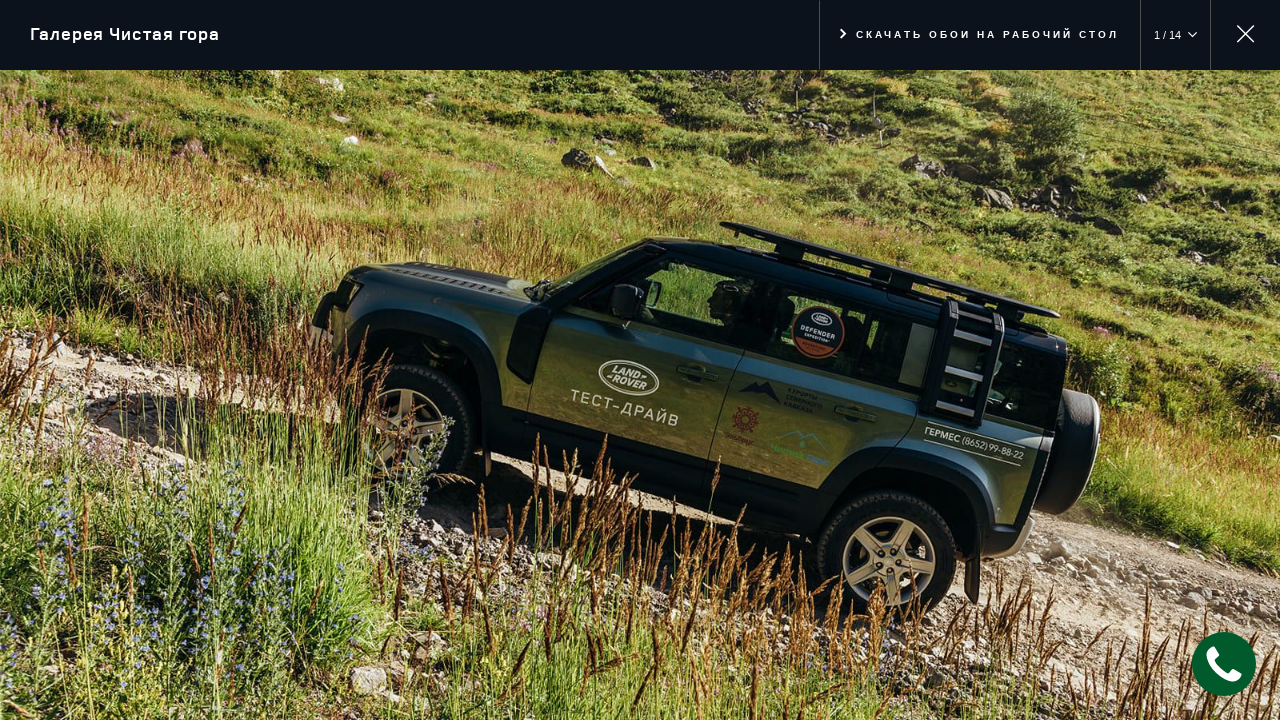

--- FILE ---
content_type: text/html
request_url: https://landroveryasenevo.ru/about/events/cycle-of-giving/gallery-clean-mountain/
body_size: 14166
content:
<!DOCTYPE html>
<html lang="ru">
<head>
    
    <meta charset="utf-8" />
    <meta http-equiv="X-UA-Compatible" content="IE=edge" />
    <meta content="Галерея Чистая гора от официального дилера Кунцево в Москве" name="description" />
    <meta content="" name="keywords" />
    <meta name="viewport" content="width=device-width, initial-scale=1.0" />
    <meta property="og:title" content="Галерея Чистая гора — официальный дилер Land Rover Кунцево"/>
    <meta property="og:description" content="Галерея Чистая гора от официального дилера Кунцево в Москве"/>
    <meta property="og:site_name" content="РОЛЬФ ЯСЕНЕВО"/>
    <meta property="og:type" content="website"/>
    <meta property="og:url" content="https://landroveryasenevo.ru/about/events/cycle-of-giving/gallery-clean-mountain/"/>
    <meta property="og:image" content="/images/logo-header.png">
    <meta name="twitter:title" content="Галерея Чистая гора — официальный дилер Land Rover Кунцево">
    <meta name="twitter:description" content="Галерея Чистая гора от официального дилера Кунцево в Москве">
    <meta name="twitter:url" content="https://landroveryasenevo.ru/about/events/cycle-of-giving/gallery-clean-mountain/">
    <link rel="shortcut icon" type="image/x-icon" href="/images/favicon.ico" />
    <link rel="icon" type="image/svg+xml" sizes="any" href="/images/favicon.svg">
    <link rel="icon" type="image/png" sizes="192x192" href="/images/android-chrome-192x192.png">
    <link rel="apple-touch-icon" sizes="180x180" href="/images/apple-touch-icon.png">
    <link rel="icon" type="image/png" sizes="120x120" href="/images/favicon_120х120.png">
    <link rel="icon" type="image/png" sizes="48x48" href="/images/favicon_48x48.png">
    <link rel="icon" type="image/png" sizes="32x32" href="/images/favicon-32x32.png">
    <link rel="icon" type="image/png" sizes="16x16" href="/images/favicon-16x16.png">
    <title>Галерея Чистая гора — официальный дилер Land Rover Кунцево</title>
    <link id="main-styles" rel="stylesheet" href="/styles/main.css">
    <link rel="canonical" href="https://landroveryasenevo.ru/about/events/cycle-of-giving/gallery-clean-mountain/">
    <script>
        window.dataLayer = window.dataLayer || [];
        dataLayer.push({
            dealer: "R8078 - РОЛЬФ ЯСЕНЕВО",
			city: "Мск"
        })
    </script>
    
        <!-- Google Tag Manager -->
<script>(function(w,d,s,l,i){w[l]=w[l]||[];w[l].push({'gtm.start':
new Date().getTime(),event:'gtm.js'});var f=d.getElementsByTagName(s)[0],
j=d.createElement(s),dl=l!='dataLayer'?'&l='+l:'';j.async=true;j.src=
'https://www.googletagmanager.com/gtm.js?id='+i+dl;f.parentNode.insertBefore(j,f);
})(window,document,'script','dataLayer','GTM-5KVQ6CD');</script>
<!-- End Google Tag Manager -->

<!-- Google Tag Manager -->
<script>(function(w,d,s,l,i){w[l]=w[l]||[];w[l].push({'gtm.start':
new Date().getTime(),event:'gtm.js'});var f=d.getElementsByTagName(s)[0],
j=d.createElement(s),dl=l!='dataLayer'?'&l='+l:'';j.async=true;j.src=
'https://www.googletagmanager.com/gtm.js?id='+i+dl;f.parentNode.insertBefore(j,f);
})(window,document,'script','dataLayer','GTM-TKVZKL6');</script>
<!-- End Google Tag Manager -->

    
    
<script type="application/ld+json">
{
  "@context" : "http://schema.org",
  "@type" : "LocalBusiness",
  "url" : "https://landroveryasenevo.ru",
  "logo": "https://landroveryasenevo.ruimages/logo-header.png",
  "name" : "Рольф Ясенево Landrover",
  "telephone" : "+7 (495) 777-999-3",
  "address" : {
    "@type" : "PostalAddress",
    "streetAddress" : "г. Москва, 40-й км МКАД (внешняя сторона), вл. 1, стр. 2.",
    "addressLocality" : "",
    "addressCountry" : "",
    "postalCode" : ""
  },
  "openingHours" : "",
  "geo" : [
    { "@type": "GeoCoordinates",
        "latitude" : "55.597561",
        "longitude" : "37.503549" 
    }
  ],
  "currenciesAccepted" : "RUB",	
  "priceRange" : "RUB",
  "sameAs": [
  ]
}
</script>
</head>
<body data-ga-dealer="R8078 - РОЛЬФ ЯСЕНЕВО" data-ga-city="Мск">
    
        <!-- Google Tag Manager (noscript) -->
<noscript><iframe src="https://www.googletagmanager.com/ns.html?id=GTM-5KVQ6CD"
height="0" width="0" style="display:none;visibility:hidden"></iframe></noscript>
<!-- End Google Tag Manager (noscript) -->

<!-- Google Tag Manager (noscript) -->
<noscript><iframe src="https://www.googletagmanager.com/ns.html?id=GTM-TKVZKL6"
height="0" width="0" style="display:none;visibility:hidden"></iframe></noscript>
<!-- End Google Tag Manager (noscript) -->

    
    
    <div class="wrap-site">
            <div class="header" id="js-header">
        <div class="header__mobile" id="js-header-mobile">
            
                <div class="header__logo header__logo--with-sv">
                    <a href="/"></a>
                    <div class="header__logo-sv"></div>
                </div>
            
            <div class="header__title-sm">РОЛЬФ ЯСЕНЕВО</div>
            <div class="header__hamburger" id="js-hamburger">
                <div class="header__hamburger-button" id="js-hamburger-button"><i class="icon icon-hamburger"></i><i
                        class="icon icon-close"></i>
                </div>
            </div>
        </div>
        <div class="header__content" id="js-header-content">
            <div class="header__title-lg">РОЛЬФ ЯСЕНЕВО</div>
            <div class="header__dealer">
                <a class="header__dealer-address" href="tel:&#43;74957779993">
                    <p>г. Москва, 40-й км МКАД (внешняя сторона), вл. 1, стр. 2.<span>&#43;7 (495) 777-999-3</span>
                    </p>
                </a>
            </div>
            <div class="header__nav">
    <ul>
        <li class="header__nav-item"><a class="js-submenu-link header__nav-link--has-submenu header__nav-link" data-submenu="submenu0"><span>Автомобили</span></a></li>
        <li class="header__nav-item"><a class="js-submenu-link header__nav-link--has-submenu header__nav-link" data-submenu="submenu1"><span>Предложения</span></a></li>
        <li class="header__nav-item"><a class="js-submenu-link header__nav-link--has-submenu header__nav-link" data-submenu="submenu2"><span>Продать</span></a></li>
        <li class="header__nav-item"><a class="js-submenu-link header__nav-link--has-submenu header__nav-link" data-submenu="submenu3"><span>Владельцам</span></a></li>
        <li class="header__nav-item"><a class="js-submenu-link header__nav-link--has-submenu header__nav-link" data-submenu="submenu4"><span>О нас</span></a></li>
    </ul>
</div>

            


            

            <div class="header__nav-additional ml-auto">
                <ul>
                    <li><a href="https://api.whatsapp.com/send?phone=&#43;74957807788?text=%D0%A0%D0%BE%D0%BB%D1%8C%D1%84%20%D0%AF%D1%81%D0%B5%D0%BD%D0%B5%D0%B2%D0%BE" target="_blank"><i class="icon icon-social-whatsApp"></i><span>WhatsApp</span></a></li>
                    <li><a href="/about/contacts/" target="_blank"><i class="icon icon-map-point"></i><span>адреса автоцентров</span></a></li>
                </ul>
            </div>
        </div>
<div class="js-dropdown dropdown-menu--models dropdown-menu" id="submenu0">
            <div class="js-dropdown-back dropdown-menu__back">Автомобили</div>
            <div class="js-dropdown-close dropdown-menu__close"></div>
            <div class="dropdown-menu-models">
                <div class="js-model-menu dropdown-menu-models__list">
                    <div class="js-model-menu-item dropdown-menu-models__item">
                        <a class="dropdown-menu-models__model" href="/auto/">








<picture >
        <source srcset="/images/f.png" data-srcset="/1f222a06-8751-4683-8c93-5c0a2efc1fe3/L462_RANGE_21MY_GE_008_HOT_hu8d96e14899fba3f255b7a4260b485e5d_100055_140x0_resize_q80_lanczos.jpg, /1f222a06-8751-4683-8c93-5c0a2efc1fe3/L462_RANGE_21MY_GE_008_HOT_hu8d96e14899fba3f255b7a4260b485e5d_100055_280x0_resize_q80_lanczos.jpg 2x">
    <img src="/images/f.png" data-src="/1f222a06-8751-4683-8c93-5c0a2efc1fe3/L462_RANGE_21MY_GE_008_HOT_hu8d96e14899fba3f255b7a4260b485e5d_100055_140x0_resize_q80_lanczos.jpg" alt="Модельный ряд" class="lazyload dropdown-menu-models__preview" />
</picture><div class="dropdown-menu-models__title">
                                <div class="h1">Модельный ряд</div>
                            </div>
                        </a>
                    </div>
                    <div class="js-model-menu-item dropdown-menu-models__item">
                        <a class="dropdown-menu-models__model" href="/auto/new-range-rover/">








<picture >
        <source srcset="/images/f.png" data-srcset="/e1fa45ec-9cd3-4dc4-8340-186d2e8abd2a/637704997800077161MV_hu2199935a7d06cd81725caa4645111cd3_132955_140x0_resize_q80_lanczos.jpg, /e1fa45ec-9cd3-4dc4-8340-186d2e8abd2a/637704997800077161MV_hu2199935a7d06cd81725caa4645111cd3_132955_280x0_resize_q80_lanczos.jpg 2x">
    <img src="/images/f.png" data-src="/e1fa45ec-9cd3-4dc4-8340-186d2e8abd2a/637704997800077161MV_hu2199935a7d06cd81725caa4645111cd3_132955_140x0_resize_q80_lanczos.jpg" alt="НОВЫЙ RANGE ROVER" class="lazyload dropdown-menu-models__preview" />
</picture><div class="dropdown-menu-models__title">
                                <div class="h1">НОВЫЙ RANGE ROVER</div>
                            </div>
                        </a>
                    </div>
                    <div class="js-model-menu-item dropdown-menu-models__item">
                        <a class="dropdown-menu-models__model" href="/auto/range-rover/">








<picture >
        <source srcset="/images/f.png" data-srcset="/9ec653e4-6d54-49f0-9b5c-a2b5b1d41564/land-rover-left-menu-Range%20Rover_1600x848_hu13b94044773c9af6a9a845f0dbb52081_37273_140x0_resize_q80_lanczos.jpg, /9ec653e4-6d54-49f0-9b5c-a2b5b1d41564/land-rover-left-menu-Range%20Rover_1600x848_hu13b94044773c9af6a9a845f0dbb52081_37273_280x0_resize_q80_lanczos.jpg 2x">
    <img src="/images/f.png" data-src="/9ec653e4-6d54-49f0-9b5c-a2b5b1d41564/land-rover-left-menu-Range%20Rover_1600x848_hu13b94044773c9af6a9a845f0dbb52081_37273_140x0_resize_q80_lanczos.jpg" alt="Range Rover" class="lazyload dropdown-menu-models__preview" />
</picture><div class="dropdown-menu-models__title">
                                <div class="h1">Range Rover</div>
                            </div>
                        </a>
                    </div>
                    <div class="js-model-menu-item dropdown-menu-models__item">
                        <a class="dropdown-menu-models__model" href="/auto/new-range-rover-sport/">








<picture >
        <source srcset="/images/f.png" data-srcset="/4d92784f-8cd4-4084-8495-0196ac8f15ca/637868466195508985PL_hu1132db184de81f567aa320636cf2ec56_145177_140x0_resize_q80_lanczos.jpg, /4d92784f-8cd4-4084-8495-0196ac8f15ca/637868466195508985PL_hu1132db184de81f567aa320636cf2ec56_145177_280x0_resize_q80_lanczos.jpg 2x">
    <img src="/images/f.png" data-src="/4d92784f-8cd4-4084-8495-0196ac8f15ca/637868466195508985PL_hu1132db184de81f567aa320636cf2ec56_145177_140x0_resize_q80_lanczos.jpg" alt="НОВЫЙ RANGE ROVER SPORT" class="lazyload dropdown-menu-models__preview" />
</picture><div class="dropdown-menu-models__title">
                                <div class="h1">НОВЫЙ RANGE ROVER SPORT</div>
                            </div>
                        </a>
                    </div>
                    <div class="js-model-menu-item dropdown-menu-models__item">
                        <a class="dropdown-menu-models__model" href="/auto/range-rover-sport/">








<picture >
        <source srcset="/images/f.png" data-srcset="/9ec653e4-6d54-49f0-9b5c-a2b5b1d41564/land-rover-left-menu-RANGE-ROVER-SPORT_1600x848_hu2386512be5dab64056aa2ae177578755_42400_140x0_resize_q80_lanczos.jpg, /9ec653e4-6d54-49f0-9b5c-a2b5b1d41564/land-rover-left-menu-RANGE-ROVER-SPORT_1600x848_hu2386512be5dab64056aa2ae177578755_42400_280x0_resize_q80_lanczos.jpg 2x">
    <img src="/images/f.png" data-src="/9ec653e4-6d54-49f0-9b5c-a2b5b1d41564/land-rover-left-menu-RANGE-ROVER-SPORT_1600x848_hu2386512be5dab64056aa2ae177578755_42400_140x0_resize_q80_lanczos.jpg" alt="Range Rover Sport" class="lazyload dropdown-menu-models__preview" />
</picture><div class="dropdown-menu-models__title">
                                <div class="h1">Range Rover Sport</div>
                            </div>
                        </a>
                    </div>
                    <div class="js-model-menu-item dropdown-menu-models__item">
                        <a class="dropdown-menu-models__model" href="/auto/range-rover-velar/">








<picture >
        <source srcset="/images/f.png" data-srcset="/9ec653e4-6d54-49f0-9b5c-a2b5b1d41564/land-rover-left-menu-Range-Rover-Velar_1600x848_hud1cd301f7e8082a69ba2ca29c1bc6e6b_46683_140x0_resize_q80_lanczos.jpg, /9ec653e4-6d54-49f0-9b5c-a2b5b1d41564/land-rover-left-menu-Range-Rover-Velar_1600x848_hud1cd301f7e8082a69ba2ca29c1bc6e6b_46683_280x0_resize_q80_lanczos.jpg 2x">
    <img src="/images/f.png" data-src="/9ec653e4-6d54-49f0-9b5c-a2b5b1d41564/land-rover-left-menu-Range-Rover-Velar_1600x848_hud1cd301f7e8082a69ba2ca29c1bc6e6b_46683_140x0_resize_q80_lanczos.jpg" alt="Range Rover Velar" class="lazyload dropdown-menu-models__preview" />
</picture><div class="dropdown-menu-models__title">
                                <div class="h1">Range Rover Velar</div>
                            </div>
                        </a>
                    </div>
                    <div class="js-model-menu-item dropdown-menu-models__item">
                        <a class="dropdown-menu-models__model" href="/auto/range-rover-evoque/">








<picture >
        <source srcset="/images/f.png" data-srcset="/9ec653e4-6d54-49f0-9b5c-a2b5b1d41564/land-rover-left-menu-Range-Rover-Evoque_1600x848_hu45ed71409d5300c57fc21fe2d00b7694_46244_140x0_resize_q80_lanczos.jpg, /9ec653e4-6d54-49f0-9b5c-a2b5b1d41564/land-rover-left-menu-Range-Rover-Evoque_1600x848_hu45ed71409d5300c57fc21fe2d00b7694_46244_280x0_resize_q80_lanczos.jpg 2x">
    <img src="/images/f.png" data-src="/9ec653e4-6d54-49f0-9b5c-a2b5b1d41564/land-rover-left-menu-Range-Rover-Evoque_1600x848_hu45ed71409d5300c57fc21fe2d00b7694_46244_140x0_resize_q80_lanczos.jpg" alt="Range Rover Evoque" class="lazyload dropdown-menu-models__preview" />
</picture><div class="dropdown-menu-models__title">
                                <div class="h1">Range Rover Evoque</div>
                            </div>
                        </a>
                    </div>
                    <div class="js-model-menu-item dropdown-menu-models__item">
                        <a class="dropdown-menu-models__model" href="/auto/discovery/">








<picture >
        <source srcset="/images/f.png" data-srcset="/9ec653e4-6d54-49f0-9b5c-a2b5b1d41564/land-rover-left-menu-Discovery_1600x848_hub6d8b59b1d5ef42f20f910226c3edab6_47853_140x0_resize_q80_lanczos.jpg, /9ec653e4-6d54-49f0-9b5c-a2b5b1d41564/land-rover-left-menu-Discovery_1600x848_hub6d8b59b1d5ef42f20f910226c3edab6_47853_280x0_resize_q80_lanczos.jpg 2x">
    <img src="/images/f.png" data-src="/9ec653e4-6d54-49f0-9b5c-a2b5b1d41564/land-rover-left-menu-Discovery_1600x848_hub6d8b59b1d5ef42f20f910226c3edab6_47853_140x0_resize_q80_lanczos.jpg" alt="Discovery" class="lazyload dropdown-menu-models__preview" />
</picture><div class="dropdown-menu-models__title">
                                <div class="h1">Discovery</div>
                            </div>
                        </a>
                    </div>
                    <div class="js-model-menu-item dropdown-menu-models__item">
                        <a class="dropdown-menu-models__model" href="/auto/discovery-sport/">








<picture >
        <source srcset="/images/f.png" data-srcset="/9ec653e4-6d54-49f0-9b5c-a2b5b1d41564/land-rover-left-menu-Discovery-Sport_1600x848_hu1b5c1a1454f32eacd32d77de549cc21c_65409_140x0_resize_q80_lanczos.jpg, /9ec653e4-6d54-49f0-9b5c-a2b5b1d41564/land-rover-left-menu-Discovery-Sport_1600x848_hu1b5c1a1454f32eacd32d77de549cc21c_65409_280x0_resize_q80_lanczos.jpg 2x">
    <img src="/images/f.png" data-src="/9ec653e4-6d54-49f0-9b5c-a2b5b1d41564/land-rover-left-menu-Discovery-Sport_1600x848_hu1b5c1a1454f32eacd32d77de549cc21c_65409_140x0_resize_q80_lanczos.jpg" alt="Discovery Sport" class="lazyload dropdown-menu-models__preview" />
</picture><div class="dropdown-menu-models__title">
                                <div class="h1">Discovery Sport</div>
                            </div>
                        </a>
                    </div>
                    <div class="js-model-menu-item dropdown-menu-models__item">
                        <a class="dropdown-menu-models__model" href="/auto/defender/">








<picture >
        <source srcset="/images/f.png" data-srcset="/9ec653e4-6d54-49f0-9b5c-a2b5b1d41564/land-rover-left-menu-Defender_1600x848_huabe445b8b155e53c901e0b4f511e23ec_59529_140x0_resize_q80_lanczos.jpg, /9ec653e4-6d54-49f0-9b5c-a2b5b1d41564/land-rover-left-menu-Defender_1600x848_huabe445b8b155e53c901e0b4f511e23ec_59529_280x0_resize_q80_lanczos.jpg 2x">
    <img src="/images/f.png" data-src="/9ec653e4-6d54-49f0-9b5c-a2b5b1d41564/land-rover-left-menu-Defender_1600x848_huabe445b8b155e53c901e0b4f511e23ec_59529_140x0_resize_q80_lanczos.jpg" alt="Defender" class="lazyload dropdown-menu-models__preview" />
</picture><div class="dropdown-menu-models__title">
                                <div class="h1">Defender</div>
                            </div>
                        </a>
                    </div>
                    <div class="js-model-menu-item dropdown-menu-models__item">
                        <a class="dropdown-menu-models__model" href="/auto/phev/">








<picture >
        <source srcset="/images/f.png" data-srcset="/9ec653e4-6d54-49f0-9b5c-a2b5b1d41564/land-rover-left-menu-hybrid-PHEV_1600x848_hu65a6aeeda376a54006bed0fdcb10442c_40853_140x0_resize_q80_lanczos.jpg, /9ec653e4-6d54-49f0-9b5c-a2b5b1d41564/land-rover-left-menu-hybrid-PHEV_1600x848_hu65a6aeeda376a54006bed0fdcb10442c_40853_280x0_resize_q80_lanczos.jpg 2x">
    <img src="/images/f.png" data-src="/9ec653e4-6d54-49f0-9b5c-a2b5b1d41564/land-rover-left-menu-hybrid-PHEV_1600x848_hu65a6aeeda376a54006bed0fdcb10442c_40853_140x0_resize_q80_lanczos.jpg" alt="Гибридный PHEV" class="lazyload dropdown-menu-models__preview" />
</picture><div class="dropdown-menu-models__title">
                                <div class="h1">Гибридный PHEV</div>
                            </div>
                        </a>
                    </div>
                    <div class="js-model-menu-item dropdown-menu-models__item">
                        <a class="dropdown-menu-models__model" href="/auto/special-vehicle-operations/">








<picture >
        <source srcset="/images/f.png" data-srcset="/6b990f17-86b9-40c9-ad34-239a5fcab6ce/land-rover-left-menu-SV_1600x848_hu0d9d92739c067e90d8fc01434ea30195_81294_140x0_resize_q80_lanczos.jpg, /6b990f17-86b9-40c9-ad34-239a5fcab6ce/land-rover-left-menu-SV_1600x848_hu0d9d92739c067e90d8fc01434ea30195_81294_280x0_resize_q80_lanczos.jpg 2x">
    <img src="/images/f.png" data-src="/6b990f17-86b9-40c9-ad34-239a5fcab6ce/land-rover-left-menu-SV_1600x848_hu0d9d92739c067e90d8fc01434ea30195_81294_140x0_resize_q80_lanczos.jpg" alt="Специальные версии" class="lazyload dropdown-menu-models__preview" />
</picture><div class="dropdown-menu-models__title">
                                <div class="h1">Специальные версии</div>
                            </div>
                        </a>
                    </div>
                </div>
                <div class="js-model-menu-content-wrap dropdown-menu-models__content-wrap">
                    <div class="js-model-menu-content dropdown-menu-models__content">
                        <div class="js-model-menu-content-back dropdown-menu__back">Модельный ряд</div>
                        <a href="/auto/">
                            <div class="responsive-media dropdown-menu-models__image dropdown-menu-models__image--adaptive">








<picture >
        <source srcset="/images/f.png" data-srcset="/1f222a06-8751-4683-8c93-5c0a2efc1fe3/L462_RANGE_21MY_GE_008_HOT_hu8d96e14899fba3f255b7a4260b485e5d_100055_600x0_resize_q80_lanczos.jpg, /1f222a06-8751-4683-8c93-5c0a2efc1fe3/L462_RANGE_21MY_GE_008_HOT_hu8d96e14899fba3f255b7a4260b485e5d_100055_1200x0_resize_q80_lanczos.jpg 2x" media="(min-width: 741px)">
        <source srcset="/images/f.png" data-srcset="/1f222a06-8751-4683-8c93-5c0a2efc1fe3/L462_RANGE_21MY_GE_008_HOT_hu8d96e14899fba3f255b7a4260b485e5d_100055_450x0_resize_q80_lanczos.jpg, /1f222a06-8751-4683-8c93-5c0a2efc1fe3/L462_RANGE_21MY_GE_008_HOT_hu8d96e14899fba3f255b7a4260b485e5d_100055_900x0_resize_q80_lanczos.jpg 2x">
    <img src="/images/f.png" data-src="/1f222a06-8751-4683-8c93-5c0a2efc1fe3/L462_RANGE_21MY_GE_008_HOT_hu8d96e14899fba3f255b7a4260b485e5d_100055_600x0_resize_q80_lanczos.jpg" alt="Модельный ряд" class="lazyload" data-object-fit="cover" />
</picture></div>
                        </a>
                        <div class="dropdown-menu-models__desc">
                            <a href="/auto/">
                                <div class="responsive-media dropdown-menu-models__image">








<picture >
        <source srcset="/images/f.png" data-srcset="/1f222a06-8751-4683-8c93-5c0a2efc1fe3/L462_RANGE_21MY_GE_008_HOT_hu8d96e14899fba3f255b7a4260b485e5d_100055_800x0_resize_q80_lanczos.jpg, /1f222a06-8751-4683-8c93-5c0a2efc1fe3/L462_RANGE_21MY_GE_008_HOT_hu8d96e14899fba3f255b7a4260b485e5d_100055_1600x0_resize_q80_lanczos.jpg 2x">
    <img src="/images/f.png" data-src="/1f222a06-8751-4683-8c93-5c0a2efc1fe3/L462_RANGE_21MY_GE_008_HOT_hu8d96e14899fba3f255b7a4260b485e5d_100055_800x0_resize_q80_lanczos.jpg" alt="Модельный ряд" class="lazyload" data-object-fit="cover" />
</picture></div>
                            </a>
                            <div class="dropdown-menu-models__main">
                                <div class="dropdown-menu-models__header">
                                    <div class="h1">Модельный ряд</div>
                                    
                                </div>
                                
                            </div>
                            
                        </div>
                        <div class="dropdown-menu-models__links">
                            <a class="btn btn--link" href="/auto/"><i class="icon icon-angle-right-bold btn__icon btn__icon--link"></i><span class="btn__text btn__text--link">Обзор</span></a>
                            
                            <a class="js-model-submenu-item btn btn--link" href="/auto/new-range-rover/"><i class="icon icon-angle-right-bold btn__icon btn__icon--link"></i><span class="btn__text btn__text--link">НОВЫЙ RANGE ROVER</span></a>
                            
                            <a class="js-model-submenu-item btn btn--link" href="/auto/range-rover/"><i class="icon icon-angle-right-bold btn__icon btn__icon--link"></i><span class="btn__text btn__text--link">RANGE ROVER</span></a>
                            
                            <a class="js-model-submenu-item btn btn--link" href="/auto/range-rover-sport/"><i class="icon icon-angle-right-bold btn__icon btn__icon--link"></i><span class="btn__text btn__text--link">RANGE ROVER SPORT</span></a>
                            
                            <a class="js-model-submenu-item btn btn--link" href="/auto/range-rover-velar/"><i class="icon icon-angle-right-bold btn__icon btn__icon--link"></i><span class="btn__text btn__text--link">RANGE ROVER VELAR</span></a>
                            
                            <a class="js-model-submenu-item btn btn--link" href="/auto/range-rover-evoque/"><i class="icon icon-angle-right-bold btn__icon btn__icon--link"></i><span class="btn__text btn__text--link">RANGE ROVER EVOQUE</span></a>
                            
                            <a class="js-model-submenu-item btn btn--link" href="/auto/discovery/"><i class="icon icon-angle-right-bold btn__icon btn__icon--link"></i><span class="btn__text btn__text--link">НОВЫЙ DISCOVERY</span></a>
                            
                            <a class="js-model-submenu-item btn btn--link" href="/auto/discovery-sport/"><i class="icon icon-angle-right-bold btn__icon btn__icon--link"></i><span class="btn__text btn__text--link">DISCOVERY SPORT</span></a>
                            
                            <a class="js-model-submenu-item btn btn--link" href="/auto/defender/"><i class="icon icon-angle-right-bold btn__icon btn__icon--link"></i><span class="btn__text btn__text--link">DEFENDER</span></a>
                            
                            <a class="js-model-submenu-item btn btn--link" href="/auto/phev/"><i class="icon icon-angle-right-bold btn__icon btn__icon--link"></i><span class="btn__text btn__text--link">PHEV</span></a>
                            
                            <a class="js-model-submenu-item btn btn--link" href="/auto/special-vehicle-operations/"><i class="icon icon-angle-right-bold btn__icon btn__icon--link"></i><span class="btn__text btn__text--link">SV</span></a>
                            
                            
                        </div>
                    </div>
                    <div class="js-model-menu-content dropdown-menu-models__content">
                        <div class="js-model-menu-content-back dropdown-menu__back">НОВЫЙ RANGE ROVER</div>
                        <a href="/auto/new-range-rover/">
                            <div class="responsive-media dropdown-menu-models__image dropdown-menu-models__image--adaptive">








<picture >
        <source srcset="/images/f.png" data-srcset="/e1fa45ec-9cd3-4dc4-8340-186d2e8abd2a/637704997800077161MV_hu2199935a7d06cd81725caa4645111cd3_132955_600x0_resize_q80_lanczos.jpg, /e1fa45ec-9cd3-4dc4-8340-186d2e8abd2a/637704997800077161MV_hu2199935a7d06cd81725caa4645111cd3_132955_1200x0_resize_q80_lanczos.jpg 2x" media="(min-width: 741px)">
        <source srcset="/images/f.png" data-srcset="/e1fa45ec-9cd3-4dc4-8340-186d2e8abd2a/637704997800077161MV_hu2199935a7d06cd81725caa4645111cd3_132955_450x0_resize_q80_lanczos.jpg, /e1fa45ec-9cd3-4dc4-8340-186d2e8abd2a/637704997800077161MV_hu2199935a7d06cd81725caa4645111cd3_132955_900x0_resize_q80_lanczos.jpg 2x">
    <img src="/images/f.png" data-src="/e1fa45ec-9cd3-4dc4-8340-186d2e8abd2a/637704997800077161MV_hu2199935a7d06cd81725caa4645111cd3_132955_600x0_resize_q80_lanczos.jpg" alt="НОВЫЙ RANGE ROVER" class="lazyload" data-object-fit="cover" />
</picture></div>
                        </a>
                        <div class="dropdown-menu-models__desc">
                            <a href="/auto/new-range-rover/">
                                <div class="responsive-media dropdown-menu-models__image">








<picture >
        <source srcset="/images/f.png" data-srcset="/e1fa45ec-9cd3-4dc4-8340-186d2e8abd2a/637704997800077161MV_hu2199935a7d06cd81725caa4645111cd3_132955_800x0_resize_q80_lanczos.jpg, /e1fa45ec-9cd3-4dc4-8340-186d2e8abd2a/637704997800077161MV_hu2199935a7d06cd81725caa4645111cd3_132955_1600x0_resize_q80_lanczos.jpg 2x">
    <img src="/images/f.png" data-src="/e1fa45ec-9cd3-4dc4-8340-186d2e8abd2a/637704997800077161MV_hu2199935a7d06cd81725caa4645111cd3_132955_800x0_resize_q80_lanczos.jpg" alt="НОВЫЙ RANGE ROVER" class="lazyload" data-object-fit="cover" />
</picture></div>
                            </a>
                            <div class="dropdown-menu-models__main">
                                <div class="dropdown-menu-models__header">
                                    <div class="h1">НОВЫЙ RANGE ROVER</div>
                                    <p>Непревзойденная роскошь и совершенство</p>
                                </div>
                                
                            </div>
                            <div class="dropdown-menu-models__informations">
                                <div class="dropdown-menu-models__info"><i class="icon icon-petrol"></i><p>ОТ 7,41 Л/100КМ</p></div>
                                <div class="dropdown-menu-models__info"><i class="icon icon-co2"></i><p>ОТ 1961 Г/КМ</p></div>
                                <div class="dropdown-menu-models__info"><i class="icon icon-chair"></i><p>5 СИДЕНИЙ</p></div>
                                <div class="dropdown-menu-models__info"><i class="icon icon-bags"></i><p>ОТ 1 0502 Л ОБЪЕМ БАГАЖНИКА </p></div>
                            </div>
                        </div>
                        <div class="dropdown-menu-models__links">
                            <a class="btn btn--link" href="/auto/new-range-rover/"><i class="icon icon-angle-right-bold btn__icon btn__icon--link"></i><span class="btn__text btn__text--link">Обзор</span></a>
                            <a class="js-model-submenu-item btn btn--link" href="/auto/new-range-rover/models/"><i class="icon icon-angle-right-bold btn__icon btn__icon--link"></i><span class="btn__text btn__text--link">Комплектации</span></a>
                            <a class="js-model-submenu-item btn btn--link" href="/auto/new-range-rover/specifications/"><i class="icon icon-angle-right-bold btn__icon btn__icon--link"></i><span class="btn__text btn__text--link">Характеристики</span></a>
                            <a class="js-model-submenu-item btn btn--link" href="/auto/new-range-rover/gallery/"><i class="icon icon-angle-right-bold btn__icon btn__icon--link"></i><span class="btn__text btn__text--link">Галерея New Range Rover</span></a>
                            <a class="js-model-submenu-item btn btn--link" href="/auto/new-range-rover/sv/"><i class="icon icon-angle-right-bold btn__icon btn__icon--link"></i><span class="btn__text btn__text--link">Новый Range Rover SV</span></a>
                            
                            
                            <div class="dropdown-menu-models__footnote">
                                <div><sup>1</sup>1 - Указанные данные получены по оценкам производителя и будут заменены на официальные результаты испытаний, как только таковые станут доступны. Фактические значения могут отличаться от приведенных. Значения выбросов CO2 и расхода топлива могут отличаться в зависимости от таких факторов, как стиль вождения, условия окружающей среды, нагрузка на автомобиль, колесные диски и дополнительное оборудование.

2 - Wet: Объем определен путем моделирования заполнения багажного отделения жидкостью. При выборе задних сидений повышенной комфортности объем багажного отделения уменьшается. Для получения дополнительной информации обратитесь в официальный дилерский центр.

Значения приведены для версии со стандартной колесной базой</div>
                            </div>
                        </div>
                    </div>
                    <div class="js-model-menu-content dropdown-menu-models__content">
                        <div class="js-model-menu-content-back dropdown-menu__back">Range Rover</div>
                        <a href="/auto/range-rover/">
                            <div class="responsive-media dropdown-menu-models__image dropdown-menu-models__image--adaptive">








<picture >
        <source srcset="/images/f.png" data-srcset="/9ec653e4-6d54-49f0-9b5c-a2b5b1d41564/land-rover-left-menu-Range%20Rover_1600x848_hu13b94044773c9af6a9a845f0dbb52081_37273_600x0_resize_q80_lanczos.jpg, /9ec653e4-6d54-49f0-9b5c-a2b5b1d41564/land-rover-left-menu-Range%20Rover_1600x848_hu13b94044773c9af6a9a845f0dbb52081_37273_1200x0_resize_q80_lanczos.jpg 2x" media="(min-width: 741px)">
        <source srcset="/images/f.png" data-srcset="/9ec653e4-6d54-49f0-9b5c-a2b5b1d41564/land-rover-left-menu-Range%20Rover_1600x848_hu13b94044773c9af6a9a845f0dbb52081_37273_450x0_resize_q80_lanczos.jpg, /9ec653e4-6d54-49f0-9b5c-a2b5b1d41564/land-rover-left-menu-Range%20Rover_1600x848_hu13b94044773c9af6a9a845f0dbb52081_37273_900x0_resize_q80_lanczos.jpg 2x">
    <img src="/images/f.png" data-src="/9ec653e4-6d54-49f0-9b5c-a2b5b1d41564/land-rover-left-menu-Range%20Rover_1600x848_hu13b94044773c9af6a9a845f0dbb52081_37273_600x0_resize_q80_lanczos.jpg" alt="Range Rover" class="lazyload" data-object-fit="cover" />
</picture></div>
                        </a>
                        <div class="dropdown-menu-models__desc">
                            <a href="/auto/range-rover/">
                                <div class="responsive-media dropdown-menu-models__image">








<picture >
        <source srcset="/images/f.png" data-srcset="/9ec653e4-6d54-49f0-9b5c-a2b5b1d41564/land-rover-left-menu-Range%20Rover_1600x848_hu13b94044773c9af6a9a845f0dbb52081_37273_800x0_resize_q80_lanczos.jpg">
    <img src="/images/f.png" data-src="/9ec653e4-6d54-49f0-9b5c-a2b5b1d41564/land-rover-left-menu-Range%20Rover_1600x848_hu13b94044773c9af6a9a845f0dbb52081_37273_800x0_resize_q80_lanczos.jpg" alt="Range Rover" class="lazyload" data-object-fit="cover" />
</picture></div>
                            </a>
                            <div class="dropdown-menu-models__main">
                                <div class="dropdown-menu-models__header">
                                    <div class="h1">Range Rover</div>
                                    <p>Истинный Range Rover</p>
                                </div>
                                
                            </div>
                            <div class="dropdown-menu-models__informations">
                                <div class="dropdown-menu-models__info"><i class="icon icon-chair"></i><p>5 сидений</p></div>
                                <div class="dropdown-menu-models__info"><i class="icon icon-bags"></i><p>707* л объем багажника</p></div>
                                <div class="dropdown-menu-models__info"><i class="icon icon-petrol"></i><p>ОТ 2,8* Л/100КМ</p></div>
                                <div class="dropdown-menu-models__info"><i class="icon icon-co2"></i><p>ОТ 64* Г/КМ</p></div>
                            </div>
                        </div>
                        <div class="dropdown-menu-models__links">
                            <a class="btn btn--link" href="/auto/range-rover/"><i class="icon icon-angle-right-bold btn__icon btn__icon--link"></i><span class="btn__text btn__text--link">Обзор</span></a>
                            <a class="js-model-submenu-item btn btn--link" href="/auto/range-rover/models/"><i class="icon icon-angle-right-bold btn__icon btn__icon--link"></i><span class="btn__text btn__text--link">Комплектации</span></a>
                            <a class="js-model-submenu-item btn btn--link" href="/auto/range-rover/gallery-range-rover/"><i class="icon icon-angle-right-bold btn__icon btn__icon--link"></i><span class="btn__text btn__text--link">Галерея RANGE ROVER</span></a>
                            <a class="js-model-submenu-item btn btn--link" href="/auto/range-rover/specifications/"><i class="icon icon-angle-right-bold btn__icon btn__icon--link"></i><span class="btn__text btn__text--link">Характеристики</span></a>
                            <a class="js-model-submenu-item btn btn--link" href="/auto/range-rover/vogue/"><i class="icon icon-angle-right-bold btn__icon btn__icon--link"></i><span class="btn__text btn__text--link">RANGE ROVER В КОМПЛЕКТАЦИИ VOGUE</span></a>
                            <a class="js-model-submenu-item btn btn--link" href="/auto/range-rover/autobiography/"><i class="icon icon-angle-right-bold btn__icon btn__icon--link"></i><span class="btn__text btn__text--link">RANGE ROVER В КОМПЛЕКТАЦИИ AUTOBIOGRAPHY</span></a>
                            
                            
                            <div class="dropdown-menu-models__footnote">
                                <div><sup>1</sup>*Приведенные цифры рассчитаны согласно NEDC на основе результатов официальных испытаний производителя. Только для сравнения. Реальные данные могут отличаться от приведенных.

*В модификациях PHEV и при установке задних сидений повышенной комфортности объем багажного отделения уменьшается. Для получения более подробной информации обратитесь в официальный дилерский центр.</div>
                            </div>
                        </div>
                    </div>
                    <div class="js-model-menu-content dropdown-menu-models__content">
                        <div class="js-model-menu-content-back dropdown-menu__back">НОВЫЙ RANGE ROVER SPORT</div>
                        <a href="/auto/new-range-rover-sport/">
                            <div class="responsive-media dropdown-menu-models__image dropdown-menu-models__image--adaptive">








<picture >
        <source srcset="/images/f.png" data-srcset="/4d92784f-8cd4-4084-8495-0196ac8f15ca/637868466195508985PL_hu1132db184de81f567aa320636cf2ec56_145177_600x0_resize_q80_lanczos.jpg, /4d92784f-8cd4-4084-8495-0196ac8f15ca/637868466195508985PL_hu1132db184de81f567aa320636cf2ec56_145177_1200x0_resize_q80_lanczos.jpg 2x" media="(min-width: 741px)">
        <source srcset="/images/f.png" data-srcset="/4d92784f-8cd4-4084-8495-0196ac8f15ca/637868466195508985PL_hu1132db184de81f567aa320636cf2ec56_145177_450x0_resize_q80_lanczos.jpg, /4d92784f-8cd4-4084-8495-0196ac8f15ca/637868466195508985PL_hu1132db184de81f567aa320636cf2ec56_145177_900x0_resize_q80_lanczos.jpg 2x">
    <img src="/images/f.png" data-src="/4d92784f-8cd4-4084-8495-0196ac8f15ca/637868466195508985PL_hu1132db184de81f567aa320636cf2ec56_145177_600x0_resize_q80_lanczos.jpg" alt="НОВЫЙ RANGE ROVER SPORT" class="lazyload" data-object-fit="cover" />
</picture></div>
                        </a>
                        <div class="dropdown-menu-models__desc">
                            <a href="/auto/new-range-rover-sport/">
                                <div class="responsive-media dropdown-menu-models__image">








<picture >
        <source srcset="/images/f.png" data-srcset="/4d92784f-8cd4-4084-8495-0196ac8f15ca/637868466195508985PL_hu1132db184de81f567aa320636cf2ec56_145177_800x0_resize_q80_lanczos.jpg, /4d92784f-8cd4-4084-8495-0196ac8f15ca/637868466195508985PL_hu1132db184de81f567aa320636cf2ec56_145177_1600x0_resize_q80_lanczos.jpg 2x">
    <img src="/images/f.png" data-src="/4d92784f-8cd4-4084-8495-0196ac8f15ca/637868466195508985PL_hu1132db184de81f567aa320636cf2ec56_145177_800x0_resize_q80_lanczos.jpg" alt="НОВЫЙ RANGE ROVER SPORT" class="lazyload" data-object-fit="cover" />
</picture></div>
                            </a>
                            <div class="dropdown-menu-models__main">
                                <div class="dropdown-menu-models__header">
                                    <div class="h1">НОВЫЙ RANGE ROVER SPORT</div>
                                    <p>Внутренняя страсть, впечатляющий облик, безупречный дизайн</p>
                                </div>
                                
                            </div>
                            
                        </div>
                        <div class="dropdown-menu-models__links">
                            <a class="btn btn--link" href="/auto/new-range-rover-sport/"><i class="icon icon-angle-right-bold btn__icon btn__icon--link"></i><span class="btn__text btn__text--link">Обзор</span></a>
                            <a class="js-model-submenu-item btn btn--link" href="/auto/new-range-rover-sport/gallery/"><i class="icon icon-angle-right-bold btn__icon btn__icon--link"></i><span class="btn__text btn__text--link">Галерея</span></a>
                            <a class="js-model-submenu-item btn btn--link" href="/auto/new-range-rover-sport/specifications/"><i class="icon icon-angle-right-bold btn__icon btn__icon--link"></i><span class="btn__text btn__text--link">Характиристики</span></a>
                            <a class="js-model-submenu-item btn btn--link" href="/auto/new-range-rover-sport/models/"><i class="icon icon-angle-right-bold btn__icon btn__icon--link"></i><span class="btn__text btn__text--link">Комплектации</span></a>
                            <a class="js-model-submenu-item btn btn--link" href="/auto/new-range-rover-sport/innovation/"><i class="icon icon-angle-right-bold btn__icon btn__icon--link"></i><span class="btn__text btn__text--link">Непревзойденные иновации</span></a>
                            
                            
                        </div>
                    </div>
                    <div class="js-model-menu-content dropdown-menu-models__content">
                        <div class="js-model-menu-content-back dropdown-menu__back">Range Rover Sport</div>
                        <a href="/auto/range-rover-sport/">
                            <div class="responsive-media dropdown-menu-models__image dropdown-menu-models__image--adaptive">








<picture >
        <source srcset="/images/f.png" data-srcset="/9ec653e4-6d54-49f0-9b5c-a2b5b1d41564/land-rover-left-menu-RANGE-ROVER-SPORT_1600x848_hu2386512be5dab64056aa2ae177578755_42400_600x0_resize_q80_lanczos.jpg, /9ec653e4-6d54-49f0-9b5c-a2b5b1d41564/land-rover-left-menu-RANGE-ROVER-SPORT_1600x848_hu2386512be5dab64056aa2ae177578755_42400_1200x0_resize_q80_lanczos.jpg 2x" media="(min-width: 741px)">
        <source srcset="/images/f.png" data-srcset="/9ec653e4-6d54-49f0-9b5c-a2b5b1d41564/land-rover-left-menu-RANGE-ROVER-SPORT_1600x848_hu2386512be5dab64056aa2ae177578755_42400_450x0_resize_q80_lanczos.jpg, /9ec653e4-6d54-49f0-9b5c-a2b5b1d41564/land-rover-left-menu-RANGE-ROVER-SPORT_1600x848_hu2386512be5dab64056aa2ae177578755_42400_900x0_resize_q80_lanczos.jpg 2x">
    <img src="/images/f.png" data-src="/9ec653e4-6d54-49f0-9b5c-a2b5b1d41564/land-rover-left-menu-RANGE-ROVER-SPORT_1600x848_hu2386512be5dab64056aa2ae177578755_42400_600x0_resize_q80_lanczos.jpg" alt="Range Rover Sport" class="lazyload" data-object-fit="cover" />
</picture></div>
                        </a>
                        <div class="dropdown-menu-models__desc">
                            <a href="/auto/range-rover-sport/">
                                <div class="responsive-media dropdown-menu-models__image">








<picture >
        <source srcset="/images/f.png" data-srcset="/9ec653e4-6d54-49f0-9b5c-a2b5b1d41564/land-rover-left-menu-RANGE-ROVER-SPORT_1600x848_hu2386512be5dab64056aa2ae177578755_42400_800x0_resize_q80_lanczos.jpg">
    <img src="/images/f.png" data-src="/9ec653e4-6d54-49f0-9b5c-a2b5b1d41564/land-rover-left-menu-RANGE-ROVER-SPORT_1600x848_hu2386512be5dab64056aa2ae177578755_42400_800x0_resize_q80_lanczos.jpg" alt="Range Rover Sport" class="lazyload" data-object-fit="cover" />
</picture></div>
                            </a>
                            <div class="dropdown-menu-models__main">
                                <div class="dropdown-menu-models__header">
                                    <div class="h1">Range Rover Sport</div>
                                    <p>Самый динамичный и маневренный Land Rover</p>
                                </div>
                                
                            </div>
                            <div class="dropdown-menu-models__informations">
                                <div class="dropdown-menu-models__info"><i class="icon icon-chair"></i><p>5+2* Сидений</p></div>
                                <div class="dropdown-menu-models__info"><i class="icon icon-bags"></i><p>623** л Объем багажника</p></div>
                                <div class="dropdown-menu-models__info"><i class="icon icon-petrol"></i><p>ОТ 2,8* Л/100КМ</p></div>
                                <div class="dropdown-menu-models__info"><i class="icon icon-co2"></i><p>ОТ 64*** Г/КМ</p></div>
                            </div>
                        </div>
                        <div class="dropdown-menu-models__links">
                            <a class="btn btn--link" href="/auto/range-rover-sport/"><i class="icon icon-angle-right-bold btn__icon btn__icon--link"></i><span class="btn__text btn__text--link">Обзор</span></a>
                            <a class="js-model-submenu-item btn btn--link" href="/auto/range-rover-sport/models/"><i class="icon icon-angle-right-bold btn__icon btn__icon--link"></i><span class="btn__text btn__text--link">Комплектации</span></a>
                            <a class="js-model-submenu-item btn btn--link" href="/auto/range-rover-sport/rrs-gallery/"><i class="icon icon-angle-right-bold btn__icon btn__icon--link"></i><span class="btn__text btn__text--link">Галерея</span></a>
                            <a class="js-model-submenu-item btn btn--link" href="/auto/range-rover-sport/specifications/"><i class="icon icon-angle-right-bold btn__icon btn__icon--link"></i><span class="btn__text btn__text--link">Характеристики</span></a>
                            <a class="js-model-submenu-item btn btn--link" href="/auto/range-rover-sport/configurator/"><i class="icon icon-angle-right-bold btn__icon btn__icon--link"></i><span class="btn__text btn__text--link">Конфигуратор</span></a>
                            <a class="js-model-submenu-item btn btn--link" href="/auto/range-rover-sport/range-rover-sport-svr/"><i class="icon icon-angle-right-bold btn__icon btn__icon--link"></i><span class="btn__text btn__text--link">RANGE ROVER SPORT В КОМПЛЕКТАЦИИ SVR</span></a>
                            
                            
                            <div class="dropdown-menu-models__footnote">
                                <div><sup>1</sup>*Сиденья третьего ряда подходят для подростков, которые могут воспользоваться ремнем безопасности для взрослых или дополнительной подушкой сиденья, позволяющей пристегнуться такими ремнями. Они не подходят для маленьких детей, которым требуется детское кресло, поскольку в таком случае ремень безопасности для взрослых не используется напрямую, чтобы удержать ребенка.

**Автомобили PHEV отличаются меньшим объемом багажного отделения. Для получения дополнительной информации обратитесь в официальный дилерский центр.</div>
                                <div><sup>2</sup>***Приведенные цифры рассчитаны согласно NEDC на основе результатов официальных испытаний производителя. Значения могут отличаться в зависимости от условий окружающей среды и стиля вождения. Только для сравнения. Фактические значения могут отличаться от приведенных.​</div>
                            </div>
                        </div>
                    </div>
                    <div class="js-model-menu-content dropdown-menu-models__content">
                        <div class="js-model-menu-content-back dropdown-menu__back">Range Rover Velar</div>
                        <a href="/auto/range-rover-velar/">
                            <div class="responsive-media dropdown-menu-models__image dropdown-menu-models__image--adaptive">








<picture >
        <source srcset="/images/f.png" data-srcset="/9ec653e4-6d54-49f0-9b5c-a2b5b1d41564/land-rover-left-menu-Range-Rover-Velar_1600x848_hud1cd301f7e8082a69ba2ca29c1bc6e6b_46683_600x0_resize_q80_lanczos.jpg, /9ec653e4-6d54-49f0-9b5c-a2b5b1d41564/land-rover-left-menu-Range-Rover-Velar_1600x848_hud1cd301f7e8082a69ba2ca29c1bc6e6b_46683_1200x0_resize_q80_lanczos.jpg 2x" media="(min-width: 741px)">
        <source srcset="/images/f.png" data-srcset="/9ec653e4-6d54-49f0-9b5c-a2b5b1d41564/land-rover-left-menu-Range-Rover-Velar_1600x848_hud1cd301f7e8082a69ba2ca29c1bc6e6b_46683_450x0_resize_q80_lanczos.jpg, /9ec653e4-6d54-49f0-9b5c-a2b5b1d41564/land-rover-left-menu-Range-Rover-Velar_1600x848_hud1cd301f7e8082a69ba2ca29c1bc6e6b_46683_900x0_resize_q80_lanczos.jpg 2x">
    <img src="/images/f.png" data-src="/9ec653e4-6d54-49f0-9b5c-a2b5b1d41564/land-rover-left-menu-Range-Rover-Velar_1600x848_hud1cd301f7e8082a69ba2ca29c1bc6e6b_46683_600x0_resize_q80_lanczos.jpg" alt="Range Rover Velar" class="lazyload" data-object-fit="cover" />
</picture></div>
                        </a>
                        <div class="dropdown-menu-models__desc">
                            <a href="/auto/range-rover-velar/">
                                <div class="responsive-media dropdown-menu-models__image">








<picture >
        <source srcset="/images/f.png" data-srcset="/9ec653e4-6d54-49f0-9b5c-a2b5b1d41564/land-rover-left-menu-Range-Rover-Velar_1600x848_hud1cd301f7e8082a69ba2ca29c1bc6e6b_46683_800x0_resize_q80_lanczos.jpg">
    <img src="/images/f.png" data-src="/9ec653e4-6d54-49f0-9b5c-a2b5b1d41564/land-rover-left-menu-Range-Rover-Velar_1600x848_hud1cd301f7e8082a69ba2ca29c1bc6e6b_46683_800x0_resize_q80_lanczos.jpg" alt="Range Rover Velar" class="lazyload" data-object-fit="cover" />
</picture></div>
                            </a>
                            <div class="dropdown-menu-models__main">
                                <div class="dropdown-menu-models__header">
                                    <div class="h1">Range Rover Velar</div>
                                    <p>Range Rover с авангардным стилем</p>
                                </div>
                                
                            </div>
                            <div class="dropdown-menu-models__informations">
                                <div class="dropdown-menu-models__info"><i class="icon icon-chair"></i><p>5 СИДЕНИЙ</p></div>
                                <div class="dropdown-menu-models__info"><i class="icon icon-bags"></i><p>ДО 1811** ЛИТРОВ</p></div>
                                <div class="dropdown-menu-models__info"><i class="icon icon-petrol"></i><p>От Н.Д.†</p></div>
                                <div class="dropdown-menu-models__info"><i class="icon icon-co2"></i><p>От Н.Д.†</p></div>
                            </div>
                        </div>
                        <div class="dropdown-menu-models__links">
                            <a class="btn btn--link" href="/auto/range-rover-velar/"><i class="icon icon-angle-right-bold btn__icon btn__icon--link"></i><span class="btn__text btn__text--link">Обзор</span></a>
                            <a class="js-model-submenu-item btn btn--link" href="/auto/range-rover-velar/models/"><i class="icon icon-angle-right-bold btn__icon btn__icon--link"></i><span class="btn__text btn__text--link">Комплектации</span></a>
                            <a class="js-model-submenu-item btn btn--link" href="/auto/range-rover-velar/gallery/"><i class="icon icon-angle-right-bold btn__icon btn__icon--link"></i><span class="btn__text btn__text--link">Галерея</span></a>
                            <a class="js-model-submenu-item btn btn--link" href="/auto/range-rover-velar/configurator/"><i class="icon icon-angle-right-bold btn__icon btn__icon--link"></i><span class="btn__text btn__text--link">Конфигуратор</span></a>
                            <a class="js-model-submenu-item btn btn--link" href="/auto/range-rover-velar/specifications/"><i class="icon icon-angle-right-bold btn__icon btn__icon--link"></i><span class="btn__text btn__text--link">Характеристики</span></a>
                            
                            
                            <div class="dropdown-menu-models__footnote">
                                <div><sup>1</sup>†Только для сравнения. Фактические значения могут отличаться от приведенных. Уровень выбросов CO2 и расход топлива могут различаться в зависимости от колесной базы и установленного опционального оборудования. Значения NEDC2 рассчитываются по официально принятой формуле по данным WLTP и являются эквивалентными показателям используемого ранее цикла NEDC.Исходя из полученных результатов, определяется размер налогообложения.</div>
                                <div><sup>2</sup>**Wet: объем определен путем моделирования заполнения багажного отделения жидкостью. Объем измеряется до обшивки потолка салона. Конфигурация и общий объем багажного отделения зависят от комплектации автомобиля (версии и силового агрегата) и рынка сбыта.</div>
                            </div>
                        </div>
                    </div>
                    <div class="js-model-menu-content dropdown-menu-models__content">
                        <div class="js-model-menu-content-back dropdown-menu__back">Range Rover Evoque</div>
                        <a href="/auto/range-rover-evoque/">
                            <div class="responsive-media dropdown-menu-models__image dropdown-menu-models__image--adaptive">








<picture >
        <source srcset="/images/f.png" data-srcset="/9ec653e4-6d54-49f0-9b5c-a2b5b1d41564/land-rover-left-menu-Range-Rover-Evoque_1600x848_hu45ed71409d5300c57fc21fe2d00b7694_46244_600x0_resize_q80_lanczos.jpg, /9ec653e4-6d54-49f0-9b5c-a2b5b1d41564/land-rover-left-menu-Range-Rover-Evoque_1600x848_hu45ed71409d5300c57fc21fe2d00b7694_46244_1200x0_resize_q80_lanczos.jpg 2x" media="(min-width: 741px)">
        <source srcset="/images/f.png" data-srcset="/9ec653e4-6d54-49f0-9b5c-a2b5b1d41564/land-rover-left-menu-Range-Rover-Evoque_1600x848_hu45ed71409d5300c57fc21fe2d00b7694_46244_450x0_resize_q80_lanczos.jpg, /9ec653e4-6d54-49f0-9b5c-a2b5b1d41564/land-rover-left-menu-Range-Rover-Evoque_1600x848_hu45ed71409d5300c57fc21fe2d00b7694_46244_900x0_resize_q80_lanczos.jpg 2x">
    <img src="/images/f.png" data-src="/9ec653e4-6d54-49f0-9b5c-a2b5b1d41564/land-rover-left-menu-Range-Rover-Evoque_1600x848_hu45ed71409d5300c57fc21fe2d00b7694_46244_600x0_resize_q80_lanczos.jpg" alt="Range Rover Evoque" class="lazyload" data-object-fit="cover" />
</picture></div>
                        </a>
                        <div class="dropdown-menu-models__desc">
                            <a href="/auto/range-rover-evoque/">
                                <div class="responsive-media dropdown-menu-models__image">








<picture >
        <source srcset="/images/f.png" data-srcset="/9ec653e4-6d54-49f0-9b5c-a2b5b1d41564/land-rover-left-menu-Range-Rover-Evoque_1600x848_hu45ed71409d5300c57fc21fe2d00b7694_46244_800x0_resize_q80_lanczos.jpg">
    <img src="/images/f.png" data-src="/9ec653e4-6d54-49f0-9b5c-a2b5b1d41564/land-rover-left-menu-Range-Rover-Evoque_1600x848_hu45ed71409d5300c57fc21fe2d00b7694_46244_800x0_resize_q80_lanczos.jpg" alt="Range Rover Evoque" class="lazyload" data-object-fit="cover" />
</picture></div>
                            </a>
                            <div class="dropdown-menu-models__main">
                                <div class="dropdown-menu-models__header">
                                    <div class="h1">Range Rover Evoque</div>
                                    <p>Время заявить о себе</p>
                                </div>
                                
                            </div>
                            <div class="dropdown-menu-models__informations">
                                <div class="dropdown-menu-models__info"><i class="icon icon-chair"></i><p>5 СИДЕНИЙ</p></div>
                                <div class="dropdown-menu-models__info"><i class="icon icon-bags"></i><p>до 1383** Л ОБЪЕМ БАГАЖНИКА</p></div>
                                <div class="dropdown-menu-models__info"><i class="icon icon-petrol"></i><p>ОТ 5,9† Л/100КМ</p></div>
                                <div class="dropdown-menu-models__info"><i class="icon icon-co2"></i><p>ОТ 155† Г/КМ</p></div>
                            </div>
                        </div>
                        <div class="dropdown-menu-models__links">
                            <a class="btn btn--link" href="/auto/range-rover-evoque/"><i class="icon icon-angle-right-bold btn__icon btn__icon--link"></i><span class="btn__text btn__text--link">Обзор</span></a>
                            <a class="js-model-submenu-item btn btn--link" href="/auto/range-rover-evoque/models/"><i class="icon icon-angle-right-bold btn__icon btn__icon--link"></i><span class="btn__text btn__text--link">Комплектации</span></a>
                            <a class="js-model-submenu-item btn btn--link" href="/auto/range-rover-evoque/specifications/"><i class="icon icon-angle-right-bold btn__icon btn__icon--link"></i><span class="btn__text btn__text--link">Характеристики</span></a>
                            <a class="js-model-submenu-item btn btn--link" href="/auto/range-rover-evoque/rre-gallery/"><i class="icon icon-angle-right-bold btn__icon btn__icon--link"></i><span class="btn__text btn__text--link">Галерея</span></a>
                            <a class="js-model-submenu-item btn btn--link" href="/auto/range-rover-evoque/configurator/"><i class="icon icon-angle-right-bold btn__icon btn__icon--link"></i><span class="btn__text btn__text--link">Конфигуратор</span></a>
                            
                            
                            <div class="dropdown-menu-models__footnote">
                                <div><sup>1</sup>†Приведенные цифры рассчитаны согласно NEDC на основе результатов официальных испытаний производителя. Значения могут отличаться в зависимости от условий окружающей среды и стиля вождения. Только для сравнения. Фактические значения могут отличаться от приведенных.
Исходя из полученных результатов, определяется размер налогообложения.</div>
                                <div><sup>2</sup>††Wet: объем определен путем моделирования заполнения багажного отделения жидкостью.
Значение соответствует конфигурации, в которой сиденья полностью смещены вперед и их спинки расположены вертикально.</div>
                            </div>
                        </div>
                    </div>
                    <div class="js-model-menu-content dropdown-menu-models__content">
                        <div class="js-model-menu-content-back dropdown-menu__back">Discovery</div>
                        <a href="/auto/discovery/">
                            <div class="responsive-media dropdown-menu-models__image dropdown-menu-models__image--adaptive">








<picture >
        <source srcset="/images/f.png" data-srcset="/9ec653e4-6d54-49f0-9b5c-a2b5b1d41564/land-rover-left-menu-Discovery_1600x848_hub6d8b59b1d5ef42f20f910226c3edab6_47853_600x0_resize_q80_lanczos.jpg, /9ec653e4-6d54-49f0-9b5c-a2b5b1d41564/land-rover-left-menu-Discovery_1600x848_hub6d8b59b1d5ef42f20f910226c3edab6_47853_1200x0_resize_q80_lanczos.jpg 2x" media="(min-width: 741px)">
        <source srcset="/images/f.png" data-srcset="/9ec653e4-6d54-49f0-9b5c-a2b5b1d41564/land-rover-left-menu-Discovery_1600x848_hub6d8b59b1d5ef42f20f910226c3edab6_47853_450x0_resize_q80_lanczos.jpg, /9ec653e4-6d54-49f0-9b5c-a2b5b1d41564/land-rover-left-menu-Discovery_1600x848_hub6d8b59b1d5ef42f20f910226c3edab6_47853_900x0_resize_q80_lanczos.jpg 2x">
    <img src="/images/f.png" data-src="/9ec653e4-6d54-49f0-9b5c-a2b5b1d41564/land-rover-left-menu-Discovery_1600x848_hub6d8b59b1d5ef42f20f910226c3edab6_47853_600x0_resize_q80_lanczos.jpg" alt="Discovery" class="lazyload" data-object-fit="cover" />
</picture></div>
                        </a>
                        <div class="dropdown-menu-models__desc">
                            <a href="/auto/discovery/">
                                <div class="responsive-media dropdown-menu-models__image">








<picture >
        <source srcset="/images/f.png" data-srcset="/9ec653e4-6d54-49f0-9b5c-a2b5b1d41564/land-rover-left-menu-Discovery_1600x848_hub6d8b59b1d5ef42f20f910226c3edab6_47853_800x0_resize_q80_lanczos.jpg">
    <img src="/images/f.png" data-src="/9ec653e4-6d54-49f0-9b5c-a2b5b1d41564/land-rover-left-menu-Discovery_1600x848_hub6d8b59b1d5ef42f20f910226c3edab6_47853_800x0_resize_q80_lanczos.jpg" alt="Discovery" class="lazyload" data-object-fit="cover" />
</picture></div>
                            </a>
                            <div class="dropdown-menu-models__main">
                                <div class="dropdown-menu-models__header">
                                    <div class="h1">Discovery</div>
                                    <p>Впечатляющий дизайн нашего самого универсального внедорожника с непревзойденными возможностями</p>
                                </div>
                                
                            </div>
                            <div class="dropdown-menu-models__informations">
                                <div class="dropdown-menu-models__info"><i class="icon icon-chair"></i><p>5+2 СИДЕНИЙ</p></div>
                                <div class="dropdown-menu-models__info"><i class="icon icon-bags"></i><p>ДО 2391** ЛИТРА</p></div>
                                <div class="dropdown-menu-models__info"><i class="icon icon-petrol"></i><p>Н.Д.†</p></div>
                                <div class="dropdown-menu-models__info"><i class="icon icon-co2"></i><p>Н.Д.†</p></div>
                            </div>
                        </div>
                        <div class="dropdown-menu-models__links">
                            <a class="btn btn--link" href="/auto/discovery/"><i class="icon icon-angle-right-bold btn__icon btn__icon--link"></i><span class="btn__text btn__text--link">Обзор</span></a>
                            <a class="js-model-submenu-item btn btn--link" href="/auto/discovery/models/"><i class="icon icon-angle-right-bold btn__icon btn__icon--link"></i><span class="btn__text btn__text--link">Комплектации</span></a>
                            <a class="js-model-submenu-item btn btn--link" href="/auto/discovery/configurator/"><i class="icon icon-angle-right-bold btn__icon btn__icon--link"></i><span class="btn__text btn__text--link">Конфигуратор</span></a>
                            <a class="js-model-submenu-item btn btn--link" href="/auto/discovery/specifications/"><i class="icon icon-angle-right-bold btn__icon btn__icon--link"></i><span class="btn__text btn__text--link">Характеристики</span></a>
                            <a class="js-model-submenu-item btn btn--link" href="/auto/discovery/discovery-gallery/"><i class="icon icon-angle-right-bold btn__icon btn__icon--link"></i><span class="btn__text btn__text--link">Галерея</span></a>
                            
                            
                            <div class="dropdown-menu-models__footnote">
                                <div><sup>1</sup>†Только для сравнения. Фактические значения могут отличаться от приведенных. Уровень выбросов CO2 и расход топлива могут различаться в зависимости от колесной базы и установленного опционального оборудования. Значения NEDC2 рассчитываются по официально принятой формуле по данным WLTP и являются эквивалентными показателям используемого ранее цикла NEDC.Исходя из полученных результатов, определяется размер налогообложения.</div>
                                <div><sup>2</sup>**Wet: объем определен путем моделирования заполнения багажного отделения жидкостью. Объем измеряется до обшивки потолка салона. Конфигурация и общий объем багажного отделения зависят от комплектации автомобиля (версии и силового агрегата) и рынка сбыта. Указанные данные применимы только для 7-местных комплектаций.</div>
                            </div>
                        </div>
                    </div>
                    <div class="js-model-menu-content dropdown-menu-models__content">
                        <div class="js-model-menu-content-back dropdown-menu__back">Discovery Sport</div>
                        <a href="/auto/discovery-sport/">
                            <div class="responsive-media dropdown-menu-models__image dropdown-menu-models__image--adaptive">








<picture >
        <source srcset="/images/f.png" data-srcset="/9ec653e4-6d54-49f0-9b5c-a2b5b1d41564/land-rover-left-menu-Discovery-Sport_1600x848_hu1b5c1a1454f32eacd32d77de549cc21c_65409_600x0_resize_q80_lanczos.jpg, /9ec653e4-6d54-49f0-9b5c-a2b5b1d41564/land-rover-left-menu-Discovery-Sport_1600x848_hu1b5c1a1454f32eacd32d77de549cc21c_65409_1200x0_resize_q80_lanczos.jpg 2x" media="(min-width: 741px)">
        <source srcset="/images/f.png" data-srcset="/9ec653e4-6d54-49f0-9b5c-a2b5b1d41564/land-rover-left-menu-Discovery-Sport_1600x848_hu1b5c1a1454f32eacd32d77de549cc21c_65409_450x0_resize_q80_lanczos.jpg, /9ec653e4-6d54-49f0-9b5c-a2b5b1d41564/land-rover-left-menu-Discovery-Sport_1600x848_hu1b5c1a1454f32eacd32d77de549cc21c_65409_900x0_resize_q80_lanczos.jpg 2x">
    <img src="/images/f.png" data-src="/9ec653e4-6d54-49f0-9b5c-a2b5b1d41564/land-rover-left-menu-Discovery-Sport_1600x848_hu1b5c1a1454f32eacd32d77de549cc21c_65409_600x0_resize_q80_lanczos.jpg" alt="Discovery Sport" class="lazyload" data-object-fit="cover" />
</picture></div>
                        </a>
                        <div class="dropdown-menu-models__desc">
                            <a href="/auto/discovery-sport/">
                                <div class="responsive-media dropdown-menu-models__image">








<picture >
        <source srcset="/images/f.png" data-srcset="/9ec653e4-6d54-49f0-9b5c-a2b5b1d41564/land-rover-left-menu-Discovery-Sport_1600x848_hu1b5c1a1454f32eacd32d77de549cc21c_65409_800x0_resize_q80_lanczos.jpg">
    <img src="/images/f.png" data-src="/9ec653e4-6d54-49f0-9b5c-a2b5b1d41564/land-rover-left-menu-Discovery-Sport_1600x848_hu1b5c1a1454f32eacd32d77de549cc21c_65409_800x0_resize_q80_lanczos.jpg" alt="Discovery Sport" class="lazyload" data-object-fit="cover" />
</picture></div>
                            </a>
                            <div class="dropdown-menu-models__main">
                                <div class="dropdown-menu-models__header">
                                    <div class="h1">Discovery Sport</div>
                                    <p>Универсальный компактный внедорожник, созданный для приключений</p>
                                </div>
                                
                            </div>
                            <div class="dropdown-menu-models__informations">
                                <div class="dropdown-menu-models__info"><i class="icon icon-chair"></i><p>5+2 СИДЕНИЙ</p></div>
                                <div class="dropdown-menu-models__info"><i class="icon icon-bags"></i><p>ДО 1651†† ЛИТРА</p></div>
                                <div class="dropdown-menu-models__info"><i class="icon icon-petrol"></i><p>ОТ 6,1† Л/100КМ</p></div>
                                <div class="dropdown-menu-models__info"><i class="icon icon-co2"></i><p>ОТ 161† Г/КМ</p></div>
                            </div>
                        </div>
                        <div class="dropdown-menu-models__links">
                            <a class="btn btn--link" href="/auto/discovery-sport/"><i class="icon icon-angle-right-bold btn__icon btn__icon--link"></i><span class="btn__text btn__text--link">Обзор</span></a>
                            <a class="js-model-submenu-item btn btn--link" href="/auto/discovery-sport/models/"><i class="icon icon-angle-right-bold btn__icon btn__icon--link"></i><span class="btn__text btn__text--link">Комплектации</span></a>
                            <a class="js-model-submenu-item btn btn--link" href="/auto/discovery-sport/specifications/"><i class="icon icon-angle-right-bold btn__icon btn__icon--link"></i><span class="btn__text btn__text--link">Характеристики</span></a>
                            <a class="js-model-submenu-item btn btn--link" href="/auto/discovery-sport/discovery-sport-gallery/"><i class="icon icon-angle-right-bold btn__icon btn__icon--link"></i><span class="btn__text btn__text--link">Галерея</span></a>
                            <a class="js-model-submenu-item btn btn--link" href="/auto/discovery-sport/configurator/"><i class="icon icon-angle-right-bold btn__icon btn__icon--link"></i><span class="btn__text btn__text--link">Конфигуратор</span></a>
                            
                            
                            <div class="dropdown-menu-models__footnote">
                                <div><sup>1</sup>†Приведенные цифры рассчитаны согласно NEDC на основе результатов официальных испытаний производителя. Значения могут отличаться в зависимости от условий окружающей среды и стиля вождения. Только для сравнения.Фактические значения могут отличаться от приведенных.
Исходя из полученных результатов, определяется размер налогообложения.
</div>
                                <div><sup>2</sup>††Wet: объем определен путем моделирования заполнения багажного отделения жидкостью.
Значение соответствует конфигурации, в которой сиденья полностью смещены вперед и их спинки расположены вертикально.
Указанные данные применимы только для 7-местных комплектаций.</div>
                            </div>
                        </div>
                    </div>
                    <div class="js-model-menu-content dropdown-menu-models__content">
                        <div class="js-model-menu-content-back dropdown-menu__back">Defender</div>
                        <a href="/auto/defender/">
                            <div class="responsive-media dropdown-menu-models__image dropdown-menu-models__image--adaptive">








<picture >
        <source srcset="/images/f.png" data-srcset="/9ec653e4-6d54-49f0-9b5c-a2b5b1d41564/land-rover-left-menu-Defender_1600x848_huabe445b8b155e53c901e0b4f511e23ec_59529_600x0_resize_q80_lanczos.jpg, /9ec653e4-6d54-49f0-9b5c-a2b5b1d41564/land-rover-left-menu-Defender_1600x848_huabe445b8b155e53c901e0b4f511e23ec_59529_1200x0_resize_q80_lanczos.jpg 2x" media="(min-width: 741px)">
        <source srcset="/images/f.png" data-srcset="/9ec653e4-6d54-49f0-9b5c-a2b5b1d41564/land-rover-left-menu-Defender_1600x848_huabe445b8b155e53c901e0b4f511e23ec_59529_450x0_resize_q80_lanczos.jpg, /9ec653e4-6d54-49f0-9b5c-a2b5b1d41564/land-rover-left-menu-Defender_1600x848_huabe445b8b155e53c901e0b4f511e23ec_59529_900x0_resize_q80_lanczos.jpg 2x">
    <img src="/images/f.png" data-src="/9ec653e4-6d54-49f0-9b5c-a2b5b1d41564/land-rover-left-menu-Defender_1600x848_huabe445b8b155e53c901e0b4f511e23ec_59529_600x0_resize_q80_lanczos.jpg" alt="Defender" class="lazyload" data-object-fit="cover" />
</picture></div>
                        </a>
                        <div class="dropdown-menu-models__desc">
                            <a href="/auto/defender/">
                                <div class="responsive-media dropdown-menu-models__image">








<picture >
        <source srcset="/images/f.png" data-srcset="/9ec653e4-6d54-49f0-9b5c-a2b5b1d41564/land-rover-left-menu-Defender_1600x848_huabe445b8b155e53c901e0b4f511e23ec_59529_800x0_resize_q80_lanczos.jpg">
    <img src="/images/f.png" data-src="/9ec653e4-6d54-49f0-9b5c-a2b5b1d41564/land-rover-left-menu-Defender_1600x848_huabe445b8b155e53c901e0b4f511e23ec_59529_800x0_resize_q80_lanczos.jpg" alt="Defender" class="lazyload" data-object-fit="cover" />
</picture></div>
                            </a>
                            <div class="dropdown-menu-models__main">
                                <div class="dropdown-menu-models__header">
                                    <div class="h1">Defender</div>
                                    <p>Способен на великие свершения</p>
                                </div>
                                
                            </div>
                            <div class="dropdown-menu-models__informations">
                                <div class="dropdown-menu-models__info"><i class="icon icon-chair"></i><p>5+2 СИДЕНИЙ</p></div>
                                <div class="dropdown-menu-models__info"><i class="icon icon-bags"></i><p>ДО 1563** ЛИТРОВ</p></div>
                                <div class="dropdown-menu-models__info"><i class="icon icon-petrol"></i><p>ОТ 7,6* Л/100КМ</p></div>
                                <div class="dropdown-menu-models__info"><i class="icon icon-co2"></i><p>ОТ 202* Г/КМ</p></div>
                            </div>
                        </div>
                        <div class="dropdown-menu-models__links">
                            <a class="btn btn--link" href="/auto/defender/"><i class="icon icon-angle-right-bold btn__icon btn__icon--link"></i><span class="btn__text btn__text--link">Обзор</span></a>
                            <a class="js-model-submenu-item btn btn--link" href="/auto/defender/models/"><i class="icon icon-angle-right-bold btn__icon btn__icon--link"></i><span class="btn__text btn__text--link">Комплектации</span></a>
                            <a class="js-model-submenu-item btn btn--link" href="/auto/defender/specifications/"><i class="icon icon-angle-right-bold btn__icon btn__icon--link"></i><span class="btn__text btn__text--link">Характеристики</span></a>
                            <a class="js-model-submenu-item btn btn--link" href="/auto/defender/gallery/"><i class="icon icon-angle-right-bold btn__icon btn__icon--link"></i><span class="btn__text btn__text--link">Галерея</span></a>
                            <a class="js-model-submenu-item btn btn--link" href="/auto/defender/configurator/"><i class="icon icon-angle-right-bold btn__icon btn__icon--link"></i><span class="btn__text btn__text--link">Конфигуратор</span></a>
                            
                            
                            <div class="dropdown-menu-models__footnote">
                                <div><sup>1</sup>*Для 2022 модельного года повторная спецификация характеристик двигателей еще не проводилась. Указанные данные соответствуют сертифицированным значениям NEDC (новый Европейский ездовой цикл) 2020 модельного года.​</div>
                                <div><sup>2</sup>**Wet: объем определен путем моделирования заполнения багажного отделения жидкостью.
Значение соответствует конфигурации, в которой сиденья полностью смещены вперед и их спинки расположены вертикально​.</div>
                            </div>
                        </div>
                    </div>
                    <div class="js-model-menu-content dropdown-menu-models__content">
                        <div class="js-model-menu-content-back dropdown-menu__back">Гибридный PHEV</div>
                        <a href="/auto/phev/">
                            <div class="responsive-media dropdown-menu-models__image dropdown-menu-models__image--adaptive">








<picture >
        <source srcset="/images/f.png" data-srcset="/9ec653e4-6d54-49f0-9b5c-a2b5b1d41564/land-rover-left-menu-hybrid-PHEV_1600x848_hu65a6aeeda376a54006bed0fdcb10442c_40853_600x0_resize_q80_lanczos.jpg, /9ec653e4-6d54-49f0-9b5c-a2b5b1d41564/land-rover-left-menu-hybrid-PHEV_1600x848_hu65a6aeeda376a54006bed0fdcb10442c_40853_1200x0_resize_q80_lanczos.jpg 2x" media="(min-width: 741px)">
        <source srcset="/images/f.png" data-srcset="/9ec653e4-6d54-49f0-9b5c-a2b5b1d41564/land-rover-left-menu-hybrid-PHEV_1600x848_hu65a6aeeda376a54006bed0fdcb10442c_40853_450x0_resize_q80_lanczos.jpg, /9ec653e4-6d54-49f0-9b5c-a2b5b1d41564/land-rover-left-menu-hybrid-PHEV_1600x848_hu65a6aeeda376a54006bed0fdcb10442c_40853_900x0_resize_q80_lanczos.jpg 2x">
    <img src="/images/f.png" data-src="/9ec653e4-6d54-49f0-9b5c-a2b5b1d41564/land-rover-left-menu-hybrid-PHEV_1600x848_hu65a6aeeda376a54006bed0fdcb10442c_40853_600x0_resize_q80_lanczos.jpg" alt="Гибридный PHEV" class="lazyload" data-object-fit="cover" />
</picture></div>
                        </a>
                        <div class="dropdown-menu-models__desc">
                            <a href="/auto/phev/">
                                <div class="responsive-media dropdown-menu-models__image">








<picture >
        <source srcset="/images/f.png" data-srcset="/9ec653e4-6d54-49f0-9b5c-a2b5b1d41564/land-rover-left-menu-hybrid-PHEV_1600x848_hu65a6aeeda376a54006bed0fdcb10442c_40853_800x0_resize_q80_lanczos.jpg">
    <img src="/images/f.png" data-src="/9ec653e4-6d54-49f0-9b5c-a2b5b1d41564/land-rover-left-menu-hybrid-PHEV_1600x848_hu65a6aeeda376a54006bed0fdcb10442c_40853_800x0_resize_q80_lanczos.jpg" alt="Гибридный PHEV" class="lazyload" data-object-fit="cover" />
</picture></div>
                            </a>
                            <div class="dropdown-menu-models__main">
                                <div class="dropdown-menu-models__header">
                                    <div class="h1">Гибридный PHEV</div>
                                    <p>Наш самый высокотехнологичный на данный момент силовой агрегат.</p>
                                </div>
                                
                            </div>
                            <div class="dropdown-menu-models__informations">
                                <div class="dropdown-menu-models__info"><i class="icon icon-petrol"></i><p>ОТ 2,8± Л/100КМ</p></div>
                                <div class="dropdown-menu-models__info"><i class="icon icon-co2"></i><p>ОТ 64± Г/КМ</p></div>
                            </div>
                        </div>
                        <div class="dropdown-menu-models__links">
                            <a class="btn btn--link" href="/auto/phev/"><i class="icon icon-angle-right-bold btn__icon btn__icon--link"></i><span class="btn__text btn__text--link">Обзор</span></a>
                            <a class="js-model-submenu-item btn btn--link" href="/auto/phev/charging/"><i class="icon icon-angle-right-bold btn__icon btn__icon--link"></i><span class="btn__text btn__text--link">Зарядка</span></a>
                            <a class="js-model-submenu-item btn btn--link" href="/auto/phev/faq/"><i class="icon icon-angle-right-bold btn__icon btn__icon--link"></i><span class="btn__text btn__text--link">Часто задаваемые вопросы</span></a>
                            
                            
                            <div class="dropdown-menu-models__footnote">
                                <div><sup>1</sup>±Приведенные цифры рассчитаны согласно NEDC на основе результатов официальных испытаний производителя. Только для сравнения. Реальные данные могут отличаться от приведенных.</div>
                            </div>
                        </div>
                    </div>
                    <div class="js-model-menu-content dropdown-menu-models__content">
                        <div class="js-model-menu-content-back dropdown-menu__back">Специальные версии</div>
                        <a href="/auto/special-vehicle-operations/">
                            <div class="responsive-media dropdown-menu-models__image dropdown-menu-models__image--adaptive">








<picture >
        <source srcset="/images/f.png" data-srcset="/6b990f17-86b9-40c9-ad34-239a5fcab6ce/land-rover-left-menu-SV_1600x848_hu0d9d92739c067e90d8fc01434ea30195_81294_600x0_resize_q80_lanczos.jpg, /6b990f17-86b9-40c9-ad34-239a5fcab6ce/land-rover-left-menu-SV_1600x848_hu0d9d92739c067e90d8fc01434ea30195_81294_1200x0_resize_q80_lanczos.jpg 2x" media="(min-width: 741px)">
        <source srcset="/images/f.png" data-srcset="/6b990f17-86b9-40c9-ad34-239a5fcab6ce/land-rover-left-menu-SV_1600x848_hu0d9d92739c067e90d8fc01434ea30195_81294_450x0_resize_q80_lanczos.jpg, /6b990f17-86b9-40c9-ad34-239a5fcab6ce/land-rover-left-menu-SV_1600x848_hu0d9d92739c067e90d8fc01434ea30195_81294_900x0_resize_q80_lanczos.jpg 2x">
    <img src="/images/f.png" data-src="/6b990f17-86b9-40c9-ad34-239a5fcab6ce/land-rover-left-menu-SV_1600x848_hu0d9d92739c067e90d8fc01434ea30195_81294_600x0_resize_q80_lanczos.jpg" alt="Специальные версии" class="lazyload" data-object-fit="cover" />
</picture></div>
                        </a>
                        <div class="dropdown-menu-models__desc">
                            <a href="/auto/special-vehicle-operations/">
                                <div class="responsive-media dropdown-menu-models__image">








<picture >
        <source srcset="/images/f.png" data-srcset="/6b990f17-86b9-40c9-ad34-239a5fcab6ce/land-rover-left-menu-SV_1600x848_hu0d9d92739c067e90d8fc01434ea30195_81294_800x0_resize_q80_lanczos.jpg, /6b990f17-86b9-40c9-ad34-239a5fcab6ce/land-rover-left-menu-SV_1600x848_hu0d9d92739c067e90d8fc01434ea30195_81294_1600x0_resize_q80_lanczos.jpg 2x">
    <img src="/images/f.png" data-src="/6b990f17-86b9-40c9-ad34-239a5fcab6ce/land-rover-left-menu-SV_1600x848_hu0d9d92739c067e90d8fc01434ea30195_81294_800x0_resize_q80_lanczos.jpg" alt="Специальные версии" class="lazyload" data-object-fit="cover" />
</picture></div>
                            </a>
                            <div class="dropdown-menu-models__main">
                                <div class="dropdown-menu-models__header">
                                    <div class="h1">Специальные версии</div>
                                    <p>Новый уровень роскоши, мощности и удовольствия от вождения для создания уникального автомобиля Land Rover.</p>
                                </div>
                                
                            </div>
                            
                        </div>
                        <div class="dropdown-menu-models__links">
                            <a class="btn btn--link" href="/auto/special-vehicle-operations/"><i class="icon icon-angle-right-bold btn__icon btn__icon--link"></i><span class="btn__text btn__text--link">Обзор</span></a>
                            <a class="js-model-submenu-item btn btn--link" href="/auto/special-vehicle-operations/range-rover-sport-svr/"><i class="icon icon-angle-right-bold btn__icon btn__icon--link"></i><span class="btn__text btn__text--link">Range Rover Sport SVR</span></a>
                            <a class="js-model-submenu-item btn btn--link" href="/auto/special-vehicle-operations/exclusive-color-solutions-sv/"><i class="icon icon-angle-right-bold btn__icon btn__icon--link"></i><span class="btn__text btn__text--link">Эксклюзивные покрытия SV</span></a>
                            <a class="js-model-submenu-item btn btn--link" href="/auto/special-vehicle-operations/sva/"><i class="icon icon-angle-right-bold btn__icon btn__icon--link"></i><span class="btn__text btn__text--link">Range Rover SVAutobiography</span></a>
                            
                            
                        </div>
                    </div>
                </div>
            </div>
        </div>
        <div class="js-dropdown dropdown-menu" id="submenu1">
            <div class="js-dropdown-back dropdown-menu__back">Предложения</div>
            <div class="js-dropdown-close dropdown-menu__close"></div>
            <div class="js-nav-pane dropdown-menu__nav">
                <div class="js-dropdown-item dropdown-menu__nav-item">
                    <div class="h5">Новые автомобили</div>
                    <div class="js-dropdown-lev2 dropdown-menu__lev2">
                    <div class="js-dropdown-lev2-back dropdown-menu__back">Новые автомобили</div>
                        <ul>
                            <li><a href="/forms/order-test-drive/">Запись на тест-драйв</a></li>
                        </ul>
                    </div>
                </div>
                <div class="js-dropdown-item dropdown-menu__nav-item">
                    <div class="h5">Автомобили с пробегом</div>
                    <div class="js-dropdown-lev2 dropdown-menu__lev2">
                    <div class="js-dropdown-lev2-back dropdown-menu__back">Автомобили с пробегом</div>
                        <ul>
                            <li><a href="/offers/approved-used/trade-in/">Trade-in оценка авто</a></li>
                        </ul>
                    </div>
                </div>
            </div>
            <div class="dropdown-menu__icons">
                <a class="dropdown-menu__icons-item" href="/ownership/service/"><i class="icon icon-label"></i><span>Предложения по сервису</span></a>
                <a class="dropdown-menu__icons-item" href="/forms/service-request-form/"><i class="icon icon-repair"></i><span>Запись на сервис</span></a>
                <a class="dropdown-menu__icons-item" href="/ownership/warranty/roadside-assist/"><i class="icon icon-attention"></i><span>Помощь на дорогах</span></a>
                <a class="dropdown-menu__icons-item" href="/ownership/owner/accessories/"><i class="icon icon-bag"></i><span>Аксессуары</span></a></div>
        </div>

        <div class="js-dropdown dropdown-menu" id="submenu2">
            <div class="js-dropdown-back dropdown-menu__back">Продать</div>
            <div class="js-dropdown-close dropdown-menu__close"></div>
            <div class="dropdown-menu__thumbnails">
                <a class="dropdown-menu__thumbnails-item" href="/offers/approved-used/trade-in/">
                    <div class="responsive-media dropdown-menu__thumbnails-img">








<picture >
        <source srcset="/images/f.png" data-srcset="/72382609-32a7-4795-b2ee-b25d1a5bb054/ozcenka-avto-upper-menu_hubf26cbcf1d66d2d20ddeb763aaa69135_19149_340x0_resize_q80_lanczos.jpg" media="(min-width: 1276px)">
        <source srcset="/images/f.png" data-srcset="/72382609-32a7-4795-b2ee-b25d1a5bb054/ozcenka-avto-upper-menu_hubf26cbcf1d66d2d20ddeb763aaa69135_19149_103x0_resize_q80_lanczos.jpg, /72382609-32a7-4795-b2ee-b25d1a5bb054/ozcenka-avto-upper-menu_hubf26cbcf1d66d2d20ddeb763aaa69135_19149_206x0_resize_q80_lanczos.jpg 2x">
    <img src="/images/f.png" data-src="/72382609-32a7-4795-b2ee-b25d1a5bb054/ozcenka-avto-upper-menu_hubf26cbcf1d66d2d20ddeb763aaa69135_19149_340x0_resize_q80_lanczos.jpg" alt="Оценка авто" class="lazyload" data-object-fit="cover" />
</picture></div>
                <div class="dropdown-menu__thumbnails-text">Оценка авто</div>
                </a>
            </div>
        </div>

        <div class="js-dropdown dropdown-menu" id="submenu3">
            <div class="js-dropdown-back dropdown-menu__back">Владельцам</div>
            <div class="js-dropdown-close dropdown-menu__close"></div>
            <div class="js-nav-pane dropdown-menu__nav">
                <div class="js-dropdown-item dropdown-menu__nav-item">
                    <div class="h5">Владельцам</div>
                    <div class="js-dropdown-lev2 dropdown-menu__lev2">
                    <div class="js-dropdown-lev2-back dropdown-menu__back">Владельцам</div>
                        <ul>
                            <li><a href="/ownership/owner/loyalty-program/priority-program/">Приветственный комплект</a></li>
                            <li><a href="/ownership/owner/incontrol/">InControl</a></li>
                            <li><a href="/ownership/owner/special-programs/">Акции</a></li>
                        </ul>
                    </div>
                </div>
                <div class="js-dropdown-item dropdown-menu__nav-item">
                    <div class="h5">Сервис</div>
                    <div class="js-dropdown-lev2 dropdown-menu__lev2">
                    <div class="js-dropdown-lev2-back dropdown-menu__back">Сервис</div>
                        <ul>
                            <li><a href="/ownership/service/">Обслуживание</a></li>
                            <li><a href="/forms/service-request-form/">Запись на сервис</a></li>
                            <li><a href="/ownership/support/reference-materials-and-manuals/">Справочные материалы и руководства</a></li>
                        </ul>
                    </div>
                </div>
                <div class="js-dropdown-item dropdown-menu__nav-item">
                    <div class="h5">Гарантия</div>
                    <div class="js-dropdown-lev2 dropdown-menu__lev2">
                    <div class="js-dropdown-lev2-back dropdown-menu__back">Гарантия</div>
                        <ul>
                            <li><a href="/ownership/warranty/warranty/">Гарантия</a></li>
                            <li><a href="/ownership/service/spare-parts/">Запасные части</a></li>
                        </ul>
                    </div>
                </div>
                <div class="js-dropdown-item dropdown-menu__nav-item">
                    <div class="h5">Поддержка</div>
                    <div class="js-dropdown-lev2 dropdown-menu__lev2">
                    <div class="js-dropdown-lev2-back dropdown-menu__back">Поддержка</div>
                        <ul>
                            <li><a href="/ownership/warranty/roadside-assist/">Помощь на дорогах</a></li>
                            <li><a href="/ownership/support/aluminium/">Кузовной ремонт</a></li>
                            <li><a href="https://landrover50.nextgen-technology.net/?CultureId=21&amp;RegionId=1&amp;Culture=ru">Подключение к bluetooth</a></li>
                        </ul>
                    </div>
                </div>
            </div>
            <div class="dropdown-menu__icons">
                <a class="dropdown-menu__icons-item" href="/forms/service-request-form/"><i class="icon icon-service"></i><span>Запись на сервис</span></a>
                <a class="dropdown-menu__icons-item" href="/ownership/warranty/roadside-assist/"><i class="icon icon-cars-compare"></i><span>Помощь на дорогах</span></a></div>
        </div>

        <div class="js-dropdown dropdown-menu" id="submenu4">
            <div class="js-dropdown-back dropdown-menu__back">О нас</div>
            <div class="js-dropdown-close dropdown-menu__close"></div>
            <div class="dropdown-menu__thumbnails">
                <a class="dropdown-menu__thumbnails-item" href="/about/company/">
                    <div class="responsive-media dropdown-menu__thumbnails-img">








<picture >
        <source srcset="/images/f.png" data-srcset="/70febab2-4a53-4214-9bfb-3bd502506159/about-company-upper-menu_hua9b452d28a7cdbf2da22b61707fd60de_20701_340x0_resize_q80_lanczos.jpg" media="(min-width: 1276px)">
        <source srcset="/images/f.png" data-srcset="/70febab2-4a53-4214-9bfb-3bd502506159/about-company-upper-menu_hua9b452d28a7cdbf2da22b61707fd60de_20701_103x0_resize_q80_lanczos.jpg, /70febab2-4a53-4214-9bfb-3bd502506159/about-company-upper-menu_hua9b452d28a7cdbf2da22b61707fd60de_20701_206x0_resize_q80_lanczos.jpg 2x">
    <img src="/images/f.png" data-src="/70febab2-4a53-4214-9bfb-3bd502506159/about-company-upper-menu_hua9b452d28a7cdbf2da22b61707fd60de_20701_340x0_resize_q80_lanczos.jpg" alt="О компании" class="lazyload" data-object-fit="cover" />
</picture></div>
                <div class="dropdown-menu__thumbnails-text">О компании</div>
                </a>
                <a class="dropdown-menu__thumbnails-item" href="/about/news/">
                    <div class="responsive-media dropdown-menu__thumbnails-img">








<picture >
        <source srcset="/images/f.png" data-srcset="/138ca652-6ec4-4d95-8c03-4fe07d34a89b/land-rover-vypadayushee-menu-o-nas-novosti_hu87a69d33ba33ca1e2943f9306f6d9875_9964_340x0_resize_q80_lanczos.jpg" media="(min-width: 1276px)">
        <source srcset="/images/f.png" data-srcset="/138ca652-6ec4-4d95-8c03-4fe07d34a89b/land-rover-vypadayushee-menu-o-nas-novosti_hu87a69d33ba33ca1e2943f9306f6d9875_9964_103x0_resize_q80_lanczos.jpg, /138ca652-6ec4-4d95-8c03-4fe07d34a89b/land-rover-vypadayushee-menu-o-nas-novosti_hu87a69d33ba33ca1e2943f9306f6d9875_9964_206x0_resize_q80_lanczos.jpg 2x">
    <img src="/images/f.png" data-src="/138ca652-6ec4-4d95-8c03-4fe07d34a89b/land-rover-vypadayushee-menu-o-nas-novosti_hu87a69d33ba33ca1e2943f9306f6d9875_9964_340x0_resize_q80_lanczos.jpg" alt="Новости" class="lazyload" data-object-fit="cover" />
</picture></div>
                <div class="dropdown-menu__thumbnails-text">Новости</div>
                </a>
                <a class="dropdown-menu__thumbnails-item" href="/about/events/">
                    <div class="responsive-media dropdown-menu__thumbnails-img">








<picture >
        <source srcset="/images/f.png" data-srcset="/138ca652-6ec4-4d95-8c03-4fe07d34a89b/land-rover-vypadayushee-menu-o-nas-meropriyatiya_hu21ab1ee499880c86b382c0f07ee00dc6_24153_340x0_resize_q80_lanczos.jpg" media="(min-width: 1276px)">
        <source srcset="/images/f.png" data-srcset="/138ca652-6ec4-4d95-8c03-4fe07d34a89b/land-rover-vypadayushee-menu-o-nas-meropriyatiya_hu21ab1ee499880c86b382c0f07ee00dc6_24153_103x0_resize_q80_lanczos.jpg, /138ca652-6ec4-4d95-8c03-4fe07d34a89b/land-rover-vypadayushee-menu-o-nas-meropriyatiya_hu21ab1ee499880c86b382c0f07ee00dc6_24153_206x0_resize_q80_lanczos.jpg 2x">
    <img src="/images/f.png" data-src="/138ca652-6ec4-4d95-8c03-4fe07d34a89b/land-rover-vypadayushee-menu-o-nas-meropriyatiya_hu21ab1ee499880c86b382c0f07ee00dc6_24153_340x0_resize_q80_lanczos.jpg" alt="Мероприятия" class="lazyload" data-object-fit="cover" />
</picture></div>
                <div class="dropdown-menu__thumbnails-text">Мероприятия</div>
                </a>
                <a class="dropdown-menu__thumbnails-item" href="/about/contacts/">
                    <div class="responsive-media dropdown-menu__thumbnails-img">








<picture >
        <source srcset="/images/f.png" data-srcset="/70febab2-4a53-4214-9bfb-3bd502506159/contacts-upper-menu_hufb28699e228f02d052651658ff1f85de_18265_340x0_resize_q80_lanczos.jpg" media="(min-width: 1276px)">
        <source srcset="/images/f.png" data-srcset="/70febab2-4a53-4214-9bfb-3bd502506159/contacts-upper-menu_hufb28699e228f02d052651658ff1f85de_18265_103x0_resize_q80_lanczos.jpg, /70febab2-4a53-4214-9bfb-3bd502506159/contacts-upper-menu_hufb28699e228f02d052651658ff1f85de_18265_206x0_resize_q80_lanczos.jpg 2x">
    <img src="/images/f.png" data-src="/70febab2-4a53-4214-9bfb-3bd502506159/contacts-upper-menu_hufb28699e228f02d052651658ff1f85de_18265_340x0_resize_q80_lanczos.jpg" alt="Контакты" class="lazyload" data-object-fit="cover" />
</picture></div>
                <div class="dropdown-menu__thumbnails-text">Контакты</div>
                </a>
            </div>
        </div>

    </div>

		<main class="main" id="js-main">
            
                
            
  
        

<a id="blok-galereya-chistaya-gora" class="block-ancor"></a>

<div class="gallery-block">
    

        <div class="gallery-block">
            <div class="gallery-preview">
                <div class="swiper-lazy-preloader"></div>
            </div>
            <div class="js-gallery-modal gallery-block__modal" data-gallery-id="blok-galereya-chistaya-gora" data-auto-show="true">
                <div class="gallery-block__header">
                    <div class="h1 js-gallery-title gallery-block__title gallery-block__title--header">Галерея Чистая гора</div>
                    <div class="js-gallery-descr gallery-block__descr gallery-block__descr--header"></div>
                    <div class="gallery-block__header-buttons"><a class="btn gallery-block__header-btn d-none d-md-flex js-gallery-download-img gallery-btn-download gallery-btn-download--hidden" href="#" download><i class="icon icon-angle-right-bold gallery-btn-download__icon"></i><span class="gallery-btn-download__text">СКАЧАТЬ ОБОИ НА РАБОЧИЙ СТОЛ</span></a>
                        <button class="js-gallery-thumbs-trigger gallery-block__header-btn gallery-btn-thumbs gallery-btn-thumbs--hidden" type="button"><span class="js-gallery-counter"></span><i class="icon icon-angle-down gallery-btn-thumbs__icon"></i></button>
                        <button class="js-gallery-close gallery-block__header-btn gallery-btn-close" type="button" title="Закрыть (ESC)"><i class="icon icon-close gallery-btn-close__icon"></i></button>
                    </div>
                    <div class="swiper-container js-gallery-thumbs gallery-block__thumbs" data-id="gallery-0">
                        <div class="swiper-wrapper">
                            <div class="swiper-slide gallery-block__thumb">
                                <div class="responsive-media gallery-block__thumb-img"><img class="swiper-lazy" data-src="/b4897218-ab62-45be-bb92-1d58a5907255/1_hub42a4947e8850cda24f174774ded869a_743144_740x0_resize_q80_lanczos.jpg" alt="Галерея Чистая гора" data-object-fit="cover">
                                    <div class="swiper-lazy-preloader"></div>
                                </div>
                            </div>
                            <div class="swiper-slide gallery-block__thumb">
                                <div class="responsive-media gallery-block__thumb-img"><img class="swiper-lazy" data-src="/b4897218-ab62-45be-bb92-1d58a5907255/2_hu18ff0833d9a2bcf5af4ffc6124269420_429666_740x0_resize_q80_lanczos.jpg" alt="Галерея Чистая гора" data-object-fit="cover">
                                    <div class="swiper-lazy-preloader"></div>
                                </div>
                            </div>
                            <div class="swiper-slide gallery-block__thumb">
                                <div class="responsive-media gallery-block__thumb-img"><img class="swiper-lazy" data-src="/b4897218-ab62-45be-bb92-1d58a5907255/3_hu1b86bc54f0328c24c18a92d520ab0d4b_372127_740x0_resize_q80_lanczos.jpg" alt="Галерея Чистая гора" data-object-fit="cover">
                                    <div class="swiper-lazy-preloader"></div>
                                </div>
                            </div>
                            <div class="swiper-slide gallery-block__thumb">
                                <div class="responsive-media gallery-block__thumb-img"><img class="swiper-lazy" data-src="/b4897218-ab62-45be-bb92-1d58a5907255/4_hu9daf8fef93395dfef9555a40354b002b_258217_740x0_resize_q80_lanczos.jpg" alt="Галерея Чистая гора" data-object-fit="cover">
                                    <div class="swiper-lazy-preloader"></div>
                                </div>
                            </div>
                            <div class="swiper-slide gallery-block__thumb">
                                <div class="responsive-media gallery-block__thumb-img"><img class="swiper-lazy" data-src="/b4897218-ab62-45be-bb92-1d58a5907255/5_hu95b57cbb251e02017a9d3d0417dac601_385240_740x0_resize_q80_lanczos.jpg" alt="Галерея Чистая гора" data-object-fit="cover">
                                    <div class="swiper-lazy-preloader"></div>
                                </div>
                            </div>
                            <div class="swiper-slide gallery-block__thumb">
                                <div class="responsive-media gallery-block__thumb-img"><img class="swiper-lazy" data-src="/b4897218-ab62-45be-bb92-1d58a5907255/6_hufff7968adbe5d987b3010b6e1f0d1f2a_308869_740x0_resize_q80_lanczos.jpg" alt="Галерея Чистая гора" data-object-fit="cover">
                                    <div class="swiper-lazy-preloader"></div>
                                </div>
                            </div>
                            <div class="swiper-slide gallery-block__thumb">
                                <div class="responsive-media gallery-block__thumb-img"><img class="swiper-lazy" data-src="/b4897218-ab62-45be-bb92-1d58a5907255/7_hu4f55a870de5dba10c787930d8bdaa996_264254_740x0_resize_q80_lanczos.jpg" alt="Галерея Чистая гора" data-object-fit="cover">
                                    <div class="swiper-lazy-preloader"></div>
                                </div>
                            </div>
                            <div class="swiper-slide gallery-block__thumb">
                                <div class="responsive-media gallery-block__thumb-img"><img class="swiper-lazy" data-src="/b4897218-ab62-45be-bb92-1d58a5907255/8_hu967b6dd5d69810ea7eb2c1b958a25fd3_321282_740x0_resize_q80_lanczos.jpg" alt="Галерея Чистая гора" data-object-fit="cover">
                                    <div class="swiper-lazy-preloader"></div>
                                </div>
                            </div>
                            <div class="swiper-slide gallery-block__thumb">
                                <div class="responsive-media gallery-block__thumb-img"><img class="swiper-lazy" data-src="/b4897218-ab62-45be-bb92-1d58a5907255/9_hufc6983a8d635d1e0a22386d8b0f03966_511939_740x0_resize_q80_lanczos.jpg" alt="Галерея Чистая гора" data-object-fit="cover">
                                    <div class="swiper-lazy-preloader"></div>
                                </div>
                            </div>
                            <div class="swiper-slide gallery-block__thumb">
                                <div class="responsive-media gallery-block__thumb-img"><img class="swiper-lazy" data-src="/b4897218-ab62-45be-bb92-1d58a5907255/10_hu0430ee3a9e5d02d3e1451dfe6a32ccf2_520290_740x0_resize_q80_lanczos.jpg" alt="Галерея Чистая гора" data-object-fit="cover">
                                    <div class="swiper-lazy-preloader"></div>
                                </div>
                            </div>
                            <div class="swiper-slide gallery-block__thumb">
                                <div class="responsive-media gallery-block__thumb-img"><img class="swiper-lazy" data-src="/b4897218-ab62-45be-bb92-1d58a5907255/11_hu64f4d296f310aadfa59129be6cba6ce3_79906_740x0_resize_q80_lanczos.jpg" alt="Галерея Чистая гора" data-object-fit="cover">
                                    <div class="swiper-lazy-preloader"></div>
                                </div>
                            </div>
                            <div class="swiper-slide gallery-block__thumb">
                                <div class="responsive-media gallery-block__thumb-img"><img class="swiper-lazy" data-src="/b4897218-ab62-45be-bb92-1d58a5907255/12_hu534083a808875bac4661f30ae57c1f4e_302641_740x0_resize_q80_lanczos.jpg" alt="Галерея Чистая гора" data-object-fit="cover">
                                    <div class="swiper-lazy-preloader"></div>
                                </div>
                            </div>
                            <div class="swiper-slide gallery-block__thumb">
                                <div class="responsive-media gallery-block__thumb-img"><img class="swiper-lazy" data-src="/b4897218-ab62-45be-bb92-1d58a5907255/13_hueb01310ba294af8d4e185ede27b0700b_371180_740x0_resize_q80_lanczos.jpg" alt="Галерея Чистая гора" data-object-fit="cover">
                                    <div class="swiper-lazy-preloader"></div>
                                </div>
                            </div>
                            <div class="swiper-slide gallery-block__thumb">
                                <div class="responsive-media gallery-block__thumb-img"><img class="swiper-lazy" data-src="/b4897218-ab62-45be-bb92-1d58a5907255/14_hu29b50bd85563457c8b6ced20d6749277_546763_740x0_resize_q80_lanczos.jpg" alt="Галерея Чистая гора" data-object-fit="cover">
                                    <div class="swiper-lazy-preloader"></div>
                                </div>
                            </div>
                        </div>
                        <button class="swiper-button-prev gallery-block__thumbs-prev" type="button"><i class="icon icon-angle-left-medium"></i></button>
                        <button class="swiper-button-next gallery-block__thumbs-next" type="button"><i class="icon icon-angle-right-medium"></i></button>
                    </div>
                </div>
                <div class="gallery-block__body">
                    <div class="swiper-container js-gallery-slider gallery-block__slider gallery-block__slider--hidden" data-id="gallery-0">
                        <div class="swiper-wrapper">
                            <div class="swiper-slide gallery-block__slide">








<picture class="responsive-media gallery-block__slide-img">
        <source srcset="/images/f.png" data-srcset="/b4897218-ab62-45be-bb92-1d58a5907255/1_hub42a4947e8850cda24f174774ded869a_743144_1600x0_resize_q80_lanczos.jpg" media="(min-width: 1217px)">
        <source srcset="/images/f.png" data-srcset="/b4897218-ab62-45be-bb92-1d58a5907255/1_hub42a4947e8850cda24f174774ded869a_743144_1600x0_resize_q80_lanczos.jpg" media="(min-width: 726px)">
        <source srcset="/images/f.png" data-srcset="/b4897218-ab62-45be-bb92-1d58a5907255/1_hub42a4947e8850cda24f174774ded869a_743144_740x0_resize_q80_lanczos.jpg, /b4897218-ab62-45be-bb92-1d58a5907255/1_hub42a4947e8850cda24f174774ded869a_743144_1480x0_resize_q80_lanczos.jpg 2x">
    <img src="/images/f.png" data-src="/b4897218-ab62-45be-bb92-1d58a5907255/1_hub42a4947e8850cda24f174774ded869a_743144_1600x0_resize_q80_lanczos.jpg" alt="Галерея Чистая гора" class="swiper-lazy" data-object-fit="cover" data-title="Галерея Чистая гора" data-descr=""> />
    <div class="swiper-lazy-preloader"></div>
</picture>
                            </div>
                            <div class="swiper-slide gallery-block__slide">








<picture class="responsive-media gallery-block__slide-img">
        <source srcset="/images/f.png" data-srcset="/b4897218-ab62-45be-bb92-1d58a5907255/2_hu18ff0833d9a2bcf5af4ffc6124269420_429666_1600x0_resize_q80_lanczos.jpg" media="(min-width: 1217px)">
        <source srcset="/images/f.png" data-srcset="/b4897218-ab62-45be-bb92-1d58a5907255/2_hu18ff0833d9a2bcf5af4ffc6124269420_429666_1600x0_resize_q80_lanczos.jpg" media="(min-width: 726px)">
        <source srcset="/images/f.png" data-srcset="/b4897218-ab62-45be-bb92-1d58a5907255/2_hu18ff0833d9a2bcf5af4ffc6124269420_429666_740x0_resize_q80_lanczos.jpg, /b4897218-ab62-45be-bb92-1d58a5907255/2_hu18ff0833d9a2bcf5af4ffc6124269420_429666_1480x0_resize_q80_lanczos.jpg 2x">
    <img src="/images/f.png" data-src="/b4897218-ab62-45be-bb92-1d58a5907255/2_hu18ff0833d9a2bcf5af4ffc6124269420_429666_1600x0_resize_q80_lanczos.jpg" alt="Галерея Чистая гора" class="swiper-lazy" data-object-fit="cover" data-title="Галерея Чистая гора" data-descr=""> />
    <div class="swiper-lazy-preloader"></div>
</picture>
                            </div>
                            <div class="swiper-slide gallery-block__slide">








<picture class="responsive-media gallery-block__slide-img">
        <source srcset="/images/f.png" data-srcset="/b4897218-ab62-45be-bb92-1d58a5907255/3_hu1b86bc54f0328c24c18a92d520ab0d4b_372127_1600x0_resize_q80_lanczos.jpg" media="(min-width: 1217px)">
        <source srcset="/images/f.png" data-srcset="/b4897218-ab62-45be-bb92-1d58a5907255/3_hu1b86bc54f0328c24c18a92d520ab0d4b_372127_1600x0_resize_q80_lanczos.jpg" media="(min-width: 726px)">
        <source srcset="/images/f.png" data-srcset="/b4897218-ab62-45be-bb92-1d58a5907255/3_hu1b86bc54f0328c24c18a92d520ab0d4b_372127_740x0_resize_q80_lanczos.jpg, /b4897218-ab62-45be-bb92-1d58a5907255/3_hu1b86bc54f0328c24c18a92d520ab0d4b_372127_1480x0_resize_q80_lanczos.jpg 2x">
    <img src="/images/f.png" data-src="/b4897218-ab62-45be-bb92-1d58a5907255/3_hu1b86bc54f0328c24c18a92d520ab0d4b_372127_1600x0_resize_q80_lanczos.jpg" alt="Галерея Чистая гора" class="swiper-lazy" data-object-fit="cover" data-title="Галерея Чистая гора" data-descr=""> />
    <div class="swiper-lazy-preloader"></div>
</picture>
                            </div>
                            <div class="swiper-slide gallery-block__slide">








<picture class="responsive-media gallery-block__slide-img">
        <source srcset="/images/f.png" data-srcset="/b4897218-ab62-45be-bb92-1d58a5907255/4_hu9daf8fef93395dfef9555a40354b002b_258217_1600x0_resize_q80_lanczos.jpg" media="(min-width: 1217px)">
        <source srcset="/images/f.png" data-srcset="/b4897218-ab62-45be-bb92-1d58a5907255/4_hu9daf8fef93395dfef9555a40354b002b_258217_1600x0_resize_q80_lanczos.jpg" media="(min-width: 726px)">
        <source srcset="/images/f.png" data-srcset="/b4897218-ab62-45be-bb92-1d58a5907255/4_hu9daf8fef93395dfef9555a40354b002b_258217_740x0_resize_q80_lanczos.jpg, /b4897218-ab62-45be-bb92-1d58a5907255/4_hu9daf8fef93395dfef9555a40354b002b_258217_1480x0_resize_q80_lanczos.jpg 2x">
    <img src="/images/f.png" data-src="/b4897218-ab62-45be-bb92-1d58a5907255/4_hu9daf8fef93395dfef9555a40354b002b_258217_1600x0_resize_q80_lanczos.jpg" alt="Галерея Чистая гора" class="swiper-lazy" data-object-fit="cover" data-title="Галерея Чистая гора" data-descr=""> />
    <div class="swiper-lazy-preloader"></div>
</picture>
                            </div>
                            <div class="swiper-slide gallery-block__slide">








<picture class="responsive-media gallery-block__slide-img">
        <source srcset="/images/f.png" data-srcset="/b4897218-ab62-45be-bb92-1d58a5907255/5_hu95b57cbb251e02017a9d3d0417dac601_385240_1600x0_resize_q80_lanczos.jpg" media="(min-width: 1217px)">
        <source srcset="/images/f.png" data-srcset="/b4897218-ab62-45be-bb92-1d58a5907255/5_hu95b57cbb251e02017a9d3d0417dac601_385240_1600x0_resize_q80_lanczos.jpg" media="(min-width: 726px)">
        <source srcset="/images/f.png" data-srcset="/b4897218-ab62-45be-bb92-1d58a5907255/5_hu95b57cbb251e02017a9d3d0417dac601_385240_740x0_resize_q80_lanczos.jpg, /b4897218-ab62-45be-bb92-1d58a5907255/5_hu95b57cbb251e02017a9d3d0417dac601_385240_1480x0_resize_q80_lanczos.jpg 2x">
    <img src="/images/f.png" data-src="/b4897218-ab62-45be-bb92-1d58a5907255/5_hu95b57cbb251e02017a9d3d0417dac601_385240_1600x0_resize_q80_lanczos.jpg" alt="Галерея Чистая гора" class="swiper-lazy" data-object-fit="cover" data-title="Галерея Чистая гора" data-descr=""> />
    <div class="swiper-lazy-preloader"></div>
</picture>
                            </div>
                            <div class="swiper-slide gallery-block__slide">








<picture class="responsive-media gallery-block__slide-img">
        <source srcset="/images/f.png" data-srcset="/b4897218-ab62-45be-bb92-1d58a5907255/6_hufff7968adbe5d987b3010b6e1f0d1f2a_308869_1600x0_resize_q80_lanczos.jpg" media="(min-width: 1217px)">
        <source srcset="/images/f.png" data-srcset="/b4897218-ab62-45be-bb92-1d58a5907255/6_hufff7968adbe5d987b3010b6e1f0d1f2a_308869_1600x0_resize_q80_lanczos.jpg" media="(min-width: 726px)">
        <source srcset="/images/f.png" data-srcset="/b4897218-ab62-45be-bb92-1d58a5907255/6_hufff7968adbe5d987b3010b6e1f0d1f2a_308869_740x0_resize_q80_lanczos.jpg, /b4897218-ab62-45be-bb92-1d58a5907255/6_hufff7968adbe5d987b3010b6e1f0d1f2a_308869_1480x0_resize_q80_lanczos.jpg 2x">
    <img src="/images/f.png" data-src="/b4897218-ab62-45be-bb92-1d58a5907255/6_hufff7968adbe5d987b3010b6e1f0d1f2a_308869_1600x0_resize_q80_lanczos.jpg" alt="Галерея Чистая гора" class="swiper-lazy" data-object-fit="cover" data-title="Галерея Чистая гора" data-descr=""> />
    <div class="swiper-lazy-preloader"></div>
</picture>
                            </div>
                            <div class="swiper-slide gallery-block__slide">








<picture class="responsive-media gallery-block__slide-img">
        <source srcset="/images/f.png" data-srcset="/b4897218-ab62-45be-bb92-1d58a5907255/7_hu4f55a870de5dba10c787930d8bdaa996_264254_1600x0_resize_q80_lanczos.jpg" media="(min-width: 1217px)">
        <source srcset="/images/f.png" data-srcset="/b4897218-ab62-45be-bb92-1d58a5907255/7_hu4f55a870de5dba10c787930d8bdaa996_264254_1600x0_resize_q80_lanczos.jpg" media="(min-width: 726px)">
        <source srcset="/images/f.png" data-srcset="/b4897218-ab62-45be-bb92-1d58a5907255/7_hu4f55a870de5dba10c787930d8bdaa996_264254_740x0_resize_q80_lanczos.jpg, /b4897218-ab62-45be-bb92-1d58a5907255/7_hu4f55a870de5dba10c787930d8bdaa996_264254_1480x0_resize_q80_lanczos.jpg 2x">
    <img src="/images/f.png" data-src="/b4897218-ab62-45be-bb92-1d58a5907255/7_hu4f55a870de5dba10c787930d8bdaa996_264254_1600x0_resize_q80_lanczos.jpg" alt="Галерея Чистая гора" class="swiper-lazy" data-object-fit="cover" data-title="Галерея Чистая гора" data-descr=""> />
    <div class="swiper-lazy-preloader"></div>
</picture>
                            </div>
                            <div class="swiper-slide gallery-block__slide">








<picture class="responsive-media gallery-block__slide-img">
        <source srcset="/images/f.png" data-srcset="/b4897218-ab62-45be-bb92-1d58a5907255/8_hu967b6dd5d69810ea7eb2c1b958a25fd3_321282_1600x0_resize_q80_lanczos.jpg" media="(min-width: 1217px)">
        <source srcset="/images/f.png" data-srcset="/b4897218-ab62-45be-bb92-1d58a5907255/8_hu967b6dd5d69810ea7eb2c1b958a25fd3_321282_1600x0_resize_q80_lanczos.jpg" media="(min-width: 726px)">
        <source srcset="/images/f.png" data-srcset="/b4897218-ab62-45be-bb92-1d58a5907255/8_hu967b6dd5d69810ea7eb2c1b958a25fd3_321282_740x0_resize_q80_lanczos.jpg, /b4897218-ab62-45be-bb92-1d58a5907255/8_hu967b6dd5d69810ea7eb2c1b958a25fd3_321282_1480x0_resize_q80_lanczos.jpg 2x">
    <img src="/images/f.png" data-src="/b4897218-ab62-45be-bb92-1d58a5907255/8_hu967b6dd5d69810ea7eb2c1b958a25fd3_321282_1600x0_resize_q80_lanczos.jpg" alt="Галерея Чистая гора" class="swiper-lazy" data-object-fit="cover" data-title="Галерея Чистая гора" data-descr=""> />
    <div class="swiper-lazy-preloader"></div>
</picture>
                            </div>
                            <div class="swiper-slide gallery-block__slide">








<picture class="responsive-media gallery-block__slide-img">
        <source srcset="/images/f.png" data-srcset="/b4897218-ab62-45be-bb92-1d58a5907255/9_hufc6983a8d635d1e0a22386d8b0f03966_511939_1600x0_resize_q80_lanczos.jpg" media="(min-width: 1217px)">
        <source srcset="/images/f.png" data-srcset="/b4897218-ab62-45be-bb92-1d58a5907255/9_hufc6983a8d635d1e0a22386d8b0f03966_511939_1600x0_resize_q80_lanczos.jpg" media="(min-width: 726px)">
        <source srcset="/images/f.png" data-srcset="/b4897218-ab62-45be-bb92-1d58a5907255/9_hufc6983a8d635d1e0a22386d8b0f03966_511939_740x0_resize_q80_lanczos.jpg, /b4897218-ab62-45be-bb92-1d58a5907255/9_hufc6983a8d635d1e0a22386d8b0f03966_511939_1480x0_resize_q80_lanczos.jpg 2x">
    <img src="/images/f.png" data-src="/b4897218-ab62-45be-bb92-1d58a5907255/9_hufc6983a8d635d1e0a22386d8b0f03966_511939_1600x0_resize_q80_lanczos.jpg" alt="Галерея Чистая гора" class="swiper-lazy" data-object-fit="cover" data-title="Галерея Чистая гора" data-descr=""> />
    <div class="swiper-lazy-preloader"></div>
</picture>
                            </div>
                            <div class="swiper-slide gallery-block__slide">








<picture class="responsive-media gallery-block__slide-img">
        <source srcset="/images/f.png" data-srcset="/b4897218-ab62-45be-bb92-1d58a5907255/10_hu0430ee3a9e5d02d3e1451dfe6a32ccf2_520290_1600x0_resize_q80_lanczos.jpg" media="(min-width: 1217px)">
        <source srcset="/images/f.png" data-srcset="/b4897218-ab62-45be-bb92-1d58a5907255/10_hu0430ee3a9e5d02d3e1451dfe6a32ccf2_520290_1600x0_resize_q80_lanczos.jpg" media="(min-width: 726px)">
        <source srcset="/images/f.png" data-srcset="/b4897218-ab62-45be-bb92-1d58a5907255/10_hu0430ee3a9e5d02d3e1451dfe6a32ccf2_520290_740x0_resize_q80_lanczos.jpg, /b4897218-ab62-45be-bb92-1d58a5907255/10_hu0430ee3a9e5d02d3e1451dfe6a32ccf2_520290_1480x0_resize_q80_lanczos.jpg 2x">
    <img src="/images/f.png" data-src="/b4897218-ab62-45be-bb92-1d58a5907255/10_hu0430ee3a9e5d02d3e1451dfe6a32ccf2_520290_1600x0_resize_q80_lanczos.jpg" alt="Галерея Чистая гора" class="swiper-lazy" data-object-fit="cover" data-title="Галерея Чистая гора" data-descr=""> />
    <div class="swiper-lazy-preloader"></div>
</picture>
                            </div>
                            <div class="swiper-slide gallery-block__slide">








<picture class="responsive-media gallery-block__slide-img">
        <source srcset="/images/f.png" data-srcset="/b4897218-ab62-45be-bb92-1d58a5907255/11_hu64f4d296f310aadfa59129be6cba6ce3_79906_1600x0_resize_q80_lanczos.jpg" media="(min-width: 1217px)">
        <source srcset="/images/f.png" data-srcset="/b4897218-ab62-45be-bb92-1d58a5907255/11_hu64f4d296f310aadfa59129be6cba6ce3_79906_1600x0_resize_q80_lanczos.jpg" media="(min-width: 726px)">
        <source srcset="/images/f.png" data-srcset="/b4897218-ab62-45be-bb92-1d58a5907255/11_hu64f4d296f310aadfa59129be6cba6ce3_79906_740x0_resize_q80_lanczos.jpg, /b4897218-ab62-45be-bb92-1d58a5907255/11_hu64f4d296f310aadfa59129be6cba6ce3_79906_1480x0_resize_q80_lanczos.jpg 2x">
    <img src="/images/f.png" data-src="/b4897218-ab62-45be-bb92-1d58a5907255/11_hu64f4d296f310aadfa59129be6cba6ce3_79906_1600x0_resize_q80_lanczos.jpg" alt="Галерея Чистая гора" class="swiper-lazy" data-object-fit="cover" data-title="Галерея Чистая гора" data-descr=""> />
    <div class="swiper-lazy-preloader"></div>
</picture>
                            </div>
                            <div class="swiper-slide gallery-block__slide">








<picture class="responsive-media gallery-block__slide-img">
        <source srcset="/images/f.png" data-srcset="/b4897218-ab62-45be-bb92-1d58a5907255/12_hu534083a808875bac4661f30ae57c1f4e_302641_1600x0_resize_q80_lanczos.jpg" media="(min-width: 1217px)">
        <source srcset="/images/f.png" data-srcset="/b4897218-ab62-45be-bb92-1d58a5907255/12_hu534083a808875bac4661f30ae57c1f4e_302641_1600x0_resize_q80_lanczos.jpg" media="(min-width: 726px)">
        <source srcset="/images/f.png" data-srcset="/b4897218-ab62-45be-bb92-1d58a5907255/12_hu534083a808875bac4661f30ae57c1f4e_302641_740x0_resize_q80_lanczos.jpg, /b4897218-ab62-45be-bb92-1d58a5907255/12_hu534083a808875bac4661f30ae57c1f4e_302641_1480x0_resize_q80_lanczos.jpg 2x">
    <img src="/images/f.png" data-src="/b4897218-ab62-45be-bb92-1d58a5907255/12_hu534083a808875bac4661f30ae57c1f4e_302641_1600x0_resize_q80_lanczos.jpg" alt="Галерея Чистая гора" class="swiper-lazy" data-object-fit="cover" data-title="Галерея Чистая гора" data-descr=""> />
    <div class="swiper-lazy-preloader"></div>
</picture>
                            </div>
                            <div class="swiper-slide gallery-block__slide">








<picture class="responsive-media gallery-block__slide-img">
        <source srcset="/images/f.png" data-srcset="/b4897218-ab62-45be-bb92-1d58a5907255/13_hueb01310ba294af8d4e185ede27b0700b_371180_1600x0_resize_q80_lanczos.jpg" media="(min-width: 1217px)">
        <source srcset="/images/f.png" data-srcset="/b4897218-ab62-45be-bb92-1d58a5907255/13_hueb01310ba294af8d4e185ede27b0700b_371180_1600x0_resize_q80_lanczos.jpg" media="(min-width: 726px)">
        <source srcset="/images/f.png" data-srcset="/b4897218-ab62-45be-bb92-1d58a5907255/13_hueb01310ba294af8d4e185ede27b0700b_371180_740x0_resize_q80_lanczos.jpg, /b4897218-ab62-45be-bb92-1d58a5907255/13_hueb01310ba294af8d4e185ede27b0700b_371180_1480x0_resize_q80_lanczos.jpg 2x">
    <img src="/images/f.png" data-src="/b4897218-ab62-45be-bb92-1d58a5907255/13_hueb01310ba294af8d4e185ede27b0700b_371180_1600x0_resize_q80_lanczos.jpg" alt="Галерея Чистая гора" class="swiper-lazy" data-object-fit="cover" data-title="Галерея Чистая гора" data-descr=""> />
    <div class="swiper-lazy-preloader"></div>
</picture>
                            </div>
                            <div class="swiper-slide gallery-block__slide">








<picture class="responsive-media gallery-block__slide-img">
        <source srcset="/images/f.png" data-srcset="/b4897218-ab62-45be-bb92-1d58a5907255/14_hu29b50bd85563457c8b6ced20d6749277_546763_1600x0_resize_q80_lanczos.jpg" media="(min-width: 1217px)">
        <source srcset="/images/f.png" data-srcset="/b4897218-ab62-45be-bb92-1d58a5907255/14_hu29b50bd85563457c8b6ced20d6749277_546763_1600x0_resize_q80_lanczos.jpg" media="(min-width: 726px)">
        <source srcset="/images/f.png" data-srcset="/b4897218-ab62-45be-bb92-1d58a5907255/14_hu29b50bd85563457c8b6ced20d6749277_546763_740x0_resize_q80_lanczos.jpg, /b4897218-ab62-45be-bb92-1d58a5907255/14_hu29b50bd85563457c8b6ced20d6749277_546763_1480x0_resize_q80_lanczos.jpg 2x">
    <img src="/images/f.png" data-src="/b4897218-ab62-45be-bb92-1d58a5907255/14_hu29b50bd85563457c8b6ced20d6749277_546763_1600x0_resize_q80_lanczos.jpg" alt="Галерея Чистая гора" class="swiper-lazy" data-object-fit="cover" data-title="Галерея Чистая гора" data-descr=""> />
    <div class="swiper-lazy-preloader"></div>
</picture>
                            </div>
                        </div>
                        <button class="swiper-button-prev gallery-block__slider-prev" type="button" title="Предыдущий слайд (стрелка влево)"><i class="icon icon-angle-left-medium"></i></button>
                        <button class="swiper-button-next gallery-block__slider-next" type="button" title="Следующий слайд (стрелка вправо)"><i class="icon icon-angle-right-medium"></i></button>
                    </div>
                </div>
                <div class="gallery-block__footer">
                    <div class="js-gallery-title h1 gallery-block__title">Галерея Чистая гора</div>
                    <div class="js-gallery-descr gallery-block__descr"></div>
                </div>
            </div>
        </div>
</div>



    
  
            <div class="breadcrumbs">
                <div class="container-fluid">
                    <ol itemscope itemtype="http://schema.org/BreadcrumbList">
                        <li itemprop="itemListElement" itemscope itemtype="http://schema.org/ListItem">
                            <a itemprop="item" href="https://landroveryasenevo.ru/">
                            <span itemprop="name">Главная</span></a>
                            <meta itemprop="position" content="1" />
                        </li>
                        <li itemprop="itemListElement" itemscope itemtype="http://schema.org/ListItem">
                            <a itemprop="item" href="https://landroveryasenevo.ru/about/events/">
                            <span itemprop="name">Мероприятия</span></a>
                            <meta itemprop="position" content="2" />
                        </li>
                        <li itemprop="itemListElement" itemscope itemtype="http://schema.org/ListItem">
                            <a itemprop="item" href="https://landroveryasenevo.ru/about/events/cycle-of-giving/">
                            <span itemprop="name">Эстафета добра</span></a>
                            <meta itemprop="position" content="3" />
                        </li>
                        <li itemprop="itemListElement" itemscope itemtype="http://schema.org/ListItem">
                            <a itemprop="item" content="https://landroveryasenevo.ru/about/events/cycle-of-giving/gallery-clean-mountain/">
                            <span itemprop="name">Галерея Чистая гора</span></a>
                            <meta itemprop="position" content="4" />
                        </li>
                    </ol>
                </div>
            </div>

    
            <div class="video-modal-block">
                <div class="js-video-modal video-modal-block__wrap">
                    <div class="video-modal-block__top">
                        <div class="video-modal-block__info">
                            <div class="h1" data-value-title="data-value-title"></div>
                            <p data-value-disclaimer="data-value-disclaimer"></p>
                        </div>
                        <div class="js-video-modal-close video-modal-block__close"></div>
                    </div>
                    <div class="video-modal-block__content">
                        <div class="js-video video-modal-block__video">
                            <iframe src frameborder="0" allow="accelerometer; autoplay; encrypted-media; gyroscope; picture-in-picture" allowfullscreen></iframe>
                        </div>
                    </div>
                </div>
            </div>
            <div class="sticky-nav-bar" id="js-sticky-nav-bar">
                <button class="sticky-nav-bar__trigger" id="js-sticky-nav-bar-button">
                    <div class="sticky-nav-bar__trigger-container">
                        <div class="sticky-nav-bar__trigger-close">
                            <div class="icon icon-close-bold"></div>
                        </div>
                        <div class="sticky-nav-bar__trigger-dots"><span class="sticky-nav-bar__trigger-dot"></span><span class="sticky-nav-bar__trigger-dot"></span><span class="sticky-nav-bar__trigger-dot"></span></div>
                    </div>
                </button>
                <ul class="sticky-nav-bar__items sticky-nav-bar__items--hide" id="js-sticky-nav-bar-items">
                                        <li class="sticky-nav-bar__item"><a class="sticky-nav-bar__item-link" href="/forms/service-request-form/"><span class="sticky-nav-bar__icon"><i class="icon icon-service"></i></span><span class="sticky-nav-bar__item-text">запись на сервис</span></a></li>
                    <li class="sticky-nav-bar__item"><a class="sticky-nav-bar__item-link" href="/build-your-own/"><span class="sticky-nav-bar__icon"><i class="icon icon-car-plus"></i></span><span class="sticky-nav-bar__item-text">конфигуратор</span></a></li>
                    <li class="sticky-nav-bar__item"><a class="sticky-nav-bar__item-link" href="/forms/order-test-drive/"><span class="sticky-nav-bar__icon"><i class="icon icon-wheel"></i></span><span class="sticky-nav-bar__item-text">Хочу купить / тест-драйв</span></a></li>
                </ul>
            </div>
		</main>
		
    
    <footer class="footer">
        <div class="container-fluid footer__nav-list">
            <div class="row">
                <div class="col footer__nav-item">
                    <ul>
                        <li><a href="/auto/new-range-rover/">НОВЫЙ RANGE ROVER</a></li>
                        <li><a href="/auto/range-rover/">RANGE ROVER</a></li>
                        <li><a href="/auto/range-rover-sport/">RANGE ROVER SPORT</a></li>
                        <li><a href="/auto/range-rover-velar/">RANGE ROVER VELAR</a></li>
                        <li><a href="/auto/range-rover-evoque/">RANGE ROVER EVOQUE</a></li>
                        <li><a href="/auto/discovery/">DISCOVERY</a></li>
                        <li><a href="/auto/discovery-sport/">DISCOVERY SPORT</a></li>
                        <li><a href="/auto/defender/">DEFENDER</a></li>
                        <li><a href="/auto/special-vehicle-operations/">SPECIAL VEHICLE OPERATIONS</a></li>
                    </ul>
                </div>
                <div class="col footer__nav-item">
                    <ul>
                        <li><a href="/forms/order-test-drive/">Хочу купить / Заказать тест-драйв</a></li>
                        <li><a href="/build-your-own/">Конфигуратор</a></li>
                        <li><a href="/futer/brochure/">Скачать брошюры</a></li>
                        <li><a href="/offers/approved-used/trade-in/">Trade-In</a></li>
                    </ul>
                </div>
                <div class="col footer__nav-item">
                    <ul>
                        <li><a href="/forms/service-request-form/">Запись на сервис</a></li>
                        <li><a href="/ownership/owner/incontrol/">InControl</a></li>
                        <li><a href="/ownership/service/">Сервис</a></li>
                        <li><a href="/ownership/warranty/roadside-assist/">Программа помощи на дорогах</a></li>
                        <li><a href="/ownership/warranty/warranty/">Гарантия</a></li>
                        <li><a href="/ownership/service/spare-parts/">Запасные части</a></li>
                    </ul>
                </div>
                <div class="col footer__nav-item">
                    <ul>
                        <li><a href="/about/news/">Новости</a></li>
                        <li><a href="/forms/feedback/">Обратная связь</a></li>
                        <li><a href="/about/contacts/">Контакты</a></li>
                        <li><a href="/futer/terms-conditions/">Положения и условия</a></li>
                        <li><a href="/futer/privacy-policy/">Политика персональных данных</a></li>
                    </ul>
                </div>
                <div class="col footer__nav-item">
                    <div class="footer__social">
                        <a href="https://vk.com/jlryasenevo" class="footer__social-item" target="_blank" ><i class="icon icon-social-vkontakte"></i><span>vkontakte</span></a>
                        <a href="https://www.youtube.com/channel/UCyK9RlYZtGAY18VKTsM-bfQ" class="footer__social-item" target="_blank" ><i class="icon icon-social-youtube"></i><span>youtube</span></a>
                        <a href="https://twitter.com/jlryasenevo" class="footer__social-item" target="_blank" ><i class="icon icon-social-twitter"></i><span>twitter</span></a>
                    </div>
                </div>
            </div>
        </div>
        <div class="container-fluid footer__additional">
            <ul>
                <li><a href="/futer/privacy-policy/">Политика конфиденциальности</a></li>
                <li><a href="/futer/sitemap/">Карта сайта</a></li>
            </ul>
        </div>
        <div class="container-fluid footer__copyright"><p>JAGUAR LAND ROVER LIMITED 2022</p>

<p>©  АО «РОЛЬФ»</p>
</div>
    </footer>
    </div>
    <div class="dropdown-overlay" id="js-dropdown-overlay"></div>
    
	
		<div class="cookie-popup cookie-popup_hidden">
			<div class="row align-items-center justify-content-center">
				<div class="offset-1 offset-md-0 col-md-6">
					<h2 class="cookie-popup__title">COOKIE POLICY</h2>
					<div class="cookie-popup__text">Сайт Land Rover предлагает использовать файлы cookies, чтобы сохранять информацию на Вашем компьютере, улучшая при этом работу нашего веб-сайта. Если Вы согласны с таким использованием, нажмите «Принять». Один из файлов cookies является необходимым для корректной работы сайта и уже настроен. Вы можете удалить и блокировать все файлы cookies с этого сайта, но некоторые элементы могут при этом работать некорректно. Чтобы узнать больше о файлах cookies, которые мы используем, и о том, как их удалить, пожалуйста, ознакомьтесь с <a href="/futer/privacy-policy/">Политикой Конфиденциальности</a>.</div>
				</div>
				<div class="d-flex justify-content-center justify-content-lg-end col-md-2">
					<a class="btn btn--primary js-cookie-popup-btn cookie-popup__button" href="#">Принять</a>
				</div>
			</div>
		</div>

    <script src="/js/main.js"></script>

                
    
        
    
</body>
</html>

--- FILE ---
content_type: text/css
request_url: https://landroveryasenevo.ru/styles/main.css
body_size: 43206
content:
@charset "UTF-8";
@keyframes fadeIn {
  from {
    opacity: 0;
  }

  to {
    opacity: 1;
  }
}
.fadeIn {
  animation-name: fadeIn;
}
@keyframes fadeOut {
  from {
    opacity: 1;
  }

  to {
    opacity: 0;
  }
}
.fadeOut {
  animation-name: fadeOut;
}
@font-face { src: url("../fonts/LandRoverOT4-Bold.woff2") format("woff2"), url("../fonts/LandRoverOT4-Bold.woff") format("woff"); font-family: "LandRoverOT4"; font-weight: 700; font-style: normal; }
@font-face { src: url("../fonts/iconsJLR.woff2") format("woff2"), url("../fonts/iconsJLR.woff") format("woff"); font-family: "iconsJLRSite"; font-weight: 400; font-style: normal; }
*, *::before, *::after { box-sizing: border-box; }
html { font-family: sans-serif; line-height: 1.15; -webkit-text-size-adjust: 100%; -webkit-tap-highlight-color: rgba(0, 0, 0, 0); }
article, aside, figcaption, figure, footer, header, hgroup, main, nav, section { display: block; }
body { margin: 0; font-family: -apple-system, BlinkMacSystemFont, "Segoe UI", Roboto, "Helvetica Neue", Arial, "Noto Sans", "Liberation Sans", sans-serif, "Apple Color Emoji", "Segoe UI Emoji", "Segoe UI Symbol", "Noto Color Emoji"; font-size: 1rem; font-weight: 400; line-height: 1.5; color: #212529; text-align: left; background-color: #fff; }
[tabindex="-1"]:focus:not(:focus-visible) { outline: 0 !important; }
hr { box-sizing: content-box; height: 0; overflow: visible; }
h1, h2, h3, h4, h5, h6 { margin-top: 0; margin-bottom: 0.5rem; }
p { margin-top: 0; margin-bottom: 1rem; }
abbr[title], abbr[data-original-title] { text-decoration: underline; -webkit-text-decoration: underline dotted; text-decoration: underline dotted; cursor: help; border-bottom: 0; -webkit-text-decoration-skip-ink: none; text-decoration-skip-ink: none; }
address { margin-bottom: 1rem; font-style: normal; line-height: inherit; }
ol, ul, dl { margin-top: 0; margin-bottom: 1rem; }
ol ol, ul ul, ol ul, ul ol { margin-bottom: 0; }
dt { font-weight: 700; }
dd { margin-bottom: .5rem; margin-left: 0; }
blockquote { margin: 0 0 1rem; }
b, strong { font-weight: bolder; }
small { font-size: 80%; }
sub, sup { position: relative; font-size: 75%; line-height: 0; vertical-align: baseline; }
sub { bottom: -.25em; }
sup { top: -.5em; }
a { color: #007bff; text-decoration: none; background-color: transparent; }
a:hover { color: #0056b3; text-decoration: underline; }
a:not([href]):not([class]) { color: inherit; text-decoration: none; }
a:not([href]):not([class]):hover { color: inherit; text-decoration: none; }
pre, code, kbd, samp { font-family: SFMono-Regular, Menlo, Monaco, Consolas, "Liberation Mono", "Courier New", monospace; font-size: 1em; }
pre { margin-top: 0; margin-bottom: 1rem; overflow: auto; -ms-overflow-style: scrollbar; }
figure { margin: 0 0 1rem; }
img { vertical-align: middle; border-style: none; }
svg { overflow: hidden; vertical-align: middle; }
table { border-collapse: collapse; }
caption { padding-top: 0.75rem; padding-bottom: 0.75rem; color: #6c757d; text-align: left; caption-side: bottom; }
th { text-align: inherit; text-align: -webkit-match-parent; }
label { display: inline-block; margin-bottom: 0.5rem; }
button { border-radius: 0; }
button:focus:not(:focus-visible) { outline: 0; }
input, button, select, optgroup, textarea { margin: 0; font-family: inherit; font-size: inherit; line-height: inherit; }
button, input { overflow: visible; }
button, select { text-transform: none; }
[role="button"] { cursor: pointer; }
select { word-wrap: normal; }
button, [type="button"], [type="reset"], [type="submit"] { -webkit-appearance: button; }
button:not(:disabled), [type="button"]:not(:disabled), [type="reset"]:not(:disabled), [type="submit"]:not(:disabled) { cursor: pointer; }
button::-moz-focus-inner, [type="button"]::-moz-focus-inner, [type="reset"]::-moz-focus-inner, [type="submit"]::-moz-focus-inner { padding: 0; border-style: none; }
input[type="radio"], input[type="checkbox"] { box-sizing: border-box; padding: 0; }
textarea { overflow: auto; resize: vertical; }
fieldset { min-width: 0; padding: 0; margin: 0; border: 0; }
legend { display: block; width: 100%; max-width: 100%; padding: 0; margin-bottom: .5rem; font-size: 1.5rem; line-height: inherit; color: inherit; white-space: normal; }
progress { vertical-align: baseline; }
[type="number"]::-webkit-inner-spin-button, [type="number"]::-webkit-outer-spin-button { height: auto; }
[type="search"] { outline-offset: -2px; -webkit-appearance: none; }
[type="search"]::-webkit-search-decoration { -webkit-appearance: none; }
::-webkit-file-upload-button { font: inherit; -webkit-appearance: button; }
output { display: inline-block; }
summary { display: list-item; cursor: pointer; }
template { display: none; }
[hidden] { display: none !important; }
.container, .container-fluid, .container-xs { width: 100%; padding-right: 15px; padding-left: 15px; margin-right: auto; margin-left: auto; }
.container { max-width: 1337px; }
.row { display: flex; flex-wrap: wrap; margin-right: -15px; margin-left: -15px; }
.no-gutters { margin-right: 0; margin-left: 0; }
.no-gutters > .col, .no-gutters > [class*="col-"] { padding-right: 0; padding-left: 0; }
.col-1, .col-2, .col-3, .col-4, .col-5, .col-6, .col-7, .col-8, .col-9, .col-10, .col-11, .col-12, .col, .col-auto, .col-md-1, .col-md-2, .col-md-3, .col-md-4, .col-md-5, .col-md-6, .col-md-7, .col-md-8, .col-md-9, .col-md-10, .col-md-11, .col-md-12, .col-md, .col-md-auto, .col-lg-1, .col-lg-2, .col-lg-3, .col-lg-4, .col-lg-5, .col-lg-6, .col-lg-7, .col-lg-8, .col-lg-9, .col-lg-10, .col-lg-11, .col-lg-12, .col-lg, .col-lg-auto, .col-xl-1, .col-xl-2, .col-xl-3, .col-xl-4, .col-xl-5, .col-xl-6, .col-xl-7, .col-xl-8, .col-xl-9, .col-xl-10, .col-xl-11, .col-xl-12, .col-xl, .col-xl-auto { position: relative; width: 100%; padding-right: 15px; padding-left: 15px; }
.col { flex-basis: 0; flex-grow: 1; max-width: 100%; }
.row-cols-1 > * { flex: 0 0 100%; max-width: 100%; }
.row-cols-2 > * { flex: 0 0 50%; max-width: 50%; }
.row-cols-3 > * { flex: 0 0 33.33333%; max-width: 33.33333%; }
.row-cols-4 > * { flex: 0 0 25%; max-width: 25%; }
.row-cols-5 > * { flex: 0 0 20%; max-width: 20%; }
.row-cols-6 > * { flex: 0 0 16.66667%; max-width: 16.66667%; }
.col-auto { flex: 0 0 auto; width: auto; max-width: 100%; }
.col-1 { flex: 0 0 8.33333%; max-width: 8.33333%; }
.col-2 { flex: 0 0 16.66667%; max-width: 16.66667%; }
.col-3 { flex: 0 0 25%; max-width: 25%; }
.col-4 { flex: 0 0 33.33333%; max-width: 33.33333%; }
.col-5 { flex: 0 0 41.66667%; max-width: 41.66667%; }
.col-6 { flex: 0 0 50%; max-width: 50%; }
.col-7 { flex: 0 0 58.33333%; max-width: 58.33333%; }
.col-8 { flex: 0 0 66.66667%; max-width: 66.66667%; }
.col-9 { flex: 0 0 75%; max-width: 75%; }
.col-10 { flex: 0 0 83.33333%; max-width: 83.33333%; }
.col-11 { flex: 0 0 91.66667%; max-width: 91.66667%; }
.col-12 { flex: 0 0 100%; max-width: 100%; }
.order-first { order: -1; }
.order-last { order: 13; }
.order-0 { order: 0; }
.order-1 { order: 1; }
.order-2 { order: 2; }
.order-3 { order: 3; }
.order-4 { order: 4; }
.order-5 { order: 5; }
.order-6 { order: 6; }
.order-7 { order: 7; }
.order-8 { order: 8; }
.order-9 { order: 9; }
.order-10 { order: 10; }
.order-11 { order: 11; }
.order-12 { order: 12; }
.offset-1 { margin-left: 8.33333%; }
.offset-2 { margin-left: 16.66667%; }
.offset-3 { margin-left: 25%; }
.offset-4 { margin-left: 33.33333%; }
.offset-5 { margin-left: 41.66667%; }
.offset-6 { margin-left: 50%; }
.offset-7 { margin-left: 58.33333%; }
.offset-8 { margin-left: 66.66667%; }
.offset-9 { margin-left: 75%; }
.offset-10 { margin-left: 83.33333%; }
.offset-11 { margin-left: 91.66667%; }
@media (min-width: 741px) { .col-md { flex-basis: 0; flex-grow: 1; max-width: 100%; }
  .row-cols-md-1 > * { flex: 0 0 100%; max-width: 100%; }
  .row-cols-md-2 > * { flex: 0 0 50%; max-width: 50%; }
  .row-cols-md-3 > * { flex: 0 0 33.33333%; max-width: 33.33333%; }
  .row-cols-md-4 > * { flex: 0 0 25%; max-width: 25%; }
  .row-cols-md-5 > * { flex: 0 0 20%; max-width: 20%; }
  .row-cols-md-6 > * { flex: 0 0 16.66667%; max-width: 16.66667%; }
  .col-md-auto { flex: 0 0 auto; width: auto; max-width: 100%; }
  .col-md-1 { flex: 0 0 8.33333%; max-width: 8.33333%; }
  .col-md-2 { flex: 0 0 16.66667%; max-width: 16.66667%; }
  .col-md-3 { flex: 0 0 25%; max-width: 25%; }
  .col-md-4 { flex: 0 0 33.33333%; max-width: 33.33333%; }
  .col-md-5 { flex: 0 0 41.66667%; max-width: 41.66667%; }
  .col-md-6 { flex: 0 0 50%; max-width: 50%; }
  .col-md-7 { flex: 0 0 58.33333%; max-width: 58.33333%; }
  .col-md-8 { flex: 0 0 66.66667%; max-width: 66.66667%; }
  .col-md-9 { flex: 0 0 75%; max-width: 75%; }
  .col-md-10 { flex: 0 0 83.33333%; max-width: 83.33333%; }
  .col-md-11 { flex: 0 0 91.66667%; max-width: 91.66667%; }
  .col-md-12 { flex: 0 0 100%; max-width: 100%; }
  .order-md-first { order: -1; }
  .order-md-last { order: 13; }
  .order-md-0 { order: 0; }
  .order-md-1 { order: 1; }
  .order-md-2 { order: 2; }
  .order-md-3 { order: 3; }
  .order-md-4 { order: 4; }
  .order-md-5 { order: 5; }
  .order-md-6 { order: 6; }
  .order-md-7 { order: 7; }
  .order-md-8 { order: 8; }
  .order-md-9 { order: 9; }
  .order-md-10 { order: 10; }
  .order-md-11 { order: 11; }
  .order-md-12 { order: 12; }
  .offset-md-0 { margin-left: 0; }
  .offset-md-1 { margin-left: 8.33333%; }
  .offset-md-2 { margin-left: 16.66667%; }
  .offset-md-3 { margin-left: 25%; }
  .offset-md-4 { margin-left: 33.33333%; }
  .offset-md-5 { margin-left: 41.66667%; }
  .offset-md-6 { margin-left: 50%; }
  .offset-md-7 { margin-left: 58.33333%; }
  .offset-md-8 { margin-left: 66.66667%; }
  .offset-md-9 { margin-left: 75%; }
  .offset-md-10 { margin-left: 83.33333%; }
  .offset-md-11 { margin-left: 91.66667%; } }
@media (min-width: 901px) { .col-lg { flex-basis: 0; flex-grow: 1; max-width: 100%; }
  .row-cols-lg-1 > * { flex: 0 0 100%; max-width: 100%; }
  .row-cols-lg-2 > * { flex: 0 0 50%; max-width: 50%; }
  .row-cols-lg-3 > * { flex: 0 0 33.33333%; max-width: 33.33333%; }
  .row-cols-lg-4 > * { flex: 0 0 25%; max-width: 25%; }
  .row-cols-lg-5 > * { flex: 0 0 20%; max-width: 20%; }
  .row-cols-lg-6 > * { flex: 0 0 16.66667%; max-width: 16.66667%; }
  .col-lg-auto { flex: 0 0 auto; width: auto; max-width: 100%; }
  .col-lg-1 { flex: 0 0 8.33333%; max-width: 8.33333%; }
  .col-lg-2 { flex: 0 0 16.66667%; max-width: 16.66667%; }
  .col-lg-3 { flex: 0 0 25%; max-width: 25%; }
  .col-lg-4 { flex: 0 0 33.33333%; max-width: 33.33333%; }
  .col-lg-5 { flex: 0 0 41.66667%; max-width: 41.66667%; }
  .col-lg-6 { flex: 0 0 50%; max-width: 50%; }
  .col-lg-7 { flex: 0 0 58.33333%; max-width: 58.33333%; }
  .col-lg-8 { flex: 0 0 66.66667%; max-width: 66.66667%; }
  .col-lg-9 { flex: 0 0 75%; max-width: 75%; }
  .col-lg-10 { flex: 0 0 83.33333%; max-width: 83.33333%; }
  .col-lg-11 { flex: 0 0 91.66667%; max-width: 91.66667%; }
  .col-lg-12 { flex: 0 0 100%; max-width: 100%; }
  .order-lg-first { order: -1; }
  .order-lg-last { order: 13; }
  .order-lg-0 { order: 0; }
  .order-lg-1 { order: 1; }
  .order-lg-2 { order: 2; }
  .order-lg-3 { order: 3; }
  .order-lg-4 { order: 4; }
  .order-lg-5 { order: 5; }
  .order-lg-6 { order: 6; }
  .order-lg-7 { order: 7; }
  .order-lg-8 { order: 8; }
  .order-lg-9 { order: 9; }
  .order-lg-10 { order: 10; }
  .order-lg-11 { order: 11; }
  .order-lg-12 { order: 12; }
  .offset-lg-0 { margin-left: 0; }
  .offset-lg-1 { margin-left: 8.33333%; }
  .offset-lg-2 { margin-left: 16.66667%; }
  .offset-lg-3 { margin-left: 25%; }
  .offset-lg-4 { margin-left: 33.33333%; }
  .offset-lg-5 { margin-left: 41.66667%; }
  .offset-lg-6 { margin-left: 50%; }
  .offset-lg-7 { margin-left: 58.33333%; }
  .offset-lg-8 { margin-left: 66.66667%; }
  .offset-lg-9 { margin-left: 75%; }
  .offset-lg-10 { margin-left: 83.33333%; }
  .offset-lg-11 { margin-left: 91.66667%; } }
@media (min-width: 1251px) { .col-xl { flex-basis: 0; flex-grow: 1; max-width: 100%; }
  .row-cols-xl-1 > * { flex: 0 0 100%; max-width: 100%; }
  .row-cols-xl-2 > * { flex: 0 0 50%; max-width: 50%; }
  .row-cols-xl-3 > * { flex: 0 0 33.33333%; max-width: 33.33333%; }
  .row-cols-xl-4 > * { flex: 0 0 25%; max-width: 25%; }
  .row-cols-xl-5 > * { flex: 0 0 20%; max-width: 20%; }
  .row-cols-xl-6 > * { flex: 0 0 16.66667%; max-width: 16.66667%; }
  .col-xl-auto { flex: 0 0 auto; width: auto; max-width: 100%; }
  .col-xl-1 { flex: 0 0 8.33333%; max-width: 8.33333%; }
  .col-xl-2 { flex: 0 0 16.66667%; max-width: 16.66667%; }
  .col-xl-3 { flex: 0 0 25%; max-width: 25%; }
  .col-xl-4 { flex: 0 0 33.33333%; max-width: 33.33333%; }
  .col-xl-5 { flex: 0 0 41.66667%; max-width: 41.66667%; }
  .col-xl-6 { flex: 0 0 50%; max-width: 50%; }
  .col-xl-7 { flex: 0 0 58.33333%; max-width: 58.33333%; }
  .col-xl-8 { flex: 0 0 66.66667%; max-width: 66.66667%; }
  .col-xl-9 { flex: 0 0 75%; max-width: 75%; }
  .col-xl-10 { flex: 0 0 83.33333%; max-width: 83.33333%; }
  .col-xl-11 { flex: 0 0 91.66667%; max-width: 91.66667%; }
  .col-xl-12 { flex: 0 0 100%; max-width: 100%; }
  .order-xl-first { order: -1; }
  .order-xl-last { order: 13; }
  .order-xl-0 { order: 0; }
  .order-xl-1 { order: 1; }
  .order-xl-2 { order: 2; }
  .order-xl-3 { order: 3; }
  .order-xl-4 { order: 4; }
  .order-xl-5 { order: 5; }
  .order-xl-6 { order: 6; }
  .order-xl-7 { order: 7; }
  .order-xl-8 { order: 8; }
  .order-xl-9 { order: 9; }
  .order-xl-10 { order: 10; }
  .order-xl-11 { order: 11; }
  .order-xl-12 { order: 12; }
  .offset-xl-0 { margin-left: 0; }
  .offset-xl-1 { margin-left: 8.33333%; }
  .offset-xl-2 { margin-left: 16.66667%; }
  .offset-xl-3 { margin-left: 25%; }
  .offset-xl-4 { margin-left: 33.33333%; }
  .offset-xl-5 { margin-left: 41.66667%; }
  .offset-xl-6 { margin-left: 50%; }
  .offset-xl-7 { margin-left: 58.33333%; }
  .offset-xl-8 { margin-left: 66.66667%; }
  .offset-xl-9 { margin-left: 75%; }
  .offset-xl-10 { margin-left: 83.33333%; }
  .offset-xl-11 { margin-left: 91.66667%; } }
.clearfix::after { display: block; clear: both; content: ""; }
.d-none { display: none !important; }
.d-inline { display: inline !important; }
.d-inline-block { display: inline-block !important; }
.d-block { display: block !important; }
.d-table { display: table !important; }
.d-table-row { display: table-row !important; }
.d-table-cell { display: table-cell !important; }
.d-flex { display: flex !important; }
.d-inline-flex { display: inline-flex !important; }
@media (min-width: 741px) { .d-md-none { display: none !important; }
  .d-md-inline { display: inline !important; }
  .d-md-inline-block { display: inline-block !important; }
  .d-md-block { display: block !important; }
  .d-md-table { display: table !important; }
  .d-md-table-row { display: table-row !important; }
  .d-md-table-cell { display: table-cell !important; }
  .d-md-flex { display: flex !important; }
  .d-md-inline-flex { display: inline-flex !important; } }
@media (min-width: 901px) { .d-lg-none { display: none !important; }
  .d-lg-inline { display: inline !important; }
  .d-lg-inline-block { display: inline-block !important; }
  .d-lg-block { display: block !important; }
  .d-lg-table { display: table !important; }
  .d-lg-table-row { display: table-row !important; }
  .d-lg-table-cell { display: table-cell !important; }
  .d-lg-flex { display: flex !important; }
  .d-lg-inline-flex { display: inline-flex !important; } }
@media (min-width: 1251px) { .d-xl-none { display: none !important; }
  .d-xl-inline { display: inline !important; }
  .d-xl-inline-block { display: inline-block !important; }
  .d-xl-block { display: block !important; }
  .d-xl-table { display: table !important; }
  .d-xl-table-row { display: table-row !important; }
  .d-xl-table-cell { display: table-cell !important; }
  .d-xl-flex { display: flex !important; }
  .d-xl-inline-flex { display: inline-flex !important; } }
@media print { .d-print-none { display: none !important; }
  .d-print-inline { display: inline !important; }
  .d-print-inline-block { display: inline-block !important; }
  .d-print-block { display: block !important; }
  .d-print-table { display: table !important; }
  .d-print-table-row { display: table-row !important; }
  .d-print-table-cell { display: table-cell !important; }
  .d-print-flex { display: flex !important; }
  .d-print-inline-flex { display: inline-flex !important; } }
.flex-row { flex-direction: row !important; }
.flex-column { flex-direction: column !important; }
.flex-row-reverse { flex-direction: row-reverse !important; }
.flex-column-reverse { flex-direction: column-reverse !important; }
.flex-wrap { flex-wrap: wrap !important; }
.flex-nowrap { flex-wrap: nowrap !important; }
.flex-wrap-reverse { flex-wrap: wrap-reverse !important; }
.flex-fill { flex: 1 1 auto !important; }
.flex-grow-0 { flex-grow: 0 !important; }
.flex-grow-1 { flex-grow: 1 !important; }
.flex-shrink-0 { flex-shrink: 0 !important; }
.flex-shrink-1 { flex-shrink: 1 !important; }
.justify-content-start { justify-content: flex-start !important; }
.justify-content-end { justify-content: flex-end !important; }
.justify-content-center { justify-content: center !important; }
.justify-content-between { justify-content: space-between !important; }
.justify-content-around { justify-content: space-around !important; }
.align-items-start { align-items: flex-start !important; }
.align-items-end { align-items: flex-end !important; }
.align-items-center { align-items: center !important; }
.align-items-baseline { align-items: baseline !important; }
.align-items-stretch { align-items: stretch !important; }
.align-content-start { align-content: flex-start !important; }
.align-content-end { align-content: flex-end !important; }
.align-content-center { align-content: center !important; }
.align-content-between { align-content: space-between !important; }
.align-content-around { align-content: space-around !important; }
.align-content-stretch { align-content: stretch !important; }
.align-self-auto { align-self: auto !important; }
.align-self-start { align-self: flex-start !important; }
.align-self-end { align-self: flex-end !important; }
.align-self-center { align-self: center !important; }
.align-self-baseline { align-self: baseline !important; }
.align-self-stretch { align-self: stretch !important; }
@media (min-width: 741px) { .flex-md-row { flex-direction: row !important; }
  .flex-md-column { flex-direction: column !important; }
  .flex-md-row-reverse { flex-direction: row-reverse !important; }
  .flex-md-column-reverse { flex-direction: column-reverse !important; }
  .flex-md-wrap { flex-wrap: wrap !important; }
  .flex-md-nowrap { flex-wrap: nowrap !important; }
  .flex-md-wrap-reverse { flex-wrap: wrap-reverse !important; }
  .flex-md-fill { flex: 1 1 auto !important; }
  .flex-md-grow-0 { flex-grow: 0 !important; }
  .flex-md-grow-1 { flex-grow: 1 !important; }
  .flex-md-shrink-0 { flex-shrink: 0 !important; }
  .flex-md-shrink-1 { flex-shrink: 1 !important; }
  .justify-content-md-start { justify-content: flex-start !important; }
  .justify-content-md-end { justify-content: flex-end !important; }
  .justify-content-md-center { justify-content: center !important; }
  .justify-content-md-between { justify-content: space-between !important; }
  .justify-content-md-around { justify-content: space-around !important; }
  .align-items-md-start { align-items: flex-start !important; }
  .align-items-md-end { align-items: flex-end !important; }
  .align-items-md-center { align-items: center !important; }
  .align-items-md-baseline { align-items: baseline !important; }
  .align-items-md-stretch { align-items: stretch !important; }
  .align-content-md-start { align-content: flex-start !important; }
  .align-content-md-end { align-content: flex-end !important; }
  .align-content-md-center { align-content: center !important; }
  .align-content-md-between { align-content: space-between !important; }
  .align-content-md-around { align-content: space-around !important; }
  .align-content-md-stretch { align-content: stretch !important; }
  .align-self-md-auto { align-self: auto !important; }
  .align-self-md-start { align-self: flex-start !important; }
  .align-self-md-end { align-self: flex-end !important; }
  .align-self-md-center { align-self: center !important; }
  .align-self-md-baseline { align-self: baseline !important; }
  .align-self-md-stretch { align-self: stretch !important; } }
@media (min-width: 901px) { .flex-lg-row { flex-direction: row !important; }
  .flex-lg-column { flex-direction: column !important; }
  .flex-lg-row-reverse { flex-direction: row-reverse !important; }
  .flex-lg-column-reverse { flex-direction: column-reverse !important; }
  .flex-lg-wrap { flex-wrap: wrap !important; }
  .flex-lg-nowrap { flex-wrap: nowrap !important; }
  .flex-lg-wrap-reverse { flex-wrap: wrap-reverse !important; }
  .flex-lg-fill { flex: 1 1 auto !important; }
  .flex-lg-grow-0 { flex-grow: 0 !important; }
  .flex-lg-grow-1 { flex-grow: 1 !important; }
  .flex-lg-shrink-0 { flex-shrink: 0 !important; }
  .flex-lg-shrink-1 { flex-shrink: 1 !important; }
  .justify-content-lg-start { justify-content: flex-start !important; }
  .justify-content-lg-end { justify-content: flex-end !important; }
  .justify-content-lg-center { justify-content: center !important; }
  .justify-content-lg-between { justify-content: space-between !important; }
  .justify-content-lg-around { justify-content: space-around !important; }
  .align-items-lg-start { align-items: flex-start !important; }
  .align-items-lg-end { align-items: flex-end !important; }
  .align-items-lg-center { align-items: center !important; }
  .align-items-lg-baseline { align-items: baseline !important; }
  .align-items-lg-stretch { align-items: stretch !important; }
  .align-content-lg-start { align-content: flex-start !important; }
  .align-content-lg-end { align-content: flex-end !important; }
  .align-content-lg-center { align-content: center !important; }
  .align-content-lg-between { align-content: space-between !important; }
  .align-content-lg-around { align-content: space-around !important; }
  .align-content-lg-stretch { align-content: stretch !important; }
  .align-self-lg-auto { align-self: auto !important; }
  .align-self-lg-start { align-self: flex-start !important; }
  .align-self-lg-end { align-self: flex-end !important; }
  .align-self-lg-center { align-self: center !important; }
  .align-self-lg-baseline { align-self: baseline !important; }
  .align-self-lg-stretch { align-self: stretch !important; } }
@media (min-width: 1251px) { .flex-xl-row { flex-direction: row !important; }
  .flex-xl-column { flex-direction: column !important; }
  .flex-xl-row-reverse { flex-direction: row-reverse !important; }
  .flex-xl-column-reverse { flex-direction: column-reverse !important; }
  .flex-xl-wrap { flex-wrap: wrap !important; }
  .flex-xl-nowrap { flex-wrap: nowrap !important; }
  .flex-xl-wrap-reverse { flex-wrap: wrap-reverse !important; }
  .flex-xl-fill { flex: 1 1 auto !important; }
  .flex-xl-grow-0 { flex-grow: 0 !important; }
  .flex-xl-grow-1 { flex-grow: 1 !important; }
  .flex-xl-shrink-0 { flex-shrink: 0 !important; }
  .flex-xl-shrink-1 { flex-shrink: 1 !important; }
  .justify-content-xl-start { justify-content: flex-start !important; }
  .justify-content-xl-end { justify-content: flex-end !important; }
  .justify-content-xl-center { justify-content: center !important; }
  .justify-content-xl-between { justify-content: space-between !important; }
  .justify-content-xl-around { justify-content: space-around !important; }
  .align-items-xl-start { align-items: flex-start !important; }
  .align-items-xl-end { align-items: flex-end !important; }
  .align-items-xl-center { align-items: center !important; }
  .align-items-xl-baseline { align-items: baseline !important; }
  .align-items-xl-stretch { align-items: stretch !important; }
  .align-content-xl-start { align-content: flex-start !important; }
  .align-content-xl-end { align-content: flex-end !important; }
  .align-content-xl-center { align-content: center !important; }
  .align-content-xl-between { align-content: space-between !important; }
  .align-content-xl-around { align-content: space-around !important; }
  .align-content-xl-stretch { align-content: stretch !important; }
  .align-self-xl-auto { align-self: auto !important; }
  .align-self-xl-start { align-self: flex-start !important; }
  .align-self-xl-end { align-self: flex-end !important; }
  .align-self-xl-center { align-self: center !important; }
  .align-self-xl-baseline { align-self: baseline !important; }
  .align-self-xl-stretch { align-self: stretch !important; } }
.position-static { position: static !important; }
.position-relative { position: relative !important; }
.position-absolute { position: absolute !important; }
.position-fixed { position: fixed !important; }
.position-sticky { position: -webkit-sticky !important; position: sticky !important; }
.fixed-top { position: fixed; top: 0; right: 0; left: 0; z-index: 1030; }
.fixed-bottom { position: fixed; right: 0; bottom: 0; left: 0; z-index: 1030; }
@supports ((position: -webkit-sticky) or (position: sticky)) { .sticky-top { position: -webkit-sticky; position: sticky; top: 0; z-index: 1020; } }
.w-25 { width: 25% !important; }
.w-50 { width: 50% !important; }
.w-75 { width: 75% !important; }
.w-100 { width: 100% !important; }
.w-auto { width: auto !important; }
.h-25 { height: 25% !important; }
.h-50 { height: 50% !important; }
.h-75 { height: 75% !important; }
.h-100 { height: 100% !important; }
.h-auto { height: auto !important; }
.mw-100 { max-width: 100% !important; }
.mh-100 { max-height: 100% !important; }
.min-vw-100 { min-width: 100vw !important; }
.min-vh-100 { min-height: 100vh !important; }
.vw-100 { width: 100vw !important; }
.vh-100 { height: 100vh !important; }
.m-0 { margin: 0 !important; }
.mt-0, .my-0 { margin-top: 0 !important; }
.mr-0, .mx-0 { margin-right: 0 !important; }
.mb-0, .my-0 { margin-bottom: 0 !important; }
.ml-0, .mx-0 { margin-left: 0 !important; }
.m-1 { margin: 0.25rem !important; }
.mt-1, .my-1 { margin-top: 0.25rem !important; }
.mr-1, .mx-1 { margin-right: 0.25rem !important; }
.mb-1, .my-1 { margin-bottom: 0.25rem !important; }
.ml-1, .mx-1 { margin-left: 0.25rem !important; }
.m-2 { margin: 0.5rem !important; }
.mt-2, .my-2 { margin-top: 0.5rem !important; }
.mr-2, .mx-2 { margin-right: 0.5rem !important; }
.mb-2, .my-2 { margin-bottom: 0.5rem !important; }
.ml-2, .mx-2 { margin-left: 0.5rem !important; }
.m-3 { margin: 1rem !important; }
.mt-3, .my-3 { margin-top: 1rem !important; }
.mr-3, .mx-3 { margin-right: 1rem !important; }
.mb-3, .my-3 { margin-bottom: 1rem !important; }
.ml-3, .mx-3 { margin-left: 1rem !important; }
.m-4 { margin: 1.5rem !important; }
.mt-4, .my-4 { margin-top: 1.5rem !important; }
.mr-4, .mx-4 { margin-right: 1.5rem !important; }
.mb-4, .my-4 { margin-bottom: 1.5rem !important; }
.ml-4, .mx-4 { margin-left: 1.5rem !important; }
.m-5 { margin: 3rem !important; }
.mt-5, .my-5 { margin-top: 3rem !important; }
.mr-5, .mx-5 { margin-right: 3rem !important; }
.mb-5, .my-5 { margin-bottom: 3rem !important; }
.ml-5, .mx-5 { margin-left: 3rem !important; }
.p-0 { padding: 0 !important; }
.pt-0, .py-0 { padding-top: 0 !important; }
.pr-0, .px-0 { padding-right: 0 !important; }
.pb-0, .py-0 { padding-bottom: 0 !important; }
.pl-0, .px-0 { padding-left: 0 !important; }
.p-1 { padding: 0.25rem !important; }
.pt-1, .py-1 { padding-top: 0.25rem !important; }
.pr-1, .px-1 { padding-right: 0.25rem !important; }
.pb-1, .py-1 { padding-bottom: 0.25rem !important; }
.pl-1, .px-1 { padding-left: 0.25rem !important; }
.p-2 { padding: 0.5rem !important; }
.pt-2, .py-2 { padding-top: 0.5rem !important; }
.pr-2, .px-2 { padding-right: 0.5rem !important; }
.pb-2, .py-2 { padding-bottom: 0.5rem !important; }
.pl-2, .px-2 { padding-left: 0.5rem !important; }
.p-3 { padding: 1rem !important; }
.pt-3, .py-3 { padding-top: 1rem !important; }
.pr-3, .px-3 { padding-right: 1rem !important; }
.pb-3, .py-3 { padding-bottom: 1rem !important; }
.pl-3, .px-3 { padding-left: 1rem !important; }
.p-4 { padding: 1.5rem !important; }
.pt-4, .py-4 { padding-top: 1.5rem !important; }
.pr-4, .px-4 { padding-right: 1.5rem !important; }
.pb-4, .py-4 { padding-bottom: 1.5rem !important; }
.pl-4, .px-4 { padding-left: 1.5rem !important; }
.p-5 { padding: 3rem !important; }
.pt-5, .py-5 { padding-top: 3rem !important; }
.pr-5, .px-5 { padding-right: 3rem !important; }
.pb-5, .py-5 { padding-bottom: 3rem !important; }
.pl-5, .px-5 { padding-left: 3rem !important; }
.m-n1 { margin: -0.25rem !important; }
.mt-n1, .my-n1 { margin-top: -0.25rem !important; }
.mr-n1, .mx-n1 { margin-right: -0.25rem !important; }
.mb-n1, .my-n1 { margin-bottom: -0.25rem !important; }
.ml-n1, .mx-n1 { margin-left: -0.25rem !important; }
.m-n2 { margin: -0.5rem !important; }
.mt-n2, .my-n2 { margin-top: -0.5rem !important; }
.mr-n2, .mx-n2 { margin-right: -0.5rem !important; }
.mb-n2, .my-n2 { margin-bottom: -0.5rem !important; }
.ml-n2, .mx-n2 { margin-left: -0.5rem !important; }
.m-n3 { margin: -1rem !important; }
.mt-n3, .my-n3 { margin-top: -1rem !important; }
.mr-n3, .mx-n3 { margin-right: -1rem !important; }
.mb-n3, .my-n3 { margin-bottom: -1rem !important; }
.ml-n3, .mx-n3 { margin-left: -1rem !important; }
.m-n4 { margin: -1.5rem !important; }
.mt-n4, .my-n4 { margin-top: -1.5rem !important; }
.mr-n4, .mx-n4 { margin-right: -1.5rem !important; }
.mb-n4, .my-n4 { margin-bottom: -1.5rem !important; }
.ml-n4, .mx-n4 { margin-left: -1.5rem !important; }
.m-n5 { margin: -3rem !important; }
.mt-n5, .my-n5 { margin-top: -3rem !important; }
.mr-n5, .mx-n5 { margin-right: -3rem !important; }
.mb-n5, .my-n5 { margin-bottom: -3rem !important; }
.ml-n5, .mx-n5 { margin-left: -3rem !important; }
.m-auto { margin: auto !important; }
.mt-auto, .my-auto { margin-top: auto !important; }
.mr-auto, .mx-auto { margin-right: auto !important; }
.mb-auto, .my-auto { margin-bottom: auto !important; }
.ml-auto, .mx-auto { margin-left: auto !important; }
@media (min-width: 741px) { .m-md-0 { margin: 0 !important; }
  .mt-md-0, .my-md-0 { margin-top: 0 !important; }
  .mr-md-0, .mx-md-0 { margin-right: 0 !important; }
  .mb-md-0, .my-md-0 { margin-bottom: 0 !important; }
  .ml-md-0, .mx-md-0 { margin-left: 0 !important; }
  .m-md-1 { margin: 0.25rem !important; }
  .mt-md-1, .my-md-1 { margin-top: 0.25rem !important; }
  .mr-md-1, .mx-md-1 { margin-right: 0.25rem !important; }
  .mb-md-1, .my-md-1 { margin-bottom: 0.25rem !important; }
  .ml-md-1, .mx-md-1 { margin-left: 0.25rem !important; }
  .m-md-2 { margin: 0.5rem !important; }
  .mt-md-2, .my-md-2 { margin-top: 0.5rem !important; }
  .mr-md-2, .mx-md-2 { margin-right: 0.5rem !important; }
  .mb-md-2, .my-md-2 { margin-bottom: 0.5rem !important; }
  .ml-md-2, .mx-md-2 { margin-left: 0.5rem !important; }
  .m-md-3 { margin: 1rem !important; }
  .mt-md-3, .my-md-3 { margin-top: 1rem !important; }
  .mr-md-3, .mx-md-3 { margin-right: 1rem !important; }
  .mb-md-3, .my-md-3 { margin-bottom: 1rem !important; }
  .ml-md-3, .mx-md-3 { margin-left: 1rem !important; }
  .m-md-4 { margin: 1.5rem !important; }
  .mt-md-4, .my-md-4 { margin-top: 1.5rem !important; }
  .mr-md-4, .mx-md-4 { margin-right: 1.5rem !important; }
  .mb-md-4, .my-md-4 { margin-bottom: 1.5rem !important; }
  .ml-md-4, .mx-md-4 { margin-left: 1.5rem !important; }
  .m-md-5 { margin: 3rem !important; }
  .mt-md-5, .my-md-5 { margin-top: 3rem !important; }
  .mr-md-5, .mx-md-5 { margin-right: 3rem !important; }
  .mb-md-5, .my-md-5 { margin-bottom: 3rem !important; }
  .ml-md-5, .mx-md-5 { margin-left: 3rem !important; }
  .p-md-0 { padding: 0 !important; }
  .pt-md-0, .py-md-0 { padding-top: 0 !important; }
  .pr-md-0, .px-md-0 { padding-right: 0 !important; }
  .pb-md-0, .py-md-0 { padding-bottom: 0 !important; }
  .pl-md-0, .px-md-0 { padding-left: 0 !important; }
  .p-md-1 { padding: 0.25rem !important; }
  .pt-md-1, .py-md-1 { padding-top: 0.25rem !important; }
  .pr-md-1, .px-md-1 { padding-right: 0.25rem !important; }
  .pb-md-1, .py-md-1 { padding-bottom: 0.25rem !important; }
  .pl-md-1, .px-md-1 { padding-left: 0.25rem !important; }
  .p-md-2 { padding: 0.5rem !important; }
  .pt-md-2, .py-md-2 { padding-top: 0.5rem !important; }
  .pr-md-2, .px-md-2 { padding-right: 0.5rem !important; }
  .pb-md-2, .py-md-2 { padding-bottom: 0.5rem !important; }
  .pl-md-2, .px-md-2 { padding-left: 0.5rem !important; }
  .p-md-3 { padding: 1rem !important; }
  .pt-md-3, .py-md-3 { padding-top: 1rem !important; }
  .pr-md-3, .px-md-3 { padding-right: 1rem !important; }
  .pb-md-3, .py-md-3 { padding-bottom: 1rem !important; }
  .pl-md-3, .px-md-3 { padding-left: 1rem !important; }
  .p-md-4 { padding: 1.5rem !important; }
  .pt-md-4, .py-md-4 { padding-top: 1.5rem !important; }
  .pr-md-4, .px-md-4 { padding-right: 1.5rem !important; }
  .pb-md-4, .py-md-4 { padding-bottom: 1.5rem !important; }
  .pl-md-4, .px-md-4 { padding-left: 1.5rem !important; }
  .p-md-5 { padding: 3rem !important; }
  .pt-md-5, .py-md-5 { padding-top: 3rem !important; }
  .pr-md-5, .px-md-5 { padding-right: 3rem !important; }
  .pb-md-5, .py-md-5 { padding-bottom: 3rem !important; }
  .pl-md-5, .px-md-5 { padding-left: 3rem !important; }
  .m-md-n1 { margin: -0.25rem !important; }
  .mt-md-n1, .my-md-n1 { margin-top: -0.25rem !important; }
  .mr-md-n1, .mx-md-n1 { margin-right: -0.25rem !important; }
  .mb-md-n1, .my-md-n1 { margin-bottom: -0.25rem !important; }
  .ml-md-n1, .mx-md-n1 { margin-left: -0.25rem !important; }
  .m-md-n2 { margin: -0.5rem !important; }
  .mt-md-n2, .my-md-n2 { margin-top: -0.5rem !important; }
  .mr-md-n2, .mx-md-n2 { margin-right: -0.5rem !important; }
  .mb-md-n2, .my-md-n2 { margin-bottom: -0.5rem !important; }
  .ml-md-n2, .mx-md-n2 { margin-left: -0.5rem !important; }
  .m-md-n3 { margin: -1rem !important; }
  .mt-md-n3, .my-md-n3 { margin-top: -1rem !important; }
  .mr-md-n3, .mx-md-n3 { margin-right: -1rem !important; }
  .mb-md-n3, .my-md-n3 { margin-bottom: -1rem !important; }
  .ml-md-n3, .mx-md-n3 { margin-left: -1rem !important; }
  .m-md-n4 { margin: -1.5rem !important; }
  .mt-md-n4, .my-md-n4 { margin-top: -1.5rem !important; }
  .mr-md-n4, .mx-md-n4 { margin-right: -1.5rem !important; }
  .mb-md-n4, .my-md-n4 { margin-bottom: -1.5rem !important; }
  .ml-md-n4, .mx-md-n4 { margin-left: -1.5rem !important; }
  .m-md-n5 { margin: -3rem !important; }
  .mt-md-n5, .my-md-n5 { margin-top: -3rem !important; }
  .mr-md-n5, .mx-md-n5 { margin-right: -3rem !important; }
  .mb-md-n5, .my-md-n5 { margin-bottom: -3rem !important; }
  .ml-md-n5, .mx-md-n5 { margin-left: -3rem !important; }
  .m-md-auto { margin: auto !important; }
  .mt-md-auto, .my-md-auto { margin-top: auto !important; }
  .mr-md-auto, .mx-md-auto { margin-right: auto !important; }
  .mb-md-auto, .my-md-auto { margin-bottom: auto !important; }
  .ml-md-auto, .mx-md-auto { margin-left: auto !important; } }
@media (min-width: 901px) { .m-lg-0 { margin: 0 !important; }
  .mt-lg-0, .my-lg-0 { margin-top: 0 !important; }
  .mr-lg-0, .mx-lg-0 { margin-right: 0 !important; }
  .mb-lg-0, .my-lg-0 { margin-bottom: 0 !important; }
  .ml-lg-0, .mx-lg-0 { margin-left: 0 !important; }
  .m-lg-1 { margin: 0.25rem !important; }
  .mt-lg-1, .my-lg-1 { margin-top: 0.25rem !important; }
  .mr-lg-1, .mx-lg-1 { margin-right: 0.25rem !important; }
  .mb-lg-1, .my-lg-1 { margin-bottom: 0.25rem !important; }
  .ml-lg-1, .mx-lg-1 { margin-left: 0.25rem !important; }
  .m-lg-2 { margin: 0.5rem !important; }
  .mt-lg-2, .my-lg-2 { margin-top: 0.5rem !important; }
  .mr-lg-2, .mx-lg-2 { margin-right: 0.5rem !important; }
  .mb-lg-2, .my-lg-2 { margin-bottom: 0.5rem !important; }
  .ml-lg-2, .mx-lg-2 { margin-left: 0.5rem !important; }
  .m-lg-3 { margin: 1rem !important; }
  .mt-lg-3, .my-lg-3 { margin-top: 1rem !important; }
  .mr-lg-3, .mx-lg-3 { margin-right: 1rem !important; }
  .mb-lg-3, .my-lg-3 { margin-bottom: 1rem !important; }
  .ml-lg-3, .mx-lg-3 { margin-left: 1rem !important; }
  .m-lg-4 { margin: 1.5rem !important; }
  .mt-lg-4, .my-lg-4 { margin-top: 1.5rem !important; }
  .mr-lg-4, .mx-lg-4 { margin-right: 1.5rem !important; }
  .mb-lg-4, .my-lg-4 { margin-bottom: 1.5rem !important; }
  .ml-lg-4, .mx-lg-4 { margin-left: 1.5rem !important; }
  .m-lg-5 { margin: 3rem !important; }
  .mt-lg-5, .my-lg-5 { margin-top: 3rem !important; }
  .mr-lg-5, .mx-lg-5 { margin-right: 3rem !important; }
  .mb-lg-5, .my-lg-5 { margin-bottom: 3rem !important; }
  .ml-lg-5, .mx-lg-5 { margin-left: 3rem !important; }
  .p-lg-0 { padding: 0 !important; }
  .pt-lg-0, .py-lg-0 { padding-top: 0 !important; }
  .pr-lg-0, .px-lg-0 { padding-right: 0 !important; }
  .pb-lg-0, .py-lg-0 { padding-bottom: 0 !important; }
  .pl-lg-0, .px-lg-0 { padding-left: 0 !important; }
  .p-lg-1 { padding: 0.25rem !important; }
  .pt-lg-1, .py-lg-1 { padding-top: 0.25rem !important; }
  .pr-lg-1, .px-lg-1 { padding-right: 0.25rem !important; }
  .pb-lg-1, .py-lg-1 { padding-bottom: 0.25rem !important; }
  .pl-lg-1, .px-lg-1 { padding-left: 0.25rem !important; }
  .p-lg-2 { padding: 0.5rem !important; }
  .pt-lg-2, .py-lg-2 { padding-top: 0.5rem !important; }
  .pr-lg-2, .px-lg-2 { padding-right: 0.5rem !important; }
  .pb-lg-2, .py-lg-2 { padding-bottom: 0.5rem !important; }
  .pl-lg-2, .px-lg-2 { padding-left: 0.5rem !important; }
  .p-lg-3 { padding: 1rem !important; }
  .pt-lg-3, .py-lg-3 { padding-top: 1rem !important; }
  .pr-lg-3, .px-lg-3 { padding-right: 1rem !important; }
  .pb-lg-3, .py-lg-3 { padding-bottom: 1rem !important; }
  .pl-lg-3, .px-lg-3 { padding-left: 1rem !important; }
  .p-lg-4 { padding: 1.5rem !important; }
  .pt-lg-4, .py-lg-4 { padding-top: 1.5rem !important; }
  .pr-lg-4, .px-lg-4 { padding-right: 1.5rem !important; }
  .pb-lg-4, .py-lg-4 { padding-bottom: 1.5rem !important; }
  .pl-lg-4, .px-lg-4 { padding-left: 1.5rem !important; }
  .p-lg-5 { padding: 3rem !important; }
  .pt-lg-5, .py-lg-5 { padding-top: 3rem !important; }
  .pr-lg-5, .px-lg-5 { padding-right: 3rem !important; }
  .pb-lg-5, .py-lg-5 { padding-bottom: 3rem !important; }
  .pl-lg-5, .px-lg-5 { padding-left: 3rem !important; }
  .m-lg-n1 { margin: -0.25rem !important; }
  .mt-lg-n1, .my-lg-n1 { margin-top: -0.25rem !important; }
  .mr-lg-n1, .mx-lg-n1 { margin-right: -0.25rem !important; }
  .mb-lg-n1, .my-lg-n1 { margin-bottom: -0.25rem !important; }
  .ml-lg-n1, .mx-lg-n1 { margin-left: -0.25rem !important; }
  .m-lg-n2 { margin: -0.5rem !important; }
  .mt-lg-n2, .my-lg-n2 { margin-top: -0.5rem !important; }
  .mr-lg-n2, .mx-lg-n2 { margin-right: -0.5rem !important; }
  .mb-lg-n2, .my-lg-n2 { margin-bottom: -0.5rem !important; }
  .ml-lg-n2, .mx-lg-n2 { margin-left: -0.5rem !important; }
  .m-lg-n3 { margin: -1rem !important; }
  .mt-lg-n3, .my-lg-n3 { margin-top: -1rem !important; }
  .mr-lg-n3, .mx-lg-n3 { margin-right: -1rem !important; }
  .mb-lg-n3, .my-lg-n3 { margin-bottom: -1rem !important; }
  .ml-lg-n3, .mx-lg-n3 { margin-left: -1rem !important; }
  .m-lg-n4 { margin: -1.5rem !important; }
  .mt-lg-n4, .my-lg-n4 { margin-top: -1.5rem !important; }
  .mr-lg-n4, .mx-lg-n4 { margin-right: -1.5rem !important; }
  .mb-lg-n4, .my-lg-n4 { margin-bottom: -1.5rem !important; }
  .ml-lg-n4, .mx-lg-n4 { margin-left: -1.5rem !important; }
  .m-lg-n5 { margin: -3rem !important; }
  .mt-lg-n5, .my-lg-n5 { margin-top: -3rem !important; }
  .mr-lg-n5, .mx-lg-n5 { margin-right: -3rem !important; }
  .mb-lg-n5, .my-lg-n5 { margin-bottom: -3rem !important; }
  .ml-lg-n5, .mx-lg-n5 { margin-left: -3rem !important; }
  .m-lg-auto { margin: auto !important; }
  .mt-lg-auto, .my-lg-auto { margin-top: auto !important; }
  .mr-lg-auto, .mx-lg-auto { margin-right: auto !important; }
  .mb-lg-auto, .my-lg-auto { margin-bottom: auto !important; }
  .ml-lg-auto, .mx-lg-auto { margin-left: auto !important; } }
@media (min-width: 1251px) { .m-xl-0 { margin: 0 !important; }
  .mt-xl-0, .my-xl-0 { margin-top: 0 !important; }
  .mr-xl-0, .mx-xl-0 { margin-right: 0 !important; }
  .mb-xl-0, .my-xl-0 { margin-bottom: 0 !important; }
  .ml-xl-0, .mx-xl-0 { margin-left: 0 !important; }
  .m-xl-1 { margin: 0.25rem !important; }
  .mt-xl-1, .my-xl-1 { margin-top: 0.25rem !important; }
  .mr-xl-1, .mx-xl-1 { margin-right: 0.25rem !important; }
  .mb-xl-1, .my-xl-1 { margin-bottom: 0.25rem !important; }
  .ml-xl-1, .mx-xl-1 { margin-left: 0.25rem !important; }
  .m-xl-2 { margin: 0.5rem !important; }
  .mt-xl-2, .my-xl-2 { margin-top: 0.5rem !important; }
  .mr-xl-2, .mx-xl-2 { margin-right: 0.5rem !important; }
  .mb-xl-2, .my-xl-2 { margin-bottom: 0.5rem !important; }
  .ml-xl-2, .mx-xl-2 { margin-left: 0.5rem !important; }
  .m-xl-3 { margin: 1rem !important; }
  .mt-xl-3, .my-xl-3 { margin-top: 1rem !important; }
  .mr-xl-3, .mx-xl-3 { margin-right: 1rem !important; }
  .mb-xl-3, .my-xl-3 { margin-bottom: 1rem !important; }
  .ml-xl-3, .mx-xl-3 { margin-left: 1rem !important; }
  .m-xl-4 { margin: 1.5rem !important; }
  .mt-xl-4, .my-xl-4 { margin-top: 1.5rem !important; }
  .mr-xl-4, .mx-xl-4 { margin-right: 1.5rem !important; }
  .mb-xl-4, .my-xl-4 { margin-bottom: 1.5rem !important; }
  .ml-xl-4, .mx-xl-4 { margin-left: 1.5rem !important; }
  .m-xl-5 { margin: 3rem !important; }
  .mt-xl-5, .my-xl-5 { margin-top: 3rem !important; }
  .mr-xl-5, .mx-xl-5 { margin-right: 3rem !important; }
  .mb-xl-5, .my-xl-5 { margin-bottom: 3rem !important; }
  .ml-xl-5, .mx-xl-5 { margin-left: 3rem !important; }
  .p-xl-0 { padding: 0 !important; }
  .pt-xl-0, .py-xl-0 { padding-top: 0 !important; }
  .pr-xl-0, .px-xl-0 { padding-right: 0 !important; }
  .pb-xl-0, .py-xl-0 { padding-bottom: 0 !important; }
  .pl-xl-0, .px-xl-0 { padding-left: 0 !important; }
  .p-xl-1 { padding: 0.25rem !important; }
  .pt-xl-1, .py-xl-1 { padding-top: 0.25rem !important; }
  .pr-xl-1, .px-xl-1 { padding-right: 0.25rem !important; }
  .pb-xl-1, .py-xl-1 { padding-bottom: 0.25rem !important; }
  .pl-xl-1, .px-xl-1 { padding-left: 0.25rem !important; }
  .p-xl-2 { padding: 0.5rem !important; }
  .pt-xl-2, .py-xl-2 { padding-top: 0.5rem !important; }
  .pr-xl-2, .px-xl-2 { padding-right: 0.5rem !important; }
  .pb-xl-2, .py-xl-2 { padding-bottom: 0.5rem !important; }
  .pl-xl-2, .px-xl-2 { padding-left: 0.5rem !important; }
  .p-xl-3 { padding: 1rem !important; }
  .pt-xl-3, .py-xl-3 { padding-top: 1rem !important; }
  .pr-xl-3, .px-xl-3 { padding-right: 1rem !important; }
  .pb-xl-3, .py-xl-3 { padding-bottom: 1rem !important; }
  .pl-xl-3, .px-xl-3 { padding-left: 1rem !important; }
  .p-xl-4 { padding: 1.5rem !important; }
  .pt-xl-4, .py-xl-4 { padding-top: 1.5rem !important; }
  .pr-xl-4, .px-xl-4 { padding-right: 1.5rem !important; }
  .pb-xl-4, .py-xl-4 { padding-bottom: 1.5rem !important; }
  .pl-xl-4, .px-xl-4 { padding-left: 1.5rem !important; }
  .p-xl-5 { padding: 3rem !important; }
  .pt-xl-5, .py-xl-5 { padding-top: 3rem !important; }
  .pr-xl-5, .px-xl-5 { padding-right: 3rem !important; }
  .pb-xl-5, .py-xl-5 { padding-bottom: 3rem !important; }
  .pl-xl-5, .px-xl-5 { padding-left: 3rem !important; }
  .m-xl-n1 { margin: -0.25rem !important; }
  .mt-xl-n1, .my-xl-n1 { margin-top: -0.25rem !important; }
  .mr-xl-n1, .mx-xl-n1 { margin-right: -0.25rem !important; }
  .mb-xl-n1, .my-xl-n1 { margin-bottom: -0.25rem !important; }
  .ml-xl-n1, .mx-xl-n1 { margin-left: -0.25rem !important; }
  .m-xl-n2 { margin: -0.5rem !important; }
  .mt-xl-n2, .my-xl-n2 { margin-top: -0.5rem !important; }
  .mr-xl-n2, .mx-xl-n2 { margin-right: -0.5rem !important; }
  .mb-xl-n2, .my-xl-n2 { margin-bottom: -0.5rem !important; }
  .ml-xl-n2, .mx-xl-n2 { margin-left: -0.5rem !important; }
  .m-xl-n3 { margin: -1rem !important; }
  .mt-xl-n3, .my-xl-n3 { margin-top: -1rem !important; }
  .mr-xl-n3, .mx-xl-n3 { margin-right: -1rem !important; }
  .mb-xl-n3, .my-xl-n3 { margin-bottom: -1rem !important; }
  .ml-xl-n3, .mx-xl-n3 { margin-left: -1rem !important; }
  .m-xl-n4 { margin: -1.5rem !important; }
  .mt-xl-n4, .my-xl-n4 { margin-top: -1.5rem !important; }
  .mr-xl-n4, .mx-xl-n4 { margin-right: -1.5rem !important; }
  .mb-xl-n4, .my-xl-n4 { margin-bottom: -1.5rem !important; }
  .ml-xl-n4, .mx-xl-n4 { margin-left: -1.5rem !important; }
  .m-xl-n5 { margin: -3rem !important; }
  .mt-xl-n5, .my-xl-n5 { margin-top: -3rem !important; }
  .mr-xl-n5, .mx-xl-n5 { margin-right: -3rem !important; }
  .mb-xl-n5, .my-xl-n5 { margin-bottom: -3rem !important; }
  .ml-xl-n5, .mx-xl-n5 { margin-left: -3rem !important; }
  .m-xl-auto { margin: auto !important; }
  .mt-xl-auto, .my-xl-auto { margin-top: auto !important; }
  .mr-xl-auto, .mx-xl-auto { margin-right: auto !important; }
  .mb-xl-auto, .my-xl-auto { margin-bottom: auto !important; }
  .ml-xl-auto, .mx-xl-auto { margin-left: auto !important; } }
.text-monospace { font-family: SFMono-Regular, Menlo, Monaco, Consolas, "Liberation Mono", "Courier New", monospace !important; }
.text-justify { text-align: justify !important; }
.text-wrap { white-space: normal !important; }
.text-nowrap { white-space: nowrap !important; }
.text-truncate { overflow: hidden; text-overflow: ellipsis; white-space: nowrap; }
.text-left { text-align: left !important; }
.text-right { text-align: right !important; }
.text-center { text-align: center !important; }
@media (min-width: 741px) { .text-md-left { text-align: left !important; }
  .text-md-right { text-align: right !important; }
  .text-md-center { text-align: center !important; } }
@media (min-width: 901px) { .text-lg-left { text-align: left !important; }
  .text-lg-right { text-align: right !important; }
  .text-lg-center { text-align: center !important; } }
@media (min-width: 1251px) { .text-xl-left { text-align: left !important; }
  .text-xl-right { text-align: right !important; }
  .text-xl-center { text-align: center !important; } }
.text-lowercase { text-transform: lowercase !important; }
.text-uppercase { text-transform: uppercase !important; }
.text-capitalize { text-transform: capitalize !important; }
.font-weight-light { font-weight: 300 !important; }
.font-weight-lighter { font-weight: lighter !important; }
.font-weight-normal { font-weight: 400 !important; }
.font-weight-bold { font-weight: 700 !important; }
.font-weight-bolder { font-weight: bolder !important; }
.font-italic { font-style: italic !important; }
.text-white { color: #fff !important; }
.text-primary { color: #007bff !important; }
a.text-primary:hover, a.text-primary:focus { color: #0056b3 !important; }
.text-secondary { color: #6c757d !important; }
a.text-secondary:hover, a.text-secondary:focus { color: #494f54 !important; }
.text-success { color: #28a745 !important; }
a.text-success:hover, a.text-success:focus { color: #19692c !important; }
.text-info { color: #17a2b8 !important; }
a.text-info:hover, a.text-info:focus { color: #0f6674 !important; }
.text-warning { color: #ffc107 !important; }
a.text-warning:hover, a.text-warning:focus { color: #ba8b00 !important; }
.text-danger { color: #dc3545 !important; }
a.text-danger:hover, a.text-danger:focus { color: #a71d2a !important; }
.text-light { color: #f8f9fa !important; }
a.text-light:hover, a.text-light:focus { color: #cbd3da !important; }
.text-dark { color: #343a40 !important; }
a.text-dark:hover, a.text-dark:focus { color: #121416 !important; }
.text-body { color: #212529 !important; }
.text-muted { color: #6c757d !important; }
.text-black-50 { color: rgba(0, 0, 0, 0.5) !important; }
.text-white-50 { color: rgba(255, 255, 255, 0.5) !important; }
.text-hide { font: 0/0 a; color: transparent; text-shadow: none; background-color: transparent; border: 0; }
.text-decoration-none { text-decoration: none !important; }
.text-break { word-break: break-word !important; word-wrap: break-word !important; }
.text-reset { color: inherit !important; }
.swal2-popup.swal2-toast { flex-direction: row; align-items: center; width: auto; padding: 0.625em; overflow-y: hidden; background: #fff; box-shadow: 0 0 0.625em #d9d9d9; }
.swal2-popup.swal2-toast .swal2-header { flex-direction: row; padding: 0; }
.swal2-popup.swal2-toast .swal2-title { flex-grow: 1; justify-content: flex-start; margin: 0 0.6em; font-size: 1em; }
.swal2-popup.swal2-toast .swal2-footer { margin: 0.5em 0 0; padding: 0.5em 0 0; font-size: 0.8em; }
.swal2-popup.swal2-toast .swal2-close { position: static; width: 0.8em; height: 0.8em; line-height: 0.8; }
.swal2-popup.swal2-toast .swal2-content { justify-content: flex-start; padding: 0; font-size: 1em; }
.swal2-popup.swal2-toast .swal2-icon { width: 2em; min-width: 2em; height: 2em; margin: 0; }
.swal2-popup.swal2-toast .swal2-icon .swal2-icon-content { display: flex; align-items: center; font-size: 1.8em; font-weight: bold; }
@media all and (-ms-high-contrast: none), (-ms-high-contrast: active) { .swal2-popup.swal2-toast .swal2-icon .swal2-icon-content { font-size: .25em; } }
.swal2-popup.swal2-toast .swal2-icon.swal2-success .swal2-success-ring { width: 2em; height: 2em; }
.swal2-popup.swal2-toast .swal2-icon.swal2-error [class^='swal2-x-mark-line'] { top: .875em; width: 1.375em; }
.swal2-popup.swal2-toast .swal2-icon.swal2-error [class^='swal2-x-mark-line'][class$='left'] { left: .3125em; }
.swal2-popup.swal2-toast .swal2-icon.swal2-error [class^='swal2-x-mark-line'][class$='right'] { right: .3125em; }
.swal2-popup.swal2-toast .swal2-actions { flex-basis: auto !important; width: auto; height: auto; margin: 0 .3125em; }
.swal2-popup.swal2-toast .swal2-styled { margin: 0 .3125em; padding: .3125em .625em; font-size: 1em; }
.swal2-popup.swal2-toast .swal2-styled:focus { box-shadow: 0 0 0 1px #fff, 0 0 0 3px rgba(50, 100, 150, 0.4); }
.swal2-popup.swal2-toast .swal2-success { border-color: #a5dc86; }
.swal2-popup.swal2-toast .swal2-success [class^='swal2-success-circular-line'] { position: absolute; width: 1.6em; height: 3em; transform: rotate(45deg); border-radius: 50%; }
.swal2-popup.swal2-toast .swal2-success [class^='swal2-success-circular-line'][class$='left'] { top: -.8em; left: -.5em; transform: rotate(-45deg); transform-origin: 2em 2em; border-radius: 4em 0 0 4em; }
.swal2-popup.swal2-toast .swal2-success [class^='swal2-success-circular-line'][class$='right'] { top: -.25em; left: .9375em; transform-origin: 0 1.5em; border-radius: 0 4em 4em 0; }
.swal2-popup.swal2-toast .swal2-success .swal2-success-ring { width: 2em; height: 2em; }
.swal2-popup.swal2-toast .swal2-success .swal2-success-fix { top: 0; left: .4375em; width: .4375em; height: 2.6875em; }
.swal2-popup.swal2-toast .swal2-success [class^='swal2-success-line'] { height: .3125em; }
.swal2-popup.swal2-toast .swal2-success [class^='swal2-success-line'][class$='tip'] { top: 1.125em; left: .1875em; width: .75em; }
.swal2-popup.swal2-toast .swal2-success [class^='swal2-success-line'][class$='long'] { top: .9375em; right: .1875em; width: 1.375em; }
.swal2-popup.swal2-toast .swal2-success.swal2-icon-show .swal2-success-line-tip { -webkit-animation: swal2-toast-animate-success-line-tip .75s; animation: swal2-toast-animate-success-line-tip .75s; }
.swal2-popup.swal2-toast .swal2-success.swal2-icon-show .swal2-success-line-long { -webkit-animation: swal2-toast-animate-success-line-long .75s; animation: swal2-toast-animate-success-line-long .75s; }
.swal2-popup.swal2-toast.swal2-show { -webkit-animation: swal2-toast-show 0.5s; animation: swal2-toast-show 0.5s; }
.swal2-popup.swal2-toast.swal2-hide { -webkit-animation: swal2-toast-hide 0.1s forwards; animation: swal2-toast-hide 0.1s forwards; }
.swal2-container { display: flex; position: fixed; z-index: 1060; top: 0; right: 0; bottom: 0; left: 0; flex-direction: row; align-items: center; justify-content: center; padding: 0.625em; overflow-x: hidden; transition: background-color 0.1s; -webkit-overflow-scrolling: touch; }
.swal2-container.swal2-backdrop-show, .swal2-container.swal2-noanimation { background: rgba(0, 0, 0, 0.4); }
.swal2-container.swal2-backdrop-hide { background: transparent !important; }
.swal2-container.swal2-top { align-items: flex-start; }
.swal2-container.swal2-top-start, .swal2-container.swal2-top-left { align-items: flex-start; justify-content: flex-start; }
.swal2-container.swal2-top-end, .swal2-container.swal2-top-right { align-items: flex-start; justify-content: flex-end; }
.swal2-container.swal2-center { align-items: center; }
.swal2-container.swal2-center-start, .swal2-container.swal2-center-left { align-items: center; justify-content: flex-start; }
.swal2-container.swal2-center-end, .swal2-container.swal2-center-right { align-items: center; justify-content: flex-end; }
.swal2-container.swal2-bottom { align-items: flex-end; }
.swal2-container.swal2-bottom-start, .swal2-container.swal2-bottom-left { align-items: flex-end; justify-content: flex-start; }
.swal2-container.swal2-bottom-end, .swal2-container.swal2-bottom-right { align-items: flex-end; justify-content: flex-end; }
.swal2-container.swal2-bottom > :first-child, .swal2-container.swal2-bottom-start > :first-child, .swal2-container.swal2-bottom-left > :first-child, .swal2-container.swal2-bottom-end > :first-child, .swal2-container.swal2-bottom-right > :first-child { margin-top: auto; }
.swal2-container.swal2-grow-fullscreen > .swal2-modal { display: flex !important; flex: 1; align-self: stretch; justify-content: center; }
.swal2-container.swal2-grow-row > .swal2-modal { display: flex !important; flex: 1; align-content: center; justify-content: center; }
.swal2-container.swal2-grow-column { flex: 1; flex-direction: column; }
.swal2-container.swal2-grow-column.swal2-top, .swal2-container.swal2-grow-column.swal2-center, .swal2-container.swal2-grow-column.swal2-bottom { align-items: center; }
.swal2-container.swal2-grow-column.swal2-top-start, .swal2-container.swal2-grow-column.swal2-center-start, .swal2-container.swal2-grow-column.swal2-bottom-start, .swal2-container.swal2-grow-column.swal2-top-left, .swal2-container.swal2-grow-column.swal2-center-left, .swal2-container.swal2-grow-column.swal2-bottom-left { align-items: flex-start; }
.swal2-container.swal2-grow-column.swal2-top-end, .swal2-container.swal2-grow-column.swal2-center-end, .swal2-container.swal2-grow-column.swal2-bottom-end, .swal2-container.swal2-grow-column.swal2-top-right, .swal2-container.swal2-grow-column.swal2-center-right, .swal2-container.swal2-grow-column.swal2-bottom-right { align-items: flex-end; }
.swal2-container.swal2-grow-column > .swal2-modal { display: flex !important; flex: 1; align-content: center; justify-content: center; }
.swal2-container.swal2-no-transition { transition: none !important; }
.swal2-container:not(.swal2-top):not(.swal2-top-start):not(.swal2-top-end):not(.swal2-top-left):not(.swal2-top-right):not(.swal2-center-start):not(.swal2-center-end):not(.swal2-center-left):not(.swal2-center-right):not(.swal2-bottom):not(.swal2-bottom-start):not(.swal2-bottom-end):not(.swal2-bottom-left):not(.swal2-bottom-right):not(.swal2-grow-fullscreen) > .swal2-modal { margin: auto; }
@media all and (-ms-high-contrast: none), (-ms-high-contrast: active) { .swal2-container .swal2-modal { margin: 0 !important; } }
.swal2-popup { display: none; position: relative; box-sizing: border-box; flex-direction: column; justify-content: center; width: 32em; max-width: 100%; padding: 1.25em; border: none; border-radius: 0.3125em; background: #fff; font-family: inherit; font-size: 1rem; }
.swal2-popup:focus { outline: none; }
.swal2-popup.swal2-loading { overflow-y: hidden; }
.swal2-header { display: flex; flex-direction: column; align-items: center; padding: 0 1.8em; }
.swal2-title { position: relative; max-width: 100%; margin: 0 0 0.4em; padding: 0; color: #595959; font-size: 1.875em; font-weight: 600; text-align: center; text-transform: none; word-wrap: break-word; }
.swal2-actions { display: flex; z-index: 1; flex-wrap: wrap; align-items: center; justify-content: center; width: 100%; margin: 1.25em auto 0; }
.swal2-actions:not(.swal2-loading) .swal2-styled[disabled] { opacity: .4; }
.swal2-actions:not(.swal2-loading) .swal2-styled:hover { background-image: linear-gradient(rgba(0, 0, 0, 0.1), rgba(0, 0, 0, 0.1)); }
.swal2-actions:not(.swal2-loading) .swal2-styled:active { background-image: linear-gradient(rgba(0, 0, 0, 0.2), rgba(0, 0, 0, 0.2)); }
.swal2-actions.swal2-loading .swal2-styled.swal2-confirm { box-sizing: border-box; width: 2.5em; height: 2.5em; margin: .46875em; padding: 0; -webkit-animation: swal2-rotate-loading 1.5s linear 0s infinite normal; animation: swal2-rotate-loading 1.5s linear 0s infinite normal; border: .25em solid transparent; border-radius: 100%; border-color: transparent; background-color: transparent !important; color: transparent !important; cursor: default; -webkit-user-select: none; -moz-user-select: none; -ms-user-select: none; user-select: none; }
.swal2-actions.swal2-loading .swal2-styled.swal2-cancel { margin-right: 30px; margin-left: 30px; }
.swal2-actions.swal2-loading :not(.swal2-styled).swal2-confirm::after { content: ''; display: inline-block; width: 15px; height: 15px; margin-left: 5px; -webkit-animation: swal2-rotate-loading 1.5s linear 0s infinite normal; animation: swal2-rotate-loading 1.5s linear 0s infinite normal; border: 3px solid #999999; border-radius: 50%; border-right-color: transparent; box-shadow: 1px 1px 1px #fff; }
.swal2-styled { margin: .3125em; padding: .625em 2em; box-shadow: none; font-weight: 500; }
.swal2-styled:not([disabled]) { cursor: pointer; }
.swal2-styled.swal2-confirm { border: 0; border-radius: 0.25em; background: initial; background-color: #3085d6; color: #fff; font-size: 1.0625em; }
.swal2-styled.swal2-cancel { border: 0; border-radius: 0.25em; background: initial; background-color: #aaa; color: #fff; font-size: 1.0625em; }
.swal2-styled:focus { outline: none; box-shadow: 0 0 0 1px #fff, 0 0 0 3px rgba(50, 100, 150, 0.4); }
.swal2-styled::-moz-focus-inner { border: 0; }
.swal2-footer { justify-content: center; margin: 1.25em 0 0; padding: 1em 0 0; border-top: 1px solid #eee; color: #545454; font-size: 1em; }
.swal2-timer-progress-bar-container { position: absolute; right: 0; bottom: 0; left: 0; height: 0.25em; overflow: hidden; border-bottom-right-radius: 0.3125em; border-bottom-left-radius: 0.3125em; }
.swal2-timer-progress-bar { width: 100%; height: 0.25em; background: rgba(0, 0, 0, 0.2); }
.swal2-image { max-width: 100%; margin: 1.25em auto; }
.swal2-close { position: absolute; z-index: 2; top: 0; right: 0; align-items: center; justify-content: center; width: 1.2em; height: 1.2em; padding: 0; overflow: hidden; transition: color 0.1s ease-out; border: none; border-radius: 0; background: transparent; color: #cccccc; font-family: serif; font-size: 2.5em; line-height: 1.2; cursor: pointer; }
.swal2-close:hover { transform: none; background: transparent; color: #f27474; }
.swal2-close::-moz-focus-inner { border: 0; }
.swal2-content { z-index: 1; justify-content: center; margin: 0; padding: 0 1.6em; color: #545454; font-size: 1.125em; font-weight: normal; line-height: normal; text-align: center; word-wrap: break-word; }
.swal2-input, .swal2-file, .swal2-textarea, .swal2-select, .swal2-radio, .swal2-checkbox { margin: 1em auto; }
.swal2-input, .swal2-file, .swal2-textarea { box-sizing: border-box; width: 100%; transition: border-color 0.3s, box-shadow 0.3s; border: 1px solid #d9d9d9; border-radius: 0.1875em; background: inherit; box-shadow: inset 0 1px 1px rgba(0, 0, 0, 0.06); color: inherit; font-size: 1.125em; }
.swal2-input.swal2-inputerror, .swal2-file.swal2-inputerror, .swal2-textarea.swal2-inputerror { border-color: #f27474 !important; box-shadow: 0 0 2px #f27474 !important; }
.swal2-input:focus, .swal2-file:focus, .swal2-textarea:focus { border: 1px solid #b4dbed; outline: none; box-shadow: 0 0 3px #c4e6f5; }
.swal2-input::-moz-placeholder, .swal2-file::-moz-placeholder, .swal2-textarea::-moz-placeholder { color: #cccccc; }
.swal2-input:-ms-input-placeholder, .swal2-file:-ms-input-placeholder, .swal2-textarea:-ms-input-placeholder { color: #cccccc; }
.swal2-input::placeholder, .swal2-file::placeholder, .swal2-textarea::placeholder { color: #cccccc; }
.swal2-range { margin: 1em auto; background: #fff; }
.swal2-range input { width: 80%; }
.swal2-range output { width: 20%; color: inherit; font-weight: 600; text-align: center; }
.swal2-range input, .swal2-range output { height: 2.625em; padding: 0; font-size: 1.125em; line-height: 2.625em; }
.swal2-input { height: 2.625em; padding: 0 0.75em; }
.swal2-input[type='number'] { max-width: 10em; }
.swal2-file { background: inherit; font-size: 1.125em; }
.swal2-textarea { height: 6.75em; padding: 0.75em; }
.swal2-select { min-width: 50%; max-width: 100%; padding: .375em .625em; background: inherit; color: inherit; font-size: 1.125em; }
.swal2-radio, .swal2-checkbox { align-items: center; justify-content: center; background: #fff; color: inherit; }
.swal2-radio label, .swal2-checkbox label { margin: 0 .6em; font-size: 1.125em; }
.swal2-radio input, .swal2-checkbox input { margin: 0 .4em; }
.swal2-validation-message { display: none; align-items: center; justify-content: center; padding: 0.625em; overflow: hidden; background: #f0f0f0; color: #666666; font-size: 1em; font-weight: 300; }
.swal2-validation-message::before { content: '!'; display: inline-block; width: 1.5em; min-width: 1.5em; height: 1.5em; margin: 0 .625em; border-radius: 50%; background-color: #f27474; color: #fff; font-weight: 600; line-height: 1.5em; text-align: center; }
.swal2-icon { position: relative; box-sizing: content-box; justify-content: center; width: 5em; height: 5em; margin: 1.25em auto 1.875em; border: .25em solid transparent; border-radius: 50%; font-family: inherit; line-height: 5em; cursor: default; -webkit-user-select: none; -moz-user-select: none; -ms-user-select: none; user-select: none; }
.swal2-icon .swal2-icon-content { display: flex; align-items: center; font-size: 3.75em; }
.swal2-icon.swal2-error { border-color: #f27474; color: #f27474; }
.swal2-icon.swal2-error .swal2-x-mark { position: relative; flex-grow: 1; }
.swal2-icon.swal2-error [class^='swal2-x-mark-line'] { display: block; position: absolute; top: 2.3125em; width: 2.9375em; height: .3125em; border-radius: .125em; background-color: #f27474; }
.swal2-icon.swal2-error [class^='swal2-x-mark-line'][class$='left'] { left: 1.0625em; transform: rotate(45deg); }
.swal2-icon.swal2-error [class^='swal2-x-mark-line'][class$='right'] { right: 1em; transform: rotate(-45deg); }
.swal2-icon.swal2-error.swal2-icon-show { -webkit-animation: swal2-animate-error-icon .5s; animation: swal2-animate-error-icon .5s; }
.swal2-icon.swal2-error.swal2-icon-show .swal2-x-mark { -webkit-animation: swal2-animate-error-x-mark .5s; animation: swal2-animate-error-x-mark .5s; }
.swal2-icon.swal2-warning { border-color: #facea8; color: #f8bb86; }
.swal2-icon.swal2-info { border-color: #9de0f6; color: #3fc3ee; }
.swal2-icon.swal2-question { border-color: #c9dae1; color: #87adbd; }
.swal2-icon.swal2-success { border-color: #a5dc86; color: #a5dc86; }
.swal2-icon.swal2-success [class^='swal2-success-circular-line'] { position: absolute; width: 3.75em; height: 7.5em; transform: rotate(45deg); border-radius: 50%; }
.swal2-icon.swal2-success [class^='swal2-success-circular-line'][class$='left'] { top: -.4375em; left: -2.0635em; transform: rotate(-45deg); transform-origin: 3.75em 3.75em; border-radius: 7.5em 0 0 7.5em; }
.swal2-icon.swal2-success [class^='swal2-success-circular-line'][class$='right'] { top: -.6875em; left: 1.875em; transform: rotate(-45deg); transform-origin: 0 3.75em; border-radius: 0 7.5em 7.5em 0; }
.swal2-icon.swal2-success .swal2-success-ring { position: absolute; z-index: 2; top: -.25em; left: -.25em; box-sizing: content-box; width: 100%; height: 100%; border: 0.25em solid rgba(165, 220, 134, 0.3); border-radius: 50%; }
.swal2-icon.swal2-success .swal2-success-fix { position: absolute; z-index: 1; top: .5em; left: 1.625em; width: .4375em; height: 5.625em; transform: rotate(-45deg); }
.swal2-icon.swal2-success [class^='swal2-success-line'] { display: block; position: absolute; z-index: 2; height: .3125em; border-radius: .125em; background-color: #a5dc86; }
.swal2-icon.swal2-success [class^='swal2-success-line'][class$='tip'] { top: 2.875em; left: .8125em; width: 1.5625em; transform: rotate(45deg); }
.swal2-icon.swal2-success [class^='swal2-success-line'][class$='long'] { top: 2.375em; right: .5em; width: 2.9375em; transform: rotate(-45deg); }
.swal2-icon.swal2-success.swal2-icon-show .swal2-success-line-tip { -webkit-animation: swal2-animate-success-line-tip .75s; animation: swal2-animate-success-line-tip .75s; }
.swal2-icon.swal2-success.swal2-icon-show .swal2-success-line-long { -webkit-animation: swal2-animate-success-line-long .75s; animation: swal2-animate-success-line-long .75s; }
.swal2-icon.swal2-success.swal2-icon-show .swal2-success-circular-line-right { -webkit-animation: swal2-rotate-success-circular-line 4.25s ease-in; animation: swal2-rotate-success-circular-line 4.25s ease-in; }
.swal2-progress-steps { align-items: center; margin: 0 0 1.25em; padding: 0; background: inherit; font-weight: 600; }
.swal2-progress-steps li { display: inline-block; position: relative; }
.swal2-progress-steps .swal2-progress-step { z-index: 20; width: 2em; height: 2em; border-radius: 2em; background: #3085d6; color: #fff; line-height: 2em; text-align: center; }
.swal2-progress-steps .swal2-progress-step.swal2-active-progress-step { background: #3085d6; }
.swal2-progress-steps .swal2-progress-step.swal2-active-progress-step ~ .swal2-progress-step { background: #add8e6; color: #fff; }
.swal2-progress-steps .swal2-progress-step.swal2-active-progress-step ~ .swal2-progress-step-line { background: #add8e6; }
.swal2-progress-steps .swal2-progress-step-line { z-index: 10; width: 2.5em; height: .4em; margin: 0 -1px; background: #3085d6; }
[class^='swal2'] { -webkit-tap-highlight-color: transparent; }
.swal2-show { -webkit-animation: swal2-show 0.3s; animation: swal2-show 0.3s; }
.swal2-hide { -webkit-animation: swal2-hide 0.15s forwards; animation: swal2-hide 0.15s forwards; }
.swal2-noanimation { transition: none; }
.swal2-scrollbar-measure { position: absolute; top: -9999px; width: 50px; height: 50px; overflow: scroll; }
.swal2-rtl .swal2-close { right: auto; left: 0; }
.swal2-rtl .swal2-timer-progress-bar { right: 0; left: auto; }
@supports (-ms-accelerator: true) { .swal2-range input { width: 100% !important; }
  .swal2-range output { display: none; } }
@media all and (-ms-high-contrast: none), (-ms-high-contrast: active) { .swal2-range input { width: 100% !important; }
  .swal2-range output { display: none; } }
@-moz-document url-prefix() { .swal2-close:focus { outline: 2px solid rgba(50, 100, 150, 0.4); } }
@-webkit-keyframes swal2-toast-show { 0% { transform: translateY(-0.625em) rotateZ(2deg); }
  33% { transform: translateY(0) rotateZ(-2deg); }
  66% { transform: translateY(0.3125em) rotateZ(2deg); }
  100% { transform: translateY(0) rotateZ(0deg); } }
@keyframes swal2-toast-show { 0% { transform: translateY(-0.625em) rotateZ(2deg); }
  33% { transform: translateY(0) rotateZ(-2deg); }
  66% { transform: translateY(0.3125em) rotateZ(2deg); }
  100% { transform: translateY(0) rotateZ(0deg); } }
@-webkit-keyframes swal2-toast-hide { 100% { transform: rotateZ(1deg);
    opacity: 0; } }
@keyframes swal2-toast-hide { 100% { transform: rotateZ(1deg);
    opacity: 0; } }
@-webkit-keyframes swal2-toast-animate-success-line-tip { 0% { top: .5625em;
    left: .0625em;
    width: 0; }
  54% { top: .125em;
    left: .125em;
    width: 0; }
  70% { top: .625em;
    left: -.25em;
    width: 1.625em; }
  84% { top: 1.0625em;
    left: .75em;
    width: .5em; }
  100% { top: 1.125em;
    left: .1875em;
    width: .75em; } }
@keyframes swal2-toast-animate-success-line-tip { 0% { top: .5625em;
    left: .0625em;
    width: 0; }
  54% { top: .125em;
    left: .125em;
    width: 0; }
  70% { top: .625em;
    left: -.25em;
    width: 1.625em; }
  84% { top: 1.0625em;
    left: .75em;
    width: .5em; }
  100% { top: 1.125em;
    left: .1875em;
    width: .75em; } }
@-webkit-keyframes swal2-toast-animate-success-line-long { 0% { top: 1.625em;
    right: 1.375em;
    width: 0; }
  65% { top: 1.25em;
    right: .9375em;
    width: 0; }
  84% { top: .9375em;
    right: 0;
    width: 1.125em; }
  100% { top: .9375em;
    right: .1875em;
    width: 1.375em; } }
@keyframes swal2-toast-animate-success-line-long { 0% { top: 1.625em;
    right: 1.375em;
    width: 0; }
  65% { top: 1.25em;
    right: .9375em;
    width: 0; }
  84% { top: .9375em;
    right: 0;
    width: 1.125em; }
  100% { top: .9375em;
    right: .1875em;
    width: 1.375em; } }
@-webkit-keyframes swal2-show { 0% { transform: scale(0.7); }
  45% { transform: scale(1.05); }
  80% { transform: scale(0.95); }
  100% { transform: scale(1); } }
@keyframes swal2-show { 0% { transform: scale(0.7); }
  45% { transform: scale(1.05); }
  80% { transform: scale(0.95); }
  100% { transform: scale(1); } }
@-webkit-keyframes swal2-hide { 0% { transform: scale(1);
    opacity: 1; }
  100% { transform: scale(0.5);
    opacity: 0; } }
@keyframes swal2-hide { 0% { transform: scale(1);
    opacity: 1; }
  100% { transform: scale(0.5);
    opacity: 0; } }
@-webkit-keyframes swal2-animate-success-line-tip { 0% { top: 1.1875em;
    left: .0625em;
    width: 0; }
  54% { top: 1.0625em;
    left: .125em;
    width: 0; }
  70% { top: 2.1875em;
    left: -.375em;
    width: 3.125em; }
  84% { top: 3em;
    left: 1.3125em;
    width: 1.0625em; }
  100% { top: 2.8125em;
    left: .8125em;
    width: 1.5625em; } }
@keyframes swal2-animate-success-line-tip { 0% { top: 1.1875em;
    left: .0625em;
    width: 0; }
  54% { top: 1.0625em;
    left: .125em;
    width: 0; }
  70% { top: 2.1875em;
    left: -.375em;
    width: 3.125em; }
  84% { top: 3em;
    left: 1.3125em;
    width: 1.0625em; }
  100% { top: 2.8125em;
    left: .8125em;
    width: 1.5625em; } }
@-webkit-keyframes swal2-animate-success-line-long { 0% { top: 3.375em;
    right: 2.875em;
    width: 0; }
  65% { top: 3.375em;
    right: 2.875em;
    width: 0; }
  84% { top: 2.1875em;
    right: 0;
    width: 3.4375em; }
  100% { top: 2.375em;
    right: .5em;
    width: 2.9375em; } }
@keyframes swal2-animate-success-line-long { 0% { top: 3.375em;
    right: 2.875em;
    width: 0; }
  65% { top: 3.375em;
    right: 2.875em;
    width: 0; }
  84% { top: 2.1875em;
    right: 0;
    width: 3.4375em; }
  100% { top: 2.375em;
    right: .5em;
    width: 2.9375em; } }
@-webkit-keyframes swal2-rotate-success-circular-line { 0% { transform: rotate(-45deg); }
  5% { transform: rotate(-45deg); }
  12% { transform: rotate(-405deg); }
  100% { transform: rotate(-405deg); } }
@keyframes swal2-rotate-success-circular-line { 0% { transform: rotate(-45deg); }
  5% { transform: rotate(-45deg); }
  12% { transform: rotate(-405deg); }
  100% { transform: rotate(-405deg); } }
@-webkit-keyframes swal2-animate-error-x-mark { 0% { margin-top: 1.625em;
    transform: scale(0.4);
    opacity: 0; }
  50% { margin-top: 1.625em;
    transform: scale(0.4);
    opacity: 0; }
  80% { margin-top: -.375em;
    transform: scale(1.15); }
  100% { margin-top: 0;
    transform: scale(1);
    opacity: 1; } }
@keyframes swal2-animate-error-x-mark { 0% { margin-top: 1.625em;
    transform: scale(0.4);
    opacity: 0; }
  50% { margin-top: 1.625em;
    transform: scale(0.4);
    opacity: 0; }
  80% { margin-top: -.375em;
    transform: scale(1.15); }
  100% { margin-top: 0;
    transform: scale(1);
    opacity: 1; } }
@-webkit-keyframes swal2-animate-error-icon { 0% { transform: rotateX(100deg);
    opacity: 0; }
  100% { transform: rotateX(0deg);
    opacity: 1; } }
@keyframes swal2-animate-error-icon { 0% { transform: rotateX(100deg);
    opacity: 0; }
  100% { transform: rotateX(0deg);
    opacity: 1; } }
@-webkit-keyframes swal2-rotate-loading { 0% { transform: rotate(0deg); }
  100% { transform: rotate(360deg); } }
@keyframes swal2-rotate-loading { 0% { transform: rotate(0deg); }
  100% { transform: rotate(360deg); } }
body.swal2-shown:not(.swal2-no-backdrop):not(.swal2-toast-shown) { overflow: hidden; }
body.swal2-height-auto { height: auto !important; }
body.swal2-no-backdrop .swal2-container { top: auto; right: auto; bottom: auto; left: auto; max-width: calc(100% - 0.625em * 2); background-color: transparent !important; }
body.swal2-no-backdrop .swal2-container > .swal2-modal { box-shadow: 0 0 10px rgba(0, 0, 0, 0.4); }
body.swal2-no-backdrop .swal2-container.swal2-top { top: 0; left: 50%; transform: translateX(-50%); }
body.swal2-no-backdrop .swal2-container.swal2-top-start, body.swal2-no-backdrop .swal2-container.swal2-top-left { top: 0; left: 0; }
body.swal2-no-backdrop .swal2-container.swal2-top-end, body.swal2-no-backdrop .swal2-container.swal2-top-right { top: 0; right: 0; }
body.swal2-no-backdrop .swal2-container.swal2-center { top: 50%; left: 50%; transform: translate(-50%, -50%); }
body.swal2-no-backdrop .swal2-container.swal2-center-start, body.swal2-no-backdrop .swal2-container.swal2-center-left { top: 50%; left: 0; transform: translateY(-50%); }
body.swal2-no-backdrop .swal2-container.swal2-center-end, body.swal2-no-backdrop .swal2-container.swal2-center-right { top: 50%; right: 0; transform: translateY(-50%); }
body.swal2-no-backdrop .swal2-container.swal2-bottom { bottom: 0; left: 50%; transform: translateX(-50%); }
body.swal2-no-backdrop .swal2-container.swal2-bottom-start, body.swal2-no-backdrop .swal2-container.swal2-bottom-left { bottom: 0; left: 0; }
body.swal2-no-backdrop .swal2-container.swal2-bottom-end, body.swal2-no-backdrop .swal2-container.swal2-bottom-right { right: 0; bottom: 0; }
@media print { body.swal2-shown:not(.swal2-no-backdrop):not(.swal2-toast-shown) { overflow-y: scroll !important; }
  body.swal2-shown:not(.swal2-no-backdrop):not(.swal2-toast-shown) > [aria-hidden='true'] { display: none; }
  body.swal2-shown:not(.swal2-no-backdrop):not(.swal2-toast-shown) .swal2-container { position: static !important; } }
body.swal2-toast-shown .swal2-container { background-color: transparent; }
body.swal2-toast-shown .swal2-container.swal2-top { top: 0; right: auto; bottom: auto; left: 50%; transform: translateX(-50%); }
body.swal2-toast-shown .swal2-container.swal2-top-end, body.swal2-toast-shown .swal2-container.swal2-top-right { top: 0; right: 0; bottom: auto; left: auto; }
body.swal2-toast-shown .swal2-container.swal2-top-start, body.swal2-toast-shown .swal2-container.swal2-top-left { top: 0; right: auto; bottom: auto; left: 0; }
body.swal2-toast-shown .swal2-container.swal2-center-start, body.swal2-toast-shown .swal2-container.swal2-center-left { top: 50%; right: auto; bottom: auto; left: 0; transform: translateY(-50%); }
body.swal2-toast-shown .swal2-container.swal2-center { top: 50%; right: auto; bottom: auto; left: 50%; transform: translate(-50%, -50%); }
body.swal2-toast-shown .swal2-container.swal2-center-end, body.swal2-toast-shown .swal2-container.swal2-center-right { top: 50%; right: 0; bottom: auto; left: auto; transform: translateY(-50%); }
body.swal2-toast-shown .swal2-container.swal2-bottom-start, body.swal2-toast-shown .swal2-container.swal2-bottom-left { top: auto; right: auto; bottom: 0; left: 0; }
body.swal2-toast-shown .swal2-container.swal2-bottom { top: auto; right: auto; bottom: 0; left: 50%; transform: translateX(-50%); }
body.swal2-toast-shown .swal2-container.swal2-bottom-end, body.swal2-toast-shown .swal2-container.swal2-bottom-right { top: auto; right: 0; bottom: 0; left: auto; }
body.swal2-toast-column .swal2-toast { flex-direction: column; align-items: stretch; }
body.swal2-toast-column .swal2-toast .swal2-actions { flex: 1; align-self: stretch; height: 2.2em; margin-top: .3125em; }
body.swal2-toast-column .swal2-toast .swal2-loading { justify-content: center; }
body.swal2-toast-column .swal2-toast .swal2-input { height: 2em; margin: .3125em auto; font-size: 1em; }
body.swal2-toast-column .swal2-toast .swal2-validation-message { font-size: 1em; }
@font-face { font-family: 'swiper-icons'; src: url("data:application/font-woff;charset=utf-8;base64, [base64]//wADZ2x5ZgAAAywAAADMAAAD2MHtryVoZWFkAAABbAAAADAAAAA2E2+eoWhoZWEAAAGcAAAAHwAAACQC9gDzaG10eAAAAigAAAAZAAAArgJkABFsb2NhAAAC0AAAAFoAAABaFQAUGG1heHAAAAG8AAAAHwAAACAAcABAbmFtZQAAA/gAAAE5AAACXvFdBwlwb3N0AAAFNAAAAGIAAACE5s74hXjaY2BkYGAAYpf5Hu/j+W2+MnAzMYDAzaX6QjD6/4//Bxj5GA8AuRwMYGkAPywL13jaY2BkYGA88P8Agx4j+/8fQDYfA1AEBWgDAIB2BOoAeNpjYGRgYNBh4GdgYgABEMnIABJzYNADCQAACWgAsQB42mNgYfzCOIGBlYGB0YcxjYGBwR1Kf2WQZGhhYGBiYGVmgAFGBiQQkOaawtDAoMBQxXjg/wEGPcYDDA4wNUA2CCgwsAAAO4EL6gAAeNpj2M0gyAACqxgGNWBkZ2D4/wMA+xkDdgAAAHjaY2BgYGaAYBkGRgYQiAHyGMF8FgYHIM3DwMHABGQrMOgyWDLEM1T9/w8UBfEMgLzE////P/5//f/V/xv+r4eaAAeMbAxwIUYmIMHEgKYAYjUcsDAwsLKxc3BycfPw8jEQA/[base64]/uznmfPFBNODM2K7MTQ45YEAZqGP81AmGGcF3iPqOop0r1SPTaTbVkfUe4HXj97wYE+yNwWYxwWu4v1ugWHgo3S1XdZEVqWM7ET0cfnLGxWfkgR42o2PvWrDMBSFj/IHLaF0zKjRgdiVMwScNRAoWUoH78Y2icB/yIY09An6AH2Bdu/UB+yxopYshQiEvnvu0dURgDt8QeC8PDw7Fpji3fEA4z/PEJ6YOB5hKh4dj3EvXhxPqH/SKUY3rJ7srZ4FZnh1PMAtPhwP6fl2PMJMPDgeQ4rY8YT6Gzao0eAEA409DuggmTnFnOcSCiEiLMgxCiTI6Cq5DZUd3Qmp10vO0LaLTd2cjN4fOumlc7lUYbSQcZFkutRG7g6JKZKy0RmdLY680CDnEJ+UMkpFFe1RN7nxdVpXrC4aTtnaurOnYercZg2YVmLN/d/gczfEimrE/fs/bOuq29Zmn8tloORaXgZgGa78yO9/cnXm2BpaGvq25Dv9S4E9+5SIc9PqupJKhYFSSl47+Qcr1mYNAAAAeNptw0cKwkAAAMDZJA8Q7OUJvkLsPfZ6zFVERPy8qHh2YER+3i/BP83vIBLLySsoKimrqKqpa2hp6+jq6RsYGhmbmJqZSy0sraxtbO3sHRydnEMU4uR6yx7JJXveP7WrDycAAAAAAAH//wACeNpjYGRgYOABYhkgZgJCZgZNBkYGLQZtIJsFLMYAAAw3ALgAeNolizEKgDAQBCchRbC2sFER0YD6qVQiBCv/H9ezGI6Z5XBAw8CBK/m5iQQVauVbXLnOrMZv2oLdKFa8Pjuru2hJzGabmOSLzNMzvutpB3N42mNgZGBg4GKQYzBhYMxJLMlj4GBgAYow/P/PAJJhLM6sSoWKfWCAAwDAjgbRAAB42mNgYGBkAIIbCZo5IPrmUn0hGA0AO8EFTQAA") format("woff"); font-weight: 400; font-style: normal; }
:root { --swiper-theme-color: #005a2b; }
.swiper-container { margin-left: auto; margin-right: auto; position: relative; overflow: hidden; list-style: none; padding: 0; /* Fix of Webkit flickering */ z-index: 1; }
.swiper-container-vertical > .swiper-wrapper { flex-direction: column; }
.swiper-wrapper { position: relative; width: 100%; height: 100%; z-index: 1; display: flex; transition-property: transform; box-sizing: content-box; }
.swiper-container-android .swiper-slide, .swiper-wrapper { transform: translate3d(0px, 0, 0); }
.swiper-container-multirow > .swiper-wrapper { flex-wrap: wrap; }
.swiper-container-multirow-column > .swiper-wrapper { flex-wrap: wrap; flex-direction: column; }
.swiper-container-free-mode > .swiper-wrapper { transition-timing-function: ease-out; margin: 0 auto; }
.swiper-slide { flex-shrink: 0; width: 100%; height: 100%; position: relative; transition-property: transform; }
.swiper-slide-invisible-blank { visibility: hidden; }
/* Auto Height */
.swiper-container-autoheight, .swiper-container-autoheight .swiper-slide { height: auto; }
.swiper-container-autoheight .swiper-wrapper { align-items: flex-start; transition-property: transform, height; }
/* 3D Effects */
.swiper-container-3d { perspective: 1200px; }
.swiper-container-3d .swiper-wrapper, .swiper-container-3d .swiper-slide, .swiper-container-3d .swiper-slide-shadow-left, .swiper-container-3d .swiper-slide-shadow-right, .swiper-container-3d .swiper-slide-shadow-top, .swiper-container-3d .swiper-slide-shadow-bottom, .swiper-container-3d .swiper-cube-shadow { transform-style: preserve-3d; }
.swiper-container-3d .swiper-slide-shadow-left, .swiper-container-3d .swiper-slide-shadow-right, .swiper-container-3d .swiper-slide-shadow-top, .swiper-container-3d .swiper-slide-shadow-bottom { position: absolute; left: 0; top: 0; width: 100%; height: 100%; pointer-events: none; z-index: 10; }
.swiper-container-3d .swiper-slide-shadow-left { background-image: linear-gradient(to left, rgba(0, 0, 0, 0.5), rgba(0, 0, 0, 0)); }
.swiper-container-3d .swiper-slide-shadow-right { background-image: linear-gradient(to right, rgba(0, 0, 0, 0.5), rgba(0, 0, 0, 0)); }
.swiper-container-3d .swiper-slide-shadow-top { background-image: linear-gradient(to top, rgba(0, 0, 0, 0.5), rgba(0, 0, 0, 0)); }
.swiper-container-3d .swiper-slide-shadow-bottom { background-image: linear-gradient(to bottom, rgba(0, 0, 0, 0.5), rgba(0, 0, 0, 0)); }
/* CSS Mode */
.swiper-container-css-mode > .swiper-wrapper { overflow: auto; scrollbar-width: none; /* For Firefox */ -ms-overflow-style: none; /* For Internet Explorer and Edge */ }
.swiper-container-css-mode > .swiper-wrapper::-webkit-scrollbar { display: none; }
.swiper-container-css-mode > .swiper-wrapper > .swiper-slide { scroll-snap-align: start start; }
.swiper-container-horizontal.swiper-container-css-mode > .swiper-wrapper { -ms-scroll-snap-type: x mandatory; scroll-snap-type: x mandatory; }
.swiper-container-vertical.swiper-container-css-mode > .swiper-wrapper { -ms-scroll-snap-type: y mandatory; scroll-snap-type: y mandatory; }
/* Preloader */
:root { /* --swiper-preloader-color: var(--swiper-theme-color); */ }
.swiper-lazy-preloader { width: 42px; height: 42px; position: absolute; left: 50%; top: 50%; margin-left: -21px; margin-top: -21px; z-index: 10; transform-origin: 50%; -webkit-animation: swiper-preloader-spin 1s infinite linear; animation: swiper-preloader-spin 1s infinite linear; box-sizing: border-box; border: 4px solid var(--swiper-preloader-color, var(--swiper-theme-color)); border-radius: 50%; border-top-color: transparent; }
.swiper-lazy-preloader-white { --swiper-preloader-color: #fff; }
.swiper-lazy-preloader-black { --swiper-preloader-color: #000; }
@-webkit-keyframes swiper-preloader-spin { 100% { transform: rotate(360deg); } }
@keyframes swiper-preloader-spin { 100% { transform: rotate(360deg); } }
/*===============================
=            Choices            =
===============================*/
.styled-select { position: relative; margin-bottom: 24px; font-size: 16px; }
.styled-select:focus { outline: none; }
.styled-select:last-child { margin-bottom: 0; }
.styled-select.is-disabled .styled-select__inner, .styled-select.is-disabled .styled-select__input { background-color: #eaeaea; cursor: not-allowed; -webkit-user-select: none; -moz-user-select: none; -ms-user-select: none; user-select: none; }
.styled-select.is-disabled .styled-select__item { cursor: not-allowed; }
.styled-select [hidden] { display: none !important; }
.styled-select[data-type*='select-one'] { cursor: pointer; }
.styled-select[data-type*='select-one'] .styled-select__inner { padding-bottom: 7.5px; }
.styled-select[data-type*='select-one'] .styled-select__input { display: block; width: 100%; padding: 10px; border-bottom: 1px solid #dddddd; background-color: #ffffff; margin: 0; }
.styled-select[data-type*='select-one'] .styled-select__button { background-image: url([data-uri]); padding: 0; background-size: 8px; position: absolute; top: 50%; right: 0; margin-top: -10px; margin-right: 25px; height: 20px; width: 20px; border-radius: 10em; opacity: 0.5; }
.styled-select[data-type*='select-one'] .styled-select__button:hover, .styled-select[data-type*='select-one'] .styled-select__button:focus { opacity: 1; }
.styled-select[data-type*='select-one'] .styled-select__button:focus { box-shadow: 0px 0px 0px 2px #00bcd4; }
.styled-select[data-type*='select-one'] .styled-select__item[data-value=''] .styled-select__button { display: none; }
.styled-select[data-type*='select-one']:after { content: ''; height: 0; width: 0; border-style: solid; border-color: #333333 transparent transparent transparent; border-width: 5px; position: absolute; right: 11.5px; top: 50%; margin-top: -2.5px; pointer-events: none; }
.styled-select[data-type*='select-one'].is-open:after { border-color: transparent transparent #333333 transparent; margin-top: -7.5px; }
.styled-select[data-type*='select-one'][dir='rtl']:after { left: 11.5px; right: auto; }
.styled-select[data-type*='select-one'][dir='rtl'] .styled-select__button { right: auto; left: 0; margin-left: 25px; margin-right: 0; }
.styled-select[data-type*='select-multiple'] .styled-select__inner, .styled-select[data-type*='text'] .styled-select__inner { cursor: text; }
.styled-select[data-type*='select-multiple'] .styled-select__button, .styled-select[data-type*='text'] .styled-select__button { position: relative; display: inline-block; margin-top: 0; margin-right: -4px; margin-bottom: 0; margin-left: 8px; padding-left: 16px; border-left: 1px solid #008fa1; background-image: url([data-uri]); background-size: 8px; width: 8px; line-height: 1; opacity: 0.75; border-radius: 0; }
.styled-select[data-type*='select-multiple'] .styled-select__button:hover, .styled-select[data-type*='select-multiple'] .styled-select__button:focus, .styled-select[data-type*='text'] .styled-select__button:hover, .styled-select[data-type*='text'] .styled-select__button:focus { opacity: 1; }
.styled-select__inner { display: inline-block; vertical-align: top; width: 100%; background-color: #f9f9f9; padding: 7.5px 7.5px 3.75px; border: 1px solid #dddddd; border-radius: 2.5px; font-size: 14px; min-height: 44px; overflow: hidden; }
.is-focused .styled-select__inner, .is-open .styled-select__inner { border-color: #b7b7b7; }
.is-open .styled-select__inner { border-radius: 2.5px 2.5px 0 0; }
.is-flipped.is-open .styled-select__inner { border-radius: 0 0 2.5px 2.5px; }
.styled-select__list { margin: 0; padding-left: 0; list-style: none; }
.styled-select__list--single { display: inline-block; padding: 4px 16px 4px 4px; width: 100%; }
[dir='rtl'] .styled-select__list--single { padding-right: 4px; padding-left: 16px; }
.styled-select__list--single .styled-select__item { width: 100%; }
.styled-select__list--multiple { display: inline; }
.styled-select__list--multiple .styled-select__item { display: inline-block; vertical-align: middle; border-radius: 20px; padding: 4px 10px; font-size: 12px; font-weight: 500; margin-right: 3.75px; margin-bottom: 3.75px; background-color: #00bcd4; border: 1px solid #00a5bb; color: #ffffff; word-break: break-all; box-sizing: border-box; }
.styled-select__list--multiple .styled-select__item[data-deletable] { padding-right: 5px; }
[dir='rtl'] .styled-select__list--multiple .styled-select__item { margin-right: 0; margin-left: 3.75px; }
.styled-select__list--multiple .styled-select__item.is-highlighted { background-color: #00a5bb; border: 1px solid #008fa1; }
.is-disabled .styled-select__list--multiple .styled-select__item { background-color: #aaaaaa; border: 1px solid #919191; }
.styled-select__list--dropdown { visibility: hidden; z-index: 1; position: absolute; width: 100%; background-color: #ffffff; border: 1px solid #dddddd; top: 100%; margin-top: -1px; border-bottom-left-radius: 2.5px; border-bottom-right-radius: 2.5px; overflow: hidden; word-break: break-all; will-change: visibility; }
.styled-select__list--dropdown.is-active { visibility: visible; }
.is-open .styled-select__list--dropdown { border-color: #b7b7b7; }
.is-flipped .styled-select__list--dropdown { top: auto; bottom: 100%; margin-top: 0; margin-bottom: -1px; border-radius: 0.25rem 0.25rem 0 0; }
.styled-select__list--dropdown .styled-select__list { position: relative; max-height: 300px; overflow: auto; -webkit-overflow-scrolling: touch; will-change: scroll-position; }
.styled-select__list--dropdown .styled-select__item { position: relative; padding: 10px; font-size: 14px; }
[dir='rtl'] .styled-select__list--dropdown .styled-select__item { text-align: right; }
@media (min-width: 640px) { .styled-select__list--dropdown .styled-select__item--selectable { padding-right: 100px; }
  .styled-select__list--dropdown .styled-select__item--selectable:after { content: attr(data-select-text); font-size: 12px; opacity: 0; position: absolute; right: 10px; top: 50%; transform: translateY(-50%); }
  [dir='rtl'] .styled-select__list--dropdown .styled-select__item--selectable { text-align: right; padding-left: 100px; padding-right: 10px; }
  [dir='rtl'] .styled-select__list--dropdown .styled-select__item--selectable:after { right: auto; left: 10px; } }
.styled-select__list--dropdown .styled-select__item--selectable.is-highlighted { background-color: #f2f2f2; }
.styled-select__list--dropdown .styled-select__item--selectable.is-highlighted:after { opacity: 0.5; }
.styled-select__item { cursor: default; }
.styled-select__item--selectable { cursor: pointer; }
.styled-select__item--disabled { cursor: not-allowed; -webkit-user-select: none; -moz-user-select: none; -ms-user-select: none; user-select: none; opacity: 0.5; }
.styled-select__heading { font-weight: 600; font-size: 12px; padding: 10px; border-bottom: 1px solid #f7f7f7; color: gray; }
.styled-select__button { text-indent: -9999px; -webkit-appearance: none; -moz-appearance: none; appearance: none; border: 0; background-color: transparent; background-repeat: no-repeat; background-position: center; cursor: pointer; }
.styled-select__button:focus { outline: none; }
.styled-select__input { display: inline-block; vertical-align: baseline; background-color: #f9f9f9; font-size: 14px; margin-bottom: 5px; border: 0; border-radius: 0; max-width: 100%; padding: 4px 0 4px 2px; }
.styled-select__input:focus { outline: 0; }
[dir='rtl'] .styled-select__input { padding-right: 2px; padding-left: 0; }
.styled-select__placeholder { opacity: 0.5; }
/*=====  End of Choices  ======*/
.icon:before, .dual-frame-block__arrow:before, .dropdown-menu-models__model:before { font-family: "iconsJLRSite"; font-weight: normal; font-variant: normal; text-transform: none; font-style: normal; line-height: 1; speak: none; letter-spacing: 0; -webkit-font-smoothing: antialiased; -moz-osx-font-smoothing: grayscale; }
.icon-cars-compare:before { content: ""; }
.icon-car-plus:before { content: ""; }
.icon-car-check:before { content: ""; }
.icon-brochure:before { content: ""; }
.icon-angle-left-bold:before { content: ""; }
.icon-angle-right-bold:before { content: ""; }
.icon-angle-left-medium:before { content: ""; }
.icon-angle-right-medium:before { content: ""; }
.icon-angle-left-light:before { content: ""; }
.icon-angle-right-light:before { content: ""; }
.icon-angle-down:before { content: ""; }
.icon-angle-up:before { content: ""; }
.icon-arrow-right:before { content: ""; }
.icon-arrow-down:before { content: ""; }
.icon-social-vkontakte:before { content: ""; }
.icon-social-skype:before { content: ""; }
.icon-social-telegram:before { content: ""; }
.icon-social-viber:before { content: ""; }
.icon-social-whatsApp:before { content: ""; }
.icon-social-vk:before { content: ""; }
.icon-social-twitter:before { content: ""; }
.icon-social-facebook:before { content: ""; }
.icon-social-youtube:before { content: ""; }
.icon-social-instagram:before { content: ""; }
.icon-top-dealer:before { content: ""; }
.icon-special-version:before { content: ""; }
.icon-search:before { content: ""; }
.icon-map-point:before { content: ""; }
.icon-hamburger:before { content: ""; }
.icon-close:before { content: ""; }
.icon-close-bold:before { content: ""; }
.icon-envelope:before { content: ""; }
.icon-phone:before { content: ""; }
.icon-time:before { content: ""; }
.icon-wheel:before { content: ""; }
.icon-service:before { content: ""; }
.icon-accesories:before { content: ""; }
.icon-sales:before { content: ""; }
.icon-repair:before { content: ""; }
.icon-plus:before { content: ""; }
.icon-label:before { content: ""; }
.icon-shield:before { content: ""; }
.icon-attention:before { content: ""; }
.icon-bag:before { content: ""; }
.icon-view360:before { content: ""; }
.icon-chair:before { content: ""; }
.icon-co2:before { content: ""; }
.icon-bags:before { content: ""; }
.icon-petrol:before { content: ""; }
.icon-speed:before { content: ""; }
.icon-battery:before { content: ""; }
.icon-play:before { content: ""; }
html { height: 100%; -ms-text-size-adjust: 100%; -webkit-text-size-adjust: 100%; }
body { height: 100%; font-family: "Arial", sans-serif; color: #4A4F54; font-weight: 400; font-size: 16px; line-height: 1.3; -moz-osx-font-smoothing: grayscale; -webkit-font-smoothing: antialiased; }
main, section, header, footer { display: block; }
.wrap-site { display: flex; flex-flow: column; min-height: 100%; min-width: 320px; width: 100%; max-width: 2000px; margin-left: auto; margin-right: auto; }
.main { position: relative; flex: 1 0 auto; }
ul, ol { margin: 0; padding: 0; }
a { transition: color 0.2s; }
a:hover { color: #005a2b; }
picture { display: block; }
h1, .h1, h2, .h2, h3, .h3, h4, .h4, h5, .h5, h6, .h6 { color: #0c121c; font-family: "LandRoverOT4"; font-weight: 700; }
[class*="--theme-dark"] h1, [class*="--theme-dark"] .h1, [class*="--theme-dark"] h2, [class*="--theme-dark"] .h2, [class*="--theme-dark"] h3, [class*="--theme-dark"] .h3, [class*="--theme-dark"] h4, [class*="--theme-dark"] .h4, [class*="--theme-dark"] h5, [class*="--theme-dark"] .h5, [class*="--theme-dark"] h6, [class*="--theme-dark"] .h6 { color: inherit; }
h1, .h1 { font-family: "LandRoverOT4"; font-weight: 700; font-size: 26px; line-height: 1; letter-spacing: 0.05em; }
@media (min-width: 741px) { h1, .h1 { font-size: 38px; line-height: 1; letter-spacing: 0.05em; } }
h2, .h2 { font-size: 20px; line-height: 1.2; letter-spacing: 0.05em; }
@media (min-width: 741px) { h2, .h2 { font-size: 24px; line-height: 1; letter-spacing: 0.05em; } }
h3, .h3 { font-size: 16px; line-height: 1; letter-spacing: 0.05em; }
@media (min-width: 741px) { h3, .h3 { font-size: 18px; letter-spacing: 0.05em; } }
h4, .h4 { font-size: 15px; letter-spacing: 0.05em; }
@media (min-width: 741px) { h4, .h4 { font-size: 16px; } }
h5, .h5 { font-size: 14px; line-height: 1; letter-spacing: .05em; }
.text-content sup, .text-content sub { line-height: inherit; }
@media (max-width: 900.98px) { .text-content h2 { font-size: 17px; } }
.text-content p { margin-bottom: 1.5em; }
.text-content ul, .text-content ol { margin-left: 15px; margin-bottom: 1.5em; }
.text-content > :last-child { margin-bottom: 0; }
.text-content > :first-child { margin-top: 0; }
.text-content a { color: #005a2b; text-decoration: none; border-bottom: 1px currentColor solid; }
.text-content code { background-color: rgba(27, 31, 35, 0.05); border-radius: 3px; font-size: 85%; margin: 0; padding: .2em .4em; }
@media (max-width: 1275px) { .main { padding-top: 0 !important; } }
.container-fluid, .container-xs, .container { padding-left: 30px; padding-right: 30px; }
@media (min-width: 741px) { .container-fluid, .container-xs, .container { padding-left: 40px; padding-right: 40px; } }
@media (min-width: 901px) { .container-fluid, .container-xs, .container { padding-left: 90px; padding-right: 90px; } }
.responsive-media { position: relative; background-position: center; }
.responsive-media:before { content: ''; display: block; width: 100%; height: 0; padding-top: 100%; }
.responsive-media > picture { background-position: center; }
.responsive-media > video, .responsive-media > picture, .responsive-media > picture > img, .responsive-media > img { position: absolute; top: 0; left: 0; width: 100%; height: 100%; }
img[data-object-fit="contain"] { -o-object-fit: contain; object-fit: contain; }
img[data-object-fit="cover"] { -o-object-fit: cover; object-fit: cover; }
img[data-object-fit="scale-down"] { -o-object-fit: scale-down; object-fit: scale-down; }
img[data-object-fit="none"] { -o-object-fit: none; object-fit: none; }
.fit-img { background-size: cover; background-position: center; background-repeat: no-repeat; }
.fit-img > img { opacity: 0 !important; }
.fit-img--cover { background-size: cover; }
.fit-img--contain { background-size: contain; }
.no-scroll { overflow: hidden; }
.block-ancor { height: 0; font-size: 0; }
.dropdown-overlay { position: fixed; z-index: 11; top: 0; bottom: 0; right: 0; left: 0; visibility: hidden; opacity: 0; background: rgba(250, 250, 250, 0.85); transition: opacity .3s; }
@media (min-width: 1276px) { .dropdown-overlay--open { visibility: visible; opacity: 1; } }
.tbl-decoration { width: 100%; font-size: 13px; color: #4A4F54; margin-top: 20px; border-collapse: collapse; border-spacing: 0; background: #fff; }
@media (min-width: 901px) { .tbl-decoration { margin-top: 35px; } }
.tbl-decoration th { font-weight: bold; }
.tbl-decoration td, .tbl-decoration th { padding: 10px; border: 1px solid #e0e0e0; }
.tbl-decoration thead th { border-bottom-width: 2px; background: #eaebed; }
.btn, .scroll-to { cursor: pointer; display: inline-flex; align-items: center; justify-content: center; height: 44px; min-width: 195px; padding: 0 20px; border: 1px solid rgba(255, 255, 255, 0); border-radius: 0; text-align: center; background: #ccc; -webkit-user-select: none; -moz-user-select: none; -ms-user-select: none; user-select: none; font-family: "Arial"; font-size: 10px; letter-spacing: 0.3em; line-height: 1; color: #0c121c; fill: #0c121c; font-weight: 600; cursor: pointer; text-decoration: none; text-transform: uppercase; box-shadow: none; transition: background 0.1s, color 0.1s, border 0.1s; }
.btn:active, .scroll-to:active { transform: translateY(1px); }
.btn:hover, .scroll-to:hover { text-decoration: none; color: #0c121c; }
.btn:focus, .scroll-to:focus { outline: none; }
.btn svg, .scroll-to svg { display: inline-block; vertical-align: middle; transition: all 0.1s; }
.btn__icon { margin-right: 10px; font-size: 12px; }
.btn__icon:before { display: block; }
.btn__icon--primary { font-size: 18px; }
.btn__icon--link { color: #005a2b; position: absolute; left: 0; top: 1px; }
[class*="--theme-dark"] .btn__icon--link { color: inherit; }
.btn__text { margin-top: 2px; }
.btn__text--link { border: solid transparent; border-width: 1px 0; transition: border-bottom .4s; margin-top: 0; }
.btn:hover .btn__text--link, .scroll-to:hover .btn__text--link { border-bottom-color: #005a2b; }
[class*="--theme-dark"] .btn:hover .btn__text--link, [class*="--theme-dark"] .scroll-to:hover .btn__text--link { border-bottom-color: rgba(255, 255, 255, 0.6); }
.btn--primary, .scroll-to { background-color: #0c121c; color: #fff; fill: #fff; transition: color .4s,background-color .4s,box-shadow .4s; }
.btn--primary svg, .scroll-to svg { transition: all 0.4s; }
.btn--primary:hover, .scroll-to:hover { background-color: #fff; color: #0c121c; box-shadow: 0px 0px 0px 1px #0c121c inset; fill: #0c121c; }
.btn--primary:focus, .scroll-to:focus { background-color: #fff; color: #0c121c; fill: #0c121c; box-shadow: 0px 0px 0px 1px #000 inset, 0 0 0 1px #fff, 0 0 2px 4px rgba(74, 144, 226, 0.8); }
[class*="--theme-dark"] .btn--primary:focus, [class*="--theme-dark"] .scroll-to:focus, [class*="--theme-dark"] .btn--primary:hover, [class*="--theme-dark"] .scroll-to:hover { background-color: transparent; color: inherit; border-color: inherit; }
[class*="--theme-dark"] .btn--primary:hover, [class*="--theme-dark"] .scroll-to:hover { box-shadow: none; }
[class*="--theme-dark"] .btn--primary:focus, [class*="--theme-dark"] .scroll-to:focus { box-shadow: 0 0 2px 4px rgba(74, 144, 226, 0.8); }
.btn--link { display: inline-block; position: relative; text-align: left; padding: 0 0 0 17px; line-height: 1.3; border: none; height: auto; background: none; min-width: 0; transition: color .4s, box-shadow .4s; color: inherit; }
.btn--link:hover { color: #005a2b; }
.btn--link:focus { box-shadow: 0 0 2px 2px rgba(74, 144, 226, 0.8); }
[class*="--theme-dark"] .btn--link:hover { color: rgba(255, 255, 255, 0.6); }
.btn--outline-dark { background-color: rgba(255, 255, 255, 0); color: #0c121c; box-shadow: 0px 0px 0px 1px #0c121c inset; fill: #0c121c; transition: color .4s,background-color .4s,box-shadow .4s; }
.btn--outline-dark:hover { background-color: #0c121c; color: #fff; fill: #fff; box-shadow: none; }
.btn--outline-dark:focus { background-color: #0c121c; color: #fff; fill: #fff; box-shadow: 0px 0px 0px 1px #0c121c inset, 0 0 0 1px #fff, 0 0 2px 4px rgba(74, 144, 226, 0.8); }
.btn--normal-text { text-transform: none; }
.btn[disabled], .scroll-to[disabled] { opacity: 0.5; cursor: not-allowed; }
.buttons-block { padding: 30px 0; }
.buttons-block__wrap { display: flex; align-items: center; flex-direction: column; }
.buttons-block__btn:not(:last-child) { margin-bottom: 30px; }
.styled-select { letter-spacing: 1.5px; margin: 0; }
.styled-select.is-focused { box-shadow: 0 0 5px #4a90e2; }
.styled-select.is-focused.styled-select.is-open { box-shadow: none; }
.styled-select[data-type*='select-one']:after { width: 1em; height: 1em; margin-top: -7px; right: 20px; content: ""; font-family: "iconsJLRSite"; border: none; font-size: 11px; }
.styled-select[data-type*='select-one'].is-open:after { transform: rotate(180deg); margin-top: -5px; color: #fff; }
.styled-select__inner { background: #fff; padding: 14px 34px 14px 13px; border-radius: 0; transition: border .2s, box-shadow .2s; }
.styled-select.is-open .styled-select__inner { border-radius: 0; background-color: #0c121c; color: #fff; }
.styled-select:focus .styled-select__inner, .styled-select.is-open .styled-select__inner, .styled-select__inner:hover { border-color: #000; box-shadow: inset 0 0 0 1px #000; }
.styled-select[data-type*='select-one'] .styled-select__inner { padding-bottom: 13px; }
.styled-select__list--single { display: block; padding: 0; }
.styled-select__list--dropdown { border: 2px solid #0c121c; border-width: 0 2px 2px; box-shadow: 0 4px 5px rgba(0, 0, 0, 0.2); }
.styled-select.is-open .styled-select__list--dropdown { border-color: #0c121c; }
.styled-select__item { font-size: 10px; letter-spacing: 0.18em; font-weight: 800; }
.styled-select__list--single .styled-select__item { white-space: nowrap; text-overflow: ellipsis; overflow: hidden; }
.styled-select__list--dropdown .styled-select__item { font-size: 10px; padding: 16px; border-bottom: 1px solid #d8d8d8; word-break: normal; }
.styled-select__list--dropdown .styled-select__item--selectable { padding-right: 16px; }
.styled-select__list--dropdown .styled-select__item--selectable:after { display: none; }
.styled-select__list--dropdown .styled-select__item--selectable.is-highlighted { background: #f9f9f9; }
.styled-select__list--dropdown .styled-select__item--selectable.is-selected { background: #f4f4f4; }
.scroll-to { width: 50px; height: 50px; min-width: 0; padding: 0; }
.scroll-to__icon { font-size: 25px; }
.scroll-to-anchor { display: block; position: relative; bottom: 50px; }
@media (min-width: 1276px) { .scroll-to-anchor { bottom: 98px; } }
.icon-tiles-block { background: #fff; }
.icon-tiles-block--theme-medium { background: #e9ecec; }
.icon-tiles-block--theme-dark { background: #4A4F54; color: #f8f9f9; }
.icon-tiles-block__list { list-style: none; }
@media (min-width: 901px) { .icon-tiles-block__list { padding: 0 70px; flex-wrap: nowrap; } }
@media (min-width: 1251px) { .icon-tiles-block__list { padding: 0 50px; } }
.icon-tiles-block__item { border: 1px solid #d8d8d8; border-width: 1px 0 0; }
@media (min-width: 741px) { .icon-tiles-block__item { border-width: 1px 0 0 1px; } }
@media (min-width: 901px) { .icon-tiles-block__item { border-width: 0 0 0 1px; } }
.icon-tiles-block__item:first-child { border: none; }
@media (min-width: 741px) { .icon-tiles-block__item:nth-child(2) { border-top: none; } }
.item-icon-tile { position: relative; display: flex; align-items: center; height: 100%; color: inherit; padding: 20px 30px; }
@media (min-width: 741px) { .item-icon-tile { display: block; padding: 40px 40px; } }
@media (min-width: 901px) { .item-icon-tile { padding: 50px 20px 50px; } }
@media (min-width: 1251px) { .item-icon-tile { padding: 50px 40px 50px; } }
.item-icon-tile:hover { text-decoration: none; color: inherit; }
.item-icon-tile:focus:before { content: ""; position: absolute; right: 0; top: 0; left: 0; bottom: 0; box-shadow: 0 0 0 1px #fff, 0 0 2px 3px #4a90e2; }
.item-icon-tile__icon { font-size: 34px; margin-right: 24px; color: #0c121c; }
@media (min-width: 741px) { .item-icon-tile__icon { margin: 0 0 15px; font-size: 45px; } }
.item-icon-tile:hover .item-icon-tile__icon { color: #005a2b; }
.icon-tiles-block--theme-dark .item-icon-tile__icon, .icon-tiles-block--theme-dark .item-icon-tile:hover .item-icon-tile__icon { color: #fff; }
.item-icon-tile__icon > i { display: block; }
.item-icon-tile__title { display: flex; align-items: center; font-size: 15px; text-transform: uppercase; line-height: 1; }
@media (min-width: 741px) { .item-icon-tile__title { font-size: 16px; } }
.item-icon-tile:hover .item-icon-tile__title { color: #005a2b; }
.icon-tiles-block--theme-dark .item-icon-tile__title, .icon-tiles-block--theme-dark .item-icon-tile:hover .item-icon-tile__title { color: #fff; }
.icon-tiles-block--theme-dark .item-icon-tile__title:before, .icon-tiles-block--theme-dark .item-icon-tile:hover .item-icon-tile__title:before { color: #fff; }
.item-icon-tile__title:before { content: ""; font-family: "iconsJLRSite"; color: #005a2b; margin-right: 10px; font-size: 12px; text-decoration: none; }
.item-icon-tile:hover .item-icon-tile__title-text { text-decoration: underline; }
.item-icon-tile__text { font-size: 14px; line-height: 1.46154; margin-top: 18px; }
.dual-frame-block { position: relative; }
.dual-frame-block--theme-medium { background: #e9ecec; }
.dual-frame-block--theme-dark { background: #4A4F54; color: #f8f9f9; }
.dual-frame-block__slide { list-style: none; }
.dual-frame-block__content { max-width: 600px; padding: 28px 0 40px; }
@media (min-width: 741px) { .dual-frame-block__content { padding: 40px 0 48px; } }
@media (min-width: 901px) { .dual-frame-block__content { padding: 70px 0 50px; max-width: none; } }
.swiper-container-initialized .dual-frame-block__content { padding-top: 100px; }
@media (min-width: 741px) { .swiper-container-initialized .dual-frame-block__content { padding: 100px 0 110px; } }
@media (min-width: 901px) { .swiper-container-initialized .dual-frame-block__content { padding-top: 70px; } }
.dual-frame-block__img-wrap { height: 100%; margin: 0 -30px; }
@media (min-width: 741px) { .dual-frame-block__img-wrap { margin: 0 -40px; } }
@media (min-width: 901px) { .dual-frame-block__img-wrap--left { margin: 0 15px 0 -90px; } }
@media (min-width: 901px) { .dual-frame-block__img-wrap--right { margin: 0 -90px 0 15px; } }
.dual-frame-block__img-wrap:before { padding-top: 56.14%; }
.dual-frame-block__video-link { position: absolute; width: 100%; height: 100%; top: 0; left: 0; display: flex; align-items: center; justify-content: center; cursor: pointer; z-index: 2; }
.dual-frame-block__video-link:hover { color: white; text-decoration: none; }
.dual-frame-block__video-link:before { content: ""; font-family: "iconsJLRSite"; color: white; font-size: 42px; text-decoration: none; }
@media (min-width: 741px) { .dual-frame-block__video-link:before { font-size: 68px; } }
.dual-frame-block__title { margin-bottom: 18px; font-size: 20px; }
@media (min-width: 741px) { .dual-frame-block__title { font-size: 24px; } }
.dual-frame-block--theme-dark .dual-frame-block__title { color: #fff; }
.dual-frame-block__buttons { margin-top: 30px; padding-top: 0.1px; }
.dual-frame-block__controls { position: absolute; z-index: 1; top: calc(56.25vw + 40px); left: 30px; right: 30px; display: flex; align-items: center; justify-content: center; -webkit-user-select: none; -moz-user-select: none; -ms-user-select: none; user-select: none; }
@media (min-width: 741px) { .dual-frame-block__controls { left: 40px; right: 40px; } }
@media (min-width: 901px) { .dual-frame-block__controls { bottom: 56px; top: auto; } }
@media (min-width: 901px) { .dual-frame-block__controls--pos-left { left: 90px; right: auto; } }
@media (min-width: 901px) { .dual-frame-block__controls--pos-right { left: auto; right: 90px; } }
.dual-frame-block__pagination { display: flex; justify-content: center; align-items: center; width: 90px; text-align: center; font-family: "LandRoverOT4"; font-size: 20px; line-height: 1; }
.dual-frame-block__pagination .swiper-pagination-current, .dual-frame-block__pagination .swiper-pagination-total { display: inline-block; width: 25px; font-size: 24px; }
.dual-frame-block__arrow { cursor: pointer; background: none; border: none; cursor: pointer; font-size: 24px; color: inherit; padding: 0; transition: color .2s; }
.dual-frame-block__arrow:active { transform: translateY(1px); }
.dual-frame-block__arrow:focus { outline: none; }
.dual-frame-block__arrow:hover { color: #005a2b; }
.dual-frame-block__arrow:before { display: block; }
.dual-frame-block__arrow--prev:before { content: ""; }
.dual-frame-block__arrow--next:before { content: ""; }
[class*="--theme-dark"] .dual-frame-block__arrow:hover { color: rgba(255, 255, 255, 0.6); }
.title-block { padding: 40px 0; text-align: center; }
.title-block--theme-medium { background: #e9ecec; }
.title-block--theme-dark { background: #4A4F54; color: #fff; }
@media (min-width: 901px) { .title-block { padding: 80px 0; } }
.title-block--small-paddings { padding: 20px 0; }
.title-block--left-align { text-align: left; }
.title-block__title { font-size: 22px; font-weight: 700; text-transform: uppercase; letter-spacing: 0.05em; margin: 0; }
@media (min-width: 741px) { .title-block__title { font-size: 38px; letter-spacing: 0.05em; } }
.title-block--theme-dark .title-block__title { color: #fff; }
.title-block__title + .title-block__text { margin-top: 18px; }
@media (min-width: 741px) { .title-block__title + .title-block__text { margin-top: 28px; } }
.title-block__btn-wrap { margin-top: 36px; }
.text-block { padding: 40px 0; }
.text-block--theme-medium { background: #e9ecec; }
.text-block--theme-dark { background: #4A4F54; color: #fff; }
.text-block--center-align { text-align: center; }
@media (min-width: 901px) { .text-block { padding: 80px 0; } }
.hero-title-block { position: relative; background-color: #f8f9f9; color: #0c121c; }
.hero-title-block__img-wrap { height: 240px; opacity: 0; transition: opacity 0.5s ease; }
@media (min-width: 741px) { .hero-title-block__img-wrap { position: absolute; left: 0; top: 0; width: 100%; height: 100%; } }
.hero-title-block__img-wrap.lazyload-loaded { opacity: 1; }
.hero-title-block__img-wrap:before { display: none; }
.hero-title-block__content { align-items: center; justify-content: center; padding-top: 30px; padding-bottom: 30px; }
@media (min-width: 741px) { .hero-title-block__content { position: relative; padding-top: 40px; padding-bottom: 40px; } }
@media (min-width: 901px) { .hero-title-block__content { min-height: 240px; padding-top: 20px; padding-bottom: 20px; } }
@media (min-width: 741px) { .hero-title-block__content--left { justify-content: flex-start; }
  .hero-title-block__content--left .hero-title-block__wrapper { text-align: left; } }
.hero-title-block__wrapper { text-align: center; max-width: 400px; }
@media (min-width: 741px) { .hero-title-block__wrapper { background-color: rgba(248, 249, 249, 0.9); padding: 13px 17px 17px; } }
@media (min-width: 1251px) { .hero-title-block__wrapper { padding: 19px 25px 25px; } }
.hero-title-block__title { margin: 0; text-transform: uppercase; color: inherit; letter-spacing: 0.05em; font-size: 26px; line-height: 1; }
@media (min-width: 741px) { .hero-title-block__title { font-size: 26px; } }
@media (min-width: 901px) { .hero-title-block__title { font-size: 38px; } }
.hero-title-block__text { margin-top: 10px; }
.hero-title-block__text a { color: #005a2b; }
.disclaimer-block { padding: 24px 0; }
.disclaimer-block--theme-medium { background: #e9ecec; }
.disclaimer-block--theme-dark { background: #4A4F54; }
.disclaimer-block--theme-dark .disclaimer-block__text { color: #f8f9f9; }
.disclaimer-block__text { font-family: "Arial"; font-size: 10px; font-weight: normal; letter-spacing: 1.5px; line-height: 1.3; color: #4A4F54; margin: 0; }
.disclaimer-block__text sup { line-height: 1; font-size: 6px; }
.disclaimer-block__text a { border-bottom: 1px currentColor solid; text-decoration: none; color: currentColor; }
.disclaimer-block__text a:hover { color: #005a2b; }
.disclaimer-block__text ul, .disclaimer-block__text ol { padding-left: 20px; white-space: normal; }
.disclaimer-block__text p, .disclaimer-block__text ul, .disclaimer-block__text ol { margin-bottom: 1em; }
.hero-slider-block { position: relative; }
.hero-slider-block__slide { height: auto; display: flex; flex-direction: column; }
@media (min-width: 741px) { .hero-slider-block__slide { height: 63.802vw; display: block; } }
@media (min-width: 901px) { .hero-slider-block__slide { height: calc(100vh - 50px); } }
@media (min-width: 1276px) { .hero-slider-block__slide { height: calc(100vh - 98px); } }
@media (min-width: 741px) { .hero-slider-block__img-wrap { position: absolute; top: 0; left: 0; width: 100%; height: 100%; } }
.hero-slider-block__img-wrap:before { padding-top: 46.88%; }
@media (min-width: 741px) { .hero-slider-block__img-wrap:before { display: none; } }
.hero-slider-block__video { position: absolute; top: 0; left: 0; width: 100%; height: 100%; overflow: hidden; }
.hero-slider-block__video video { display: block; position: absolute; top: 50%; left: 50%; width: auto; height: auto; min-height: 100%; min-width: 100%; transform: translate(-50%, -50%); }
.hero-slider-block__content { position: relative; background-color: #fff; flex-grow: 1; }
.hero-slider-block--theme-medium .hero-slider-block__content { background-color: #e9ecec; }
.hero-slider-block--theme-dark .hero-slider-block__content { background-color: #4A4F54; color: #fff; }
@media (min-width: 741px) { .hero-slider-block__content { height: 100%; background: none; }
  .hero-slider-block--theme-medium .hero-slider-block__content, .hero-slider-block--theme-dark .hero-slider-block__content { background: none; } }
.hero-slider-block__content-box { position: relative; z-index: 1; text-align: center; }
@media (min-width: 741px) { .hero-slider-block__content-box { margin-left: -22px; text-align: left; opacity: 0; visibility: hidden; transition: 0.2s cubic-bezier(0.25, 0.46, 0.45, 0.94); }
  .swiper-slide-active .hero-slider-block__content-box { opacity: 1; visibility: visible; transition: 0.4s cubic-bezier(0.25, 0.46, 0.45, 0.94) 0.7s; } }
.hero-slider-block__content-main { padding: 30px 0; }
@media (min-width: 741px) { .hero-slider-block__content-main { background-color: rgba(255, 255, 255, 0.9); padding: 19px 22px 22px; }
  .hero-slider-block--theme-medium .hero-slider-block__content-main { background-color: rgba(233, 236, 236, 0.9); }
  .hero-slider-block--theme-dark .hero-slider-block__content-main { background-color: rgba(74, 79, 84, 0.9); } }
.hero-slider-block__add-info { max-width: 350px; margin: 0 auto; font-family: "Arial"; font-weight: 400; color: #0c121c; padding: 30px; }
@media (min-width: 741px) { .hero-slider-block__add-info { max-width: none; padding: 19px 22px 22px; background: rgba(228, 232, 232, 0.9); } }
.hero-slider-block__add-info-item { font-size: 10px; letter-spacing: 0.1em; }
.hero-slider-block__add-info-item:not(:last-child) { margin-bottom: 15px; }
.hero-slider-block__add-info-price { font-family: "LandRoverOT4"; font-size: 24px; font-weight: bold; letter-spacing: 1px; white-space: nowrap; }
.hero-slider-block__add-info-title { font-weight: 600; }
.hero-slider-block__add-info-slider { display: flex; background: #e7eaea; }
.hero-slider-block__add-info-slide { width: 100%; margin-right: -100%; }
.hero-slider-block__add-info-slide--hidden { visibility: hidden; }
.hero-slider-block__add-info-fadein { transition: opacity 1s; opacity: 1; }
.hero-slider-block__add-info-fadeout { transition: opacity 1s; opacity: 0; }
.hero-slider-block__content-title { text-transform: uppercase; font-size: 26px; }
@media (min-width: 901px) { .hero-slider-block__content-title { font-size: 38px; } }
.hero-slider-block--theme-dark .hero-slider-block__content-title { color: inherit; }
.hero-slider-block__content-title p { margin: 0; }
.hero-slider-block__content-descr { color: inherit; margin-top: 10px; font-size: 14px; line-height: 1.2; letter-spacing: 0.085em; font-weight: 400; color: #0c121c; }
.hero-slider-block--theme-dark .hero-slider-block__content-descr { color: inherit; }
.hero-slider-block__btn-wrap { display: flex; flex-direction: column; align-items: center; margin-top: 14px; }
@media (min-width: 741px) { .hero-slider-block__btn-wrap { align-items: flex-start; } }
.hero-slider-block__arrow { position: absolute; top: 0; width: 50%; height: 100%; cursor: pointer; }
.hero-slider-block__arrow--prev { left: 0; cursor: url("../images/cursor-left.png"), auto; }
.hero-slider-block__arrow--next { right: 0; cursor: url("../images/cursor-right.png"), auto; }
.hero-slider-block__carousel--transition .hero-slider-block__arrow { cursor: default; }
.hero-slider-block__paging { display: flex; justify-content: center; position: absolute; z-index: 1; left: 20px; top: calc(46.875vw - 50px); right: 20px; font-size: 18px; }
@media (min-width: 741px) { .hero-slider-block__paging { justify-content: flex-start; bottom: 20px; top: auto; left: 30px; right: auto; font-size: 24px; } }
@media (min-width: 901px) { .hero-slider-block__paging { left: 80px; } }
.hero-slider-block__bullet { display: flex; justify-content: center; align-items: flex-end; width: 20px; height: 35px; font-family: "LandRoverOT4"; font-size: 1em; color: #fff; line-height: .9; opacity: .5; -webkit-user-select: none; -moz-user-select: none; -ms-user-select: none; user-select: none; cursor: pointer; transition: all 0.5s ease; text-shadow: 0 1px 2px rgba(0, 0, 0, 0.2); }
@media (min-width: 741px) { .hero-slider-block__bullet { width: 28px; } }
.hero-slider-block__bullet:focus { outline: none; }
.hero-slider-block__bullet:hover { opacity: 1; }
.hero-slider-block__bullet.swiper-pagination-bullet-active { font-size: 2em; width: 26px; opacity: 1; line-height: 0.8; }
@media (min-width: 741px) { .hero-slider-block__bullet.swiper-pagination-bullet-active { width: 36px; } }
.hero-slider-block__bullet.swiper-pagination-bullet-active:first-child { width: 22px; }
@media (min-width: 741px) { .hero-slider-block__bullet.swiper-pagination-bullet-active:first-child { width: 30px; } }
.hero-slider-block__scroll { position: absolute; z-index: 1; bottom: 0; left: 50%; transform: translateX(-50%); line-height: 0; }
.full-image-block { position: relative; }
.full-image-block--theme-medium { background: #e9ecec; }
.full-image-block--theme-dark { background: #4A4F54; color: #f8f9f9; }
.full-image-block__content { position: relative; }
@media (min-width: 741px) { .full-image-block__content { position: absolute; top: 0; left: 0; height: 100%; display: flex; align-items: center; justify-content: flex-start; } }
.full-image-block__icon { position: absolute; width: 100%; height: 100%; top: 0; left: 0; display: flex; align-items: center; justify-content: center; cursor: pointer; z-index: 2; }
.full-image-block__icon:hover { color: white; text-decoration: none; }
.full-image-block__icon:before { content: ""; font-family: "iconsJLRSite"; color: white; font-size: 42px; text-decoration: none; }
@media (min-width: 741px) { .full-image-block__icon:before { font-size: 68px; } }
.full-image-block__text-box { background-color: rgba(255, 255, 255, 0.94); padding: 29px 0 32px; position: relative; z-index: 5; }
@media (min-width: 741px) { .full-image-block__text-box { max-width: 425px; padding: 19px 25px 21px; margin-left: -25px; } }
.full-image-block--theme-medium .full-image-block__text-box { background: rgba(233, 236, 236, 0.94); }
.full-image-block--theme-dark .full-image-block__text-box { background: rgba(74, 79, 84, 0.94); }
.full-image-block__text { font-size: 14px; letter-spacing: 0; line-height: 1.3; font-weight: 400; padding: 0; margin: 0; }
.full-image-block__text a { color: currentColor; text-decoration: underline; }
.full-image-block__text a:hover { text-decoration: none; color: #005a2b; }
.full-image-block__text p { margin: 0; }
.full-image-block__text ul, .full-image-block__text ol { padding-left: 15px; }
.full-image-block__img-wrap { height: 100%; overflow: hidden; }
@media (min-width: 741px) { .full-image-block__img-wrap { min-height: 550px; max-height: 90vh; } }
.full-image-block__img-wrap:before { padding-top: 56.14%; pointer-events: none; }
.full-image-block__title { margin-bottom: 15px; font-size: 16px; font-weight: 700; line-height: 1; letter-spacing: 1.2px; }
@media (min-width: 741px) { .full-image-block__title { font-size: 24px; } }
.full-image-block--theme-dark .full-image-block__title { color: #fff; }
.full-image-block__buttons { margin-top: 24px; padding-top: 0.1px; display: flex; flex-direction: column; }
@media (min-width: 741px) { .full-image-block__buttons { margin-top: 36px; } }
.full-image-block__buttons .btn, .full-image-block__buttons .scroll-to { justify-content: flex-start; width: -webkit-max-content; width: -moz-max-content; width: max-content; max-width: 100%; line-height: 1.2; }
.multicolumn-block { position: relative; box-sizing: border-box; }
.multicolumn-block--theme-medium { background: #e9ecec; }
.multicolumn-block--theme-dark { background: #4A4F54; color: #f8f9f9; }
.multicolumn-block__list { margin-left: -20px; margin-right: -20px; }
.multicolumn-block__list--padding-top { padding-top: 40px; }
.multicolumn-block__item { padding: 0 20px 40px; }
.multicolumn-block__img-wrap { display: block; width: 100%; height: auto; margin-bottom: 22px; }
.multicolumn-block__img-wrap:before { padding-top: 66%; }
@media (min-width: 741px) { .multicolumn-block__img-wrap { margin-bottom: 33px; } }
.multicolumn-block__video-link { position: absolute; width: 100%; height: 100%; top: 0; left: 0; display: flex; align-items: center; justify-content: center; cursor: pointer; z-index: 2; }
.multicolumn-block__video-link:hover { color: white; text-decoration: none; }
.multicolumn-block__video-link:before { content: ""; font-family: "iconsJLRSite"; color: white; font-size: 42px; text-decoration: none; }
@media (min-width: 1251px) { .multicolumn-block__item:not(.col-lg-4):not(.col-lg-3) .multicolumn-block__video-link:before { font-size: 68px; } }
.multicolumn-block__title { text-transform: uppercase; margin-bottom: 17px; }
.multicolumn-block__title--big { font-size: 15px; letter-spacing: 0.8px; line-height: 1; }
@media (min-width: 741px) { .multicolumn-block__title--big { font-size: 16px; } }
.multicolumn-block__title--small { font-size: 15px; letter-spacing: 0.75px; line-height: 1; }
@media (min-width: 741px) { .multicolumn-block__title--small { font-size: 16px; } }
.multicolumn-block--theme-dark .multicolumn-block__title { color: #fff; }
.multicolumn-block__content { font-size: 14px; line-height: inherit; }
.multicolumn-block__content a:hover { color: #005a2b; }
.multicolumn-block__buttons { margin-top: 34px; }
@media (min-width: 741px) { .multicolumn-block__buttons { margin-top: 26px; } }
.special-block { overflow: hidden; }
.special-block__wrap { display: flex; position: relative; flex-direction: column; }
@media (min-width: 901px) { .special-block__wrap { flex-direction: row; } }
.special-block__image { position: absolute; top: 0; left: 0; width: 100%; }
@media (min-width: 901px) { .special-block__image { position: relative; } }
.special-block__img-wrap { width: 100%; }
.special-block__img-wrap:before { padding-top: 43.5%; }
.special-block__title { margin-bottom: 17px; font-size: 24px; text-transform: none; }
.special-block__price { margin-bottom: 24px; line-height: 1; font-weight: 700; }
@media (min-width: 901px) { .special-block__price { line-height: 1; } }
.special-block__description { flex-shrink: 0; font-size: 14px; letter-spacing: 0.93px; line-height: 1.39; text-transform: uppercase; padding: 30px 30px; margin-top: 43.5%; }
@media (min-width: 741px) { .special-block__description { padding: 40px 40px; } }
@media (min-width: 901px) { .special-block__description { margin-top: 0; width: calc(33.333% + 43px); padding: 80px 90px; }
  .special-block__description--left { padding-right: 40px; }
  .special-block__description--right { order: 2; padding-left: 40px; } }
.special-block--theme-medium .special-block__description { background: #e9ecec; }
.special-block--theme-dark .special-block__description { background: #4A4F54; color: #f8f9f9; }
.special-block__description ul, .special-block__description ol, .special-block__description p { margin-bottom: 12px; }
.special-block__description li { margin-bottom: 6px; line-height: 1.268; letter-spacing: normal; }
.special-block__content { display: flex; flex-direction: column; flex-grow: 1; max-width: 100%; }
@media (min-width: 901px) { .special-block__content { max-width: calc(66.6666% - 43px); } }
.special-block__buttons { margin-top: 30px; }
.special-block__links { margin-top: 14px; }
.special-block__financies { flex-direction: column; }
@media (min-width: 741px) { .special-block__financies { flex-direction: row; } }
.finance { width: 100%; padding: 30px; color: #0c121c; }
@media (min-width: 741px) { .finance { width: 50%; padding: 50px; } }
@media (min-width: 901px) { .finance { padding: 10%; } }
.finance--grey { background: #f8f9f9; }
.finance__title { font-size: 18px; font-weight: 700; line-height: 1.5; letter-spacing: normal; margin-bottom: 11px; }
.finance__price { line-height: 0.7; }
.finance__price p { text-transform: uppercase; white-space: nowrap; display: inline-block; font-weight: 700; letter-spacing: 2.4px; padding: 9px 0 10px; font-size: 30px; line-height: 1; }
@media (min-width: 741px) { .finance__price p { border-top: 2px solid #0c121c; border-bottom: 2px solid #0c121c; font-size: 48px; } }
.finance__price p span { font-size: 60px; }
@media (min-width: 741px) { .finance__price p span { font-size: 6vw; letter-spacing: 0.01em; } }
@media (min-width: 1525px) { .finance__price p span { font-size: 90px; } }
.finance__content { font-size: 14px; font-weight: 700; line-height: 1.4; }
.finance__content a { border-bottom: none; }
.finance .btn, .finance .scroll-to { margin: 20px 0; }
.tabs-block { position: relative; padding-top: .1px; padding-bottom: .1px; }
.tabs-block--theme-medium .tabs-block__tabs-wrap:not(.tabs-block__tabs-wrap--over) { background: #e9ecec; }
.tabs-block--theme-dark .tabs-block__tabs-wrap:not(.tabs-block__tabs-wrap--over) { background: #4A4F54; }
.tabs-block__tabs-wrap { padding: 37px 0; }
@media (min-width: 741px) { .tabs-block__tabs-wrap { padding-bottom: 77px; } }
@media (min-width: 901px) { .tabs-block__tabs-wrap--over { padding: 0; position: absolute; z-index: 6; top: 35px; left: 0; width: 100%; } }
.tabs-block__tabs { display: flex; background: #0c121c; box-shadow: 0px 0px 4px 0px rgba(0, 0, 0, 0.5); overflow-x: auto; overflow-y: hidden; }
.tabs-block__tab { min-height: 35px; max-width: 200px; padding: 15px 22px 14px; margin-left: -1px; color: white; text-align: center; display: flex; align-items: center; flex-shrink: 0; background: #0c121c; border: 1px solid #4A4A4A; border-width: 0 1px; cursor: pointer; transition: background-color .4s ease, border-color .4s ease; }
@media (min-width: 901px) { .tabs-block__tab { padding: 10px 18px 9px; background: rgba(12, 18, 28, 0.9); } }
.tabs-block__tab:first-of-type { margin-left: 0; border-left: none; }
@media (min-width: 901px) { .tabs-block__tab:last-of-type { border-right: none; } }
.tabs-block__tab:focus { outline: none; }
.tabs-block__tab.active { background: white; border-color: transparent; color: #0c121c; cursor: default; }
.tabs-block__tab:not(.active):hover { background-color: #333333; border-color: transparent; color: #ffffff; }
.tabs-block__tab:not(.active):hover p { text-decoration: underline; }
.tabs-block__tab p { text-transform: uppercase; font-size: 12px; font-weight: 600; letter-spacing: 1.5px; margin: 0; }
.tabs-block__content { opacity: 0; transition: 0.4s ease; }
.tabs-block__content.active { opacity: 1; }
.news-block { padding: 0 30px 40px; background: #e9ecec; }
.news-block__item-title { margin: 2rem 0 1.5rem; }
.news-block__item-title h4 { margin: 0; }
.news-block__item-text { margin-top: 1.5rem; }
.news-block__item-text p { font-size: 13px; letter-spacing: .25px; }
.news-block__link { display: block; }
.news-block__link--video { position: relative; }
.news-block__link--video:before { position: absolute; top: 50%; left: 50%; z-index: 1; content: ""; font-family: "iconsJLRSite"; color: white; font-size: 40px; line-height: 1; transform: translateX(-50%) translateY(-50%); }
.news-block__link--video:hover { text-decoration: none; }
.news-block .responsive-media:before { padding-top: 64.28571%; }
@media (min-width: 741px) { .news-block { padding-right: 40px; padding-left: 40px; } }
@media (min-width: 901px) { .news-block { padding: 0 90px 80px; } }
.news-block .swiper-container { padding-bottom: 27px; }
@media (min-width: 901px) { .news-block .swiper-container { padding: 0; } }
.news-block .swiper-pagination-bullets { position: absolute; bottom: 0; left: 0; display: flex; margin: 0 auto; justify-content: center; width: 100%; padding: 17px 0 0; }
.news-block .swiper-pagination-bullets span { flex-shrink: 0; display: inline-block; width: 10px; height: 10px; border: 2px #0c121c solid; border-radius: 50%; cursor: pointer; margin: 0 10px; }
.news-block .swiper-pagination-bullets span.swiper-pagination-bullet-active { background-color: #0c121c; cursor: auto; }
@media (min-width: 901px) { .news-block .swiper-pagination-bullets { display: none; } }
@media (min-width: 901px) { .news-block .swiper-container { margin-left: -20px; margin-right: -20px; }
  .news-block .swiper-wrapper { display: flex; width: 100%; }
  .news-block .swiper-slide { width: 25%; padding: 0 20px; } }
.header { position: relative; z-index: 100; height: 50px; }
@media (max-width: 1275px) { .header { top: 0 !important; } }
@media (min-width: 1276px) { .header { height: auto; }
  .header--fixed { position: fixed; top: 0; width: 100%; max-width: 2000px; } }
@media (max-width: 1275px) { .header__mobile { display: flex; position: fixed; width: 100%; z-index: 101; background-color: white; box-shadow: 0 1px 4px 0 rgba(0, 0, 0, 0.1); } }
.header__title-sm { width: calc(100% - 126px); align-self: center; font: 14px/1 "LandRoverOT4"; font-weight: 700; letter-spacing: .05em; color: #0c121c; text-transform: uppercase; text-align: center; }
@media (min-width: 1276px) { .header__title-sm { display: none; } }
.header__logo { display: flex; align-items: center; line-height: 0; padding: 10px 5px 11px 10px; }
.header__logo a, .header__logo span { display: inline-block; width: 53px; height: 28px; line-height: 0; background: url("data:image/svg+xml,%3Csvg xmlns='http://www.w3.org/2000/svg' viewBox='0 0 94.5 49.8'%3E%3Cpath d='M28.3 22.9h3.3l1.4-2.5h3.4v2.5h3l-.6-11.3h-4.4l-.1.3.2.1c.2.2.1.6-.7 1.9l-5.5 9zm7.9-8.2l.1 3.4h-2l1.9-3.4zm37.4 1h-7.5l-1 2.7h5.2l-5.9 2-.4 1 8.5-2.8 1.1-2.9zm-18.8-2.6l-3.4 9.8h5c2.1 0 3.3-.5 4.3-1.5 1.4-1.9 2.2-4.2 2.3-6.6 0-1.9-1.3-3.2-3.9-3.2h-4.5l-.1.3.2.2c.3.2.3.5.1 1m2.7 1.2h1.2c.8 0 1.3.3 1.3.9 0 .8-.2 1.5-.5 2.2-.2.8-.6 1.6-1.1 2.2-.3.4-.8.5-1.9.5h-1l2-5.8zm-17.4 8.6h2.8l2.5-7.3 1.4 7.3h2.8l3.8-11.3h-3l-2.1 6.1-1.2-6.1h-4l-.1.3.2.2c.2.2.2.5 0 1l-3.1 9.8zm-20.3 0h7.7l.9-2.7H24l3-8.6h-3.9l-.1.3.2.2c.2.2.2.5 0 1l-3.4 9.8zm22.5 2.3h-.4c-1.6-.1-3.2.5-4.3 1.6-1.4 2-2.3 4.3-2.4 6.7 0 1.9 1.3 3.2 3.8 3.2h.4c1.6.1 3.2-.5 4.3-1.6 1.2-1.3 2.4-4.8 2.3-6.7 0-1.9-1.2-3.2-3.7-3.2m.1 6c-.2.8-.6 1.6-1.2 2.3-.5.5-1.2.7-1.9.6-.8 0-1.3-.3-1.3-1 .1-.8.2-1.6.6-2.3.2-.9.6-1.6 1.1-2.3.5-.5 1.2-.7 1.9-.6.8 0 1.3.3 1.3 1s-.2 1.5-.5 2.3m36.2-20.5c-9.3-4.8-20.9-6.6-31.3-6.6s-22 1.8-31.3 6.6c-5.3 2.7-11.9 7.6-11.9 14.2S10.7 36.3 15.9 39c9.3 4.8 20.9 6.7 31.3 6.7s22-1.8 31.3-6.7c5.2-2.7 11.9-7.6 11.9-14.2s-6.6-11.3-11.8-14.1m-.5 27.4c-9.2 4.7-20.6 6.5-30.8 6.5s-21.7-1.8-30.8-6.5C11.6 35.6 5.1 31 5.1 24.9s6.5-10.7 11.3-13.2C25.6 6.9 37 5.1 47.3 5.1S69 6.9 78.1 11.6c4.9 2.5 11.3 7.1 11.3 13.2s-6.5 10.8-11.3 13.3m2.3-31C71.6 2.5 59.8 0 47.3 0S22.9 2.5 14.1 7.1C8.8 9.8 0 15.8 0 24.9S8.8 40 14.1 42.7c8.9 4.6 20.7 7.1 33.2 7.1s24.3-2.5 33.2-7.1c5.3-2.7 14.1-8.6 14.1-17.8S85.7 9.8 80.4 7.1m-1.1 33.4c-8.5 4.4-19.9 6.8-32 6.8s-23.5-2.5-32-6.8C7 36.2 2.5 30.7 2.5 24.9S7 13.6 15.2 9.3c8.5-4.4 19.9-6.8 32-6.8s23.5 2.4 32 6.8C87.4 13.6 92 19.1 92 24.9s-4.5 11.3-12.7 15.6m-6.4-15.2H68l-.1.3.2.2c.2.2.2.5 0 1l-3.4 9.8h3.1l1.3-3.9h1l1.2 3.9h3.1l-1.5-4c.6-.1 1.2-.3 1.7-.8.7-.7 1.2-1.5 1.4-2.4.4-1 .4-2.1-.1-3-.4-.6-1.3-1.1-3-1.1m.3 4.2c-.1.3-.4.6-.7.7-.3.1-.7.1-1 .1H70l.8-2.3h1.8c.5 0 .8.3.8.6s-.1.6-.2.9m-41.7-4.2h-4.9l-.1.3.2.2c.2.2.2.5 0 1l-3.4 9.8h3.1l1.3-3.9h1l1.2 3.9H33l-1.5-4c.6-.1 1.2-.3 1.7-.8.7-.6 1.2-1.5 1.4-2.4.4-1 .4-2.1-.1-3-.3-.6-1.2-1.1-3-1.1m.3 4.2c-.1.3-.4.6-.7.7-.3.1-.7.1-1 .1h-1.5l.8-2.3h1.8c.5 0 .8.3.8.6s-.1.6-.2.9m-8-2.7l-8.5 2.7-1 2.9h7.5l1-2.7h-5.2l5.9-2 .3-.9zm30.9-1.4l-4.2 8.1h-.1l-.2-8.1h-3.5l-.1.3.3.2c.3.2.4.4.4 1l.5 9.8h3.8l6.2-11.3h-3.1zm9.4 6.7l.9-2.3h-4l.6-1.8h4.3l.9-2.6h-8.1l-.1.3.2.2c.2.2.2.5 0 1l-3.4 9.8H63l.9-2.6h-4.4l.7-1.9 3.9-.1z' fill='%23001e2c'/%3E%3C/svg%3E") no-repeat; background-size: 100% 100%; }
@media (min-width: 1276px) { .header__logo a, .header__logo span { width: 88px; height: 47px; } }
@media (min-width: 1276px) { .header__logo { position: absolute; z-index: 103; left: 26px; top: 50%; transform: translateY(-50%); padding: 0; } }
.header__logo--with-sv a, .header__logo--with-sv span { width: 58px; height: 31px; }
.header__logo--both { left: 10px; }
@media (min-width: 1276px) { .header__logo--both a, .header__logo--both span { width: 60px; height: 32px; } }
.header__logo-sv { margin-left: 10px; width: 28px; height: 28px; background: url("data:image/svg+xml,%3Csvg id='Layer_1' data-name='Layer 1' xmlns='http://www.w3.org/2000/svg' xmlns:xlink='http://www.w3.org/1999/xlink' width='120' height='120' viewBox='0 0 120 120'%3E%3Cdefs%3E%3Cstyle%3E.cls-1%7Bfill:none;%7D.cls-2%7Bfill:%23fff;%7D.cls-3%7Bclip-path:url(%23clip-path);%7D.cls-4%7Bfill:%23020203;%7D%3C/style%3E%3CclipPath id='clip-path'%3E%3Crect class='cls-1' x='5' y='2.88' width='110' height='114.24'/%3E%3C/clipPath%3E%3C/defs%3E%3Ctitle%3ESVO_logo_120x120%3C/title%3E%3Crect class='cls-2' width='120' height='120'/%3E%3Cg class='cls-3'%3E%3Cpath class='cls-4' d='M61.37,108.87A48.6,48.6,0,0,1,17.1,80.38L16.92,80c-.06-.19-.08-.38.09-.51a.88.88,0,0,1,.53-.08H48.3a8.89,8.89,0,0,0,3.8-.81,7.88,7.88,0,0,0,3.11-2.7c1.61-2.4,1.55-5.19,1.55-8s.27-5.78-1-8.31a7.37,7.37,0,0,0-6.38-3.84c-1.9-.09-31.89,0-32.81,0a2.69,2.69,0,0,1-2.44-.82A3.32,3.32,0,0,1,13.71,53a8.4,8.4,0,0,1,.1-1.94c.29-1.26,1.42-1.46,2.53-1.46H60a13.1,13.1,0,0,1,2.8.18A5,5,0,0,1,66,52.14c1.07,1.77,2,3.67,2.94,5.49l5.77,10.86,3.71,7a9.06,9.06,0,0,0,1.81,2.6,5.71,5.71,0,0,0,3.7,1.29c3.18.1.53,0,3.67,0s.48.09,3.66,0A5.71,5.71,0,0,0,95,78.09a9.06,9.06,0,0,0,1.81-2.6l3.71-7c1-1.95,4.69-8.72,8.15-15.13l6.17-11.55a3.26,3.26,0,0,0,.09-2.18v-.06a57.36,57.36,0,0,0-104.4-5.78.71.71,0,0,0,.28,1,.73.73,0,0,0,.35.09h8.44a.7.7,0,0,0,.6-.34,48.64,48.64,0,0,1,85,4.48,2.09,2.09,0,0,1-.09,2l-.66,1.27c-2.78,5.26-7,13.29-8.46,16l-5,9.42-.84,1.6a2.37,2.37,0,0,1-1.28,1.34,5.74,5.74,0,0,1-1.24.07h0a5.74,5.74,0,0,1-1.24-.07A2.35,2.35,0,0,1,85,69.3l-.84-1.6-5-9.42L73.8,48.08c-.44-.83-.88-1.66-1.31-2.49a12.39,12.39,0,0,0-1.64-2.54,6.4,6.4,0,0,0-3.57-2,14,14,0,0,0-2.74-.18H16.09a24.83,24.83,0,0,0-4.56.18,8,8,0,0,0-5.94,5,12.11,12.11,0,0,0-.65,4C5,51.6,5,53,5,54.43c0,2.72.2,5.57,2.17,7.67s4.51,2.26,7.1,2.26H46.1a1.93,1.93,0,0,1,1.67.93,4,4,0,0,1,.29,1.83c0,1.26.18,3.14-1.39,3.54-.57.15-38.26,0-40.62,0H5.61c-.65,0-.58.53-.46,1h0A57.35,57.35,0,0,0,112.34,86.44a.71.71,0,0,0-.38-.94.54.54,0,0,0-.25-.06h-8.33a.7.7,0,0,0-.6.34,48.58,48.58,0,0,1-41.41,23.14'/%3E%3C/g%3E%3C/svg%3E") no-repeat; background-size: contain; }
.header__logo2 { margin-left: 8px; background: url("data:image/svg+xml,%3Csvg version='1.1' id='LOGO_ARTWORK' xmlns='http://www.w3.org/2000/svg' x='0' y='0' viewBox='0 0 110 49.3' xml:space='preserve'%3E%3Cpath class='st0' d='M104.9 46h.6c.3 0 .5 0 .8-.1.6-.1 1.1-.2 1.6-.5.1-.1.3-.2.4-.3.6-.4.9-1 .9-1.7V43c0-.4-.1-.8-.3-1.1-.2-.4-.6-.7-1-.9-.5-.2-1-.4-1.6-.5-.8-.1-1.5-.2-2.3-.1H93.7v8.7H97V46h4.4l5 3.1h3.6l-5.1-3.1zm-1.5-4.6c.3 0 .7 0 1 .1.3 0 .6.1.9.2.2.1.4.3.5.5s.1.5.1.7v.8c0 .2-.1.4-.1.6-.1.2-.2.3-.3.4l-.1.1c-.3.1-.5.2-.8.2H97v-3.6h6.4zM10.7 40.4v4.1c.1 1.1-.4 2.1-1.3 2.7-1 .6-2.2.8-3.3.7H0v1.2h5c1.4 0 2.7-.1 3.8-.2 1-.1 1.9-.3 2.8-.6.7-.3 1.3-.7 1.7-1.3.4-.6.6-1.3.6-2v-4.7h-3.2v.1zM48 45.2V48h-5c-2.6 0-4.1-.8-4.5-2.5-.1-.5-.1-1.1 0-1.6.4-1.7 1.9-2.5 4.5-2.5h7.8v-1h-6.7c-1.3 0-2.6 0-3.8.1-1 .1-1.9.3-2.8.6-.7.3-1.3.7-1.7 1.3-.4.6-.6 1.4-.6 2.2v.2c-.1 1.6.8 3 2.3 3.5.9.3 1.8.6 2.8.6 1.1.1 2.4.2 3.8.2h7.2v-4l-3.3.1zM26.3 40.4H23l-7.5 8.7h1.9l1.7-2h9.5l1.7 2h3.6l-7.6-8.7zm-2.5 1.3l3.9 4.5h-7.8l3.9-4.5zM80 40.4l-7.5 8.7h2l1.7-2h9.4l1.7 2H91l-7.5-8.7H80zm4.8 5.9h-7.9l3.9-4.6 4 4.6zM67.7 40.4v4.4c0 .3 0 .7-.1 1-.4 1.6-1.9 2.4-4.5 2.4h-.3c-2.6 0-4.1-.8-4.5-2.5-.1-.3-.1-.7-.1-1v-4.4h-3.3v4.6c0 .8.2 1.6.6 2.3.3.4.6.7.9.9.2.2.5.3.8.4l.9.3c.6.2 1.2.3 1.9.3 2 .2 3.9.2 5.9 0 .6-.1 1.3-.2 1.9-.3l.9-.3c.3-.1.5-.2.8-.4.4-.2.7-.6 1-.9.4-.7.6-1.5.6-2.3v-4.6l-3.4.1zM20.7 2.5h.3c.5 0 1-.1 1.5-.4.2-.1.3-.1.4-.2h-1.1c-.5 0-1 .2-1.4.6h.3zm85.2 24.4c-.5-1.1-1.9-.8-1.9-.8-.7.1-1.4.9-2.6 1.3-1.5.4-3 .4-4.4-.1-3.8-1.6-16-8.6-22.2-11.7 0 0-7.2-3.3-17.7-7.5 0 0-20.6-8.8-34.3-8.1 0 0-7.3.2-9.6 3.4-.2.3-.3.6-.2.9v.2c-.7.6-1.3 1.3-1.9 2-.3.4-.3 1 0 1.4l.3.3c.2.3.4.7.6 1 .4.6 1.1 1 1.9.9.4-.1.4-.2.4-.2.3.3.8.4 1.2.4-.2-.4-.3-.8-.4-1.2 0-.2 0-.5.1-.7.1-.5.4-.9.7-1.2.4-.4.9-.4 1.4-.2.6.7.8 1.7.4 2.6 0 .1-.5 1-.9 1.2h-.1l-.9-.3c0 .1 0 .3.1.4 0 .2.1.4.2.6l-.2.3c-.1.1-.2.6 0 .8.6.4 1.3.7 2.1.8.4.1.8-.1 1-.4.4-.7.9-1.3 1.5-1.8 1-.9 2.3-1.5 3.6-1.7.1 0 2.4-.6 6.3 2.5-1.1.1-2.4.3-3.5.5-2.9.5-4.8 3.2-5.3 4.4-.8 1.3-.4 2.9.9 3.6l.6.3c1.8-.3 3.3-1.4 4.1-3 .3-.7 1-1.1 1.8-.9.8.3 8.2 2.8 9.9 3.3 0 0 4.9 1.3 6.8-1 3 1 5.8 1.4 13.1.5.7-.1 1.5-.1 2.3-.1 1.5.1 2.8.9 3.7 2 1.9 3.1 4.4 9.2 12.8 8.4l3.8-.3c2.3-.1 4.2-.2 6.2.8 1 .5 2 1.2 2.7 2 2 1.9 3.7 3.9 6.1 2.8.7-.5 1.3-1.1 1.8-1.9-.1-.8-.5-1.5-1.2-1.9 2.2.5 7.1.8 9-2.5 0-.7.1-1.4-.1-2.1zm-.8 1.6c-.5.9-1.2 1.6-2.2 2-1.6.5-3.3.7-5 .4-2-.3-3.8-1.3-5.1-2.8-.7-.8-1.7-1.7-2.5-2.6-.7-.8-1.7-1.4-2.8-1.5-1.6-.2-5.5-.3-7-.8-1-.3-2.2-1-3.8-3.3-.6-.9-1.4-1.6-2.3-2.1.5.4.9.9 1.2 1.4.6 1.1 1 2 1.3 2.6s.8 1.2 1.4 1.6c.6.5 1.3.8 2 .8 1.9.1 3.8.1 5.6.1 1.4-.1 2.8.3 3.9 1.3.7.6 1.8 2.2 2.5 2.9.9 1 1.9 1.9 3.1 2.5.6.3 1.5 1 1.5 1.7-.7.7-1.7 1-3.9.3.9.9 2.2 1.2 3.3.8-.5.5-1.1.7-1.8.7-2.1-.1-4.2-2.7-5.3-3.7-.8-.7-1.6-1.3-2.5-1.9-2.2-1.6-7.3-1.1-7.3-1.1l-3.7.2c-7.2.5-10.3-5.9-11.1-7.2-.2-.4-.5-.8-.8-1.1-.4-.5-2.3-3.1-4.3-3.9 0 0 2 1.7 1.8 2.8-1-.3-2-.3-3-.1-9.5 1.4-12.8-1-12.8-1 .2-1.4-.1-2.7-.9-3.9.7.2 5.4 1.8 9.9.9 0 0-7.2 0-12.3-4 0 0 3.2 4 2.4 6.6 0 0-.5 2.8-6 1.6-.6-.1-1.3-.3-9.5-2.6-1.9-.6-2.6.3-3 .9-.2.9-.7 1.6-1.5 2.1-1.1-.1-1.8-1-1.8-2.1 0-.3.1-.5.2-.7-1.6 2.3.1 3.3.6 3.4-.3.1-.6.3-.9.4-1.2-.7-1.6-2.1-.9-3.3 1.2-2.4 3.6-4 6.3-4 1.1-.2 2.2-.2 3.3-.1 2.2.3 3.6 1.5 6.9 1.9-7-2.1-7-6.1-7-6.2-.3 1.1-.3 2.3.2 3.4-.1 0-1.6-1-2.2-1.4-1.3-.7-2.8-1.4-4.5-1.7-.8-.1-1.2-1.1-1.2-1.1s0-.1-.1-.1c-1.2-2-2.3-2-2.3-2 .4.6.6 1.4.7 2.1.3 2.5-2.4 3.2-2.4 3.2-1.7 2.2-1.6 2.2-2 2.3-.4 0-.8-.2-1.2-.4-.1-.1 0-.3.1-.4.2-.2.4-.3.6-.5 1.8-1.8 2-2.7 1.8-3.9-.5-2.4-2.2-2.1-2.2-2.1-.5 0-.9.3-1.2.8-.3.4-.9 1.8-.9 1.8-.4.8-.7 1-.9 1h-.3c-.4-.1-.7-.3-1-.6l-.1-.1c-.3-.4-.4-.9-.1-1.3.4-1 1.2-1.7 2.3-1.9l.8-.1c1.1-.3 2.1-1.1 2.6-2.1-.6 0-1.2 0-1.8.1-1.2.2-1.6 1.6-1.6 1.6-1 .2-1-.6-.8-.9.2-.3.7-1.3 4.5-2.1 1.9-.4 3.9-.6 5.9-.4l-.2.1c-.9 1.4-2.6 2-4.1 1.5 0 0 0 1 2.5 1.4 0 0 2.3.4 6.1 3.5 0 0-1.8-3.7-5-4.6 0 0-.4-.1-.2-.3 1.2-1.1 2.8-1.7 4.4-1.9 0 0 8.5-.8 13.2 5.6-.7-1.4-1.5-2.7-2.5-3.9 0 0 4.9 1.4 12.5 4 0 0 5.1 1.8 8.4 3.1 4.4 1.8 15.6 6.1 22.7 10 1.3.7 14.1 7.4 14.1 7.4 1.8 1 4 1.2 6 .6.8-.3 2.2-1.4 2.9-.8.4.4.5.8.3 1.2zM14.7 4.7l.1-.3s.2-.6.7-.7h.8c-.2.5-.6.8-1.1.9-.2.1-.3.1-.5.1z'/%3E%3C/svg%3E") no-repeat !important; }
@media (max-width: 1275px) { .header__content { position: fixed; z-index: 100; top: 50px; left: 0; right: 0; bottom: 0; display: flex; flex-direction: column; background-color: white; overflow-y: auto; overflow-x: hidden; transform: translateY(-100%); }
  .header__content--open { transform: none; transition: transform 0.3s; }
  .header__content--close { transition: transform 0.3s; } }
@media (min-width: 1276px) { .header__content { position: relative; z-index: 101; display: flex; flex-wrap: wrap; padding: 17px 26px 0; background: #fff; box-shadow: 0px 1px 4px rgba(0, 0, 0, 0.1); }
  .header__content--menu-open { box-shadow: 0 1px 4px 0 rgba(1, 1, 1, 0.1); } }
.header__title-lg { display: none; }
@media (min-width: 1276px) { .header__title-lg { display: block; align-self: center; flex: 0 0 40%; max-width: 40%; font: 18px/1 "LandRoverOT4"; font-weight: 700; letter-spacing: .05em; color: #0c121c; text-transform: uppercase; padding-left: 128px; margin-bottom: 4px; } }
.header__dealer { flex-shrink: 0; display: flex; order: 5; flex-wrap: wrap; align-items: center; justify-content: flex-end; border-top: 1px rgba(12, 18, 28, 0.12) solid; }
@media (min-width: 1276px) { .header__dealer { order: inherit; flex: 0 0 60%; max-width: 60%; flex-wrap: nowrap; margin-bottom: 4px; border-top: 0; } }
.header__dealer-address { display: block; flex-basis: 100%; padding: 1rem 2rem 1rem 1rem; background-color: #f8f9f9; border-color: rgba(12, 18, 28, 0.12); border-width: 0 0 1px 0; position: relative; }
.header__dealer-address:hover { text-decoration: none; }
.header__dealer-address:not(:last-child) { border-style: solid; }
.header__dealer-address:before { position: absolute; font-family: "iconsJLRSite"; content: "\E01E"; top: 50%; right: 1rem; font-size: 21px; transform: translateY(-50%); color: #0c121c; }
.header__dealer-address span { display: block; white-space: nowrap; }
.header__dealer-address p { font-size: 13px; letter-spacing: 0.28px; color: #4A4F54; margin-bottom: 0; }
@media (min-width: 1276px) { .header__dealer-address { flex-basis: auto; background-color: transparent; padding: 0 0 0 15px; border: 0; }
  .header__dealer-address p { font-size: 11px; letter-spacing: normal; }
  .header__dealer-address:before { content: none; } }
@media (min-width: 1251px) { .header__dealer-address { padding-left: 30px; } }
.header__lang-toggle { order: 7; line-height: 0; padding: 1rem; }
.header__lang-toggle a { text-decoration: none; text-transform: uppercase; color: #0c121c; font-size: 10px; font-weight: bold; line-height: 1.8; }
.header__lang-toggle span { font-size: 12px; font-family: "LandRoverOT4"; letter-spacing: 1.5px; }
.header__lang-toggle span:first-child { display: none; }
.header__lang-toggle span:last-child { display: inline; }
@media (min-width: 1276px) { .header__lang-toggle { display: flex; align-items: center; order: inherit; z-index: 1; padding: 0; margin: 0 0 0 auto; }
  .header__lang-toggle span:first-child { display: inline; }
  .header__lang-toggle span:last-child { display: none; } }
.header__nav { flex-shrink: 0; order: 4; }
.header__nav ul { display: flex; flex-wrap: wrap; width: 100%; list-style: none; padding: 0; }
@media (min-width: 1276px) { .header__nav { display: block; order: inherit; max-width: 80%; align-items: center; padding-left: 114px; }
  .header__nav ul { flex-wrap: nowrap; } }
.header__nav-item { width: 100%; line-height: 1; cursor: pointer; -webkit-user-select: none; -moz-user-select: none; -ms-user-select: none; user-select: none; }
.header__nav-item:not(:first-child) { border-top: 1px rgba(12, 18, 28, 0.12) solid; }
.header__nav-item--active .header__nav-link { background-color: #e9ecec; text-align: center; }
@media (min-width: 1276px) { .header__nav-item { text-align: center; width: auto; border: none !important; }
  .header__nav-item--current .header__nav-link { background-color: #e9ecec; } }
.header__nav-link { position: relative; display: block; padding: 17px 14px; font-family: "LandRoverOT4"; color: #0c121c; text-transform: uppercase; font-size: 12px; font-weight: bold; line-height: 1.4; white-space: nowrap; letter-spacing: 1.5px; transition: background-color .4s; }
.header__nav-link:hover { color: #0c121c; text-decoration: none; }
.header__nav-link:hover span { border-color: #0c121c; transition: border-bottom .4s; }
.header__nav-link--has-submenu:before { position: absolute; font-family: "iconsJLRSite"; content: "\E027"; top: 50%; right: 1rem; font-size: 12px; transform: translateY(-50%); color: #0c121c; }
@media (min-width: 1276px) { .header__nav-link { font-size: 10px; }
  .header__nav-link:before { content: none; }
  .header__nav-link span { border-bottom: 1px solid transparent; } }
.header__nav-additional { order: 6; flex-shrink: 0; justify-content: flex-end; display: flex; align-items: center; width: 100%; border-top: 1px rgba(12, 18, 28, 0.12) solid; }
.header__nav-additional ul { display: flex; width: 100%; flex-wrap: wrap; list-style: none; padding: 0; }
.header__nav-additional li { flex-basis: 100%; border-color: rgba(12, 18, 28, 0.12); border-width: 0 0 1px 0; border-style: solid; position: relative; padding: 1rem; }
.header__nav-additional a { display: flex; align-items: center; color: #0c121c; text-decoration: none; font-size: 18px; }
.header__nav-additional span { font-family: "Arial"; font-size: 11px; font-weight: bold; text-transform: uppercase; letter-spacing: 1.75px; margin-left: 14px; }
@media (max-width: 1275px) { .header__nav-additional .icon, .header__nav-additional .dual-frame-block__arrow, .header__nav-additional .dropdown-menu-models__model:before { width: 18px; text-align: center; } }
.header__nav-additional .icon:before, .header__nav-additional .dual-frame-block__arrow:before, .header__nav-additional .dropdown-menu-models__model:before { display: block; }
.header__nav-additional .icon-social-vkontakte { position: relative; top: 3px; }
@media (min-width: 1276px) { .header__nav-additional .icon-social-vkontakte { top: 4px; } }
@media (min-width: 1276px) { .header__nav-additional { flex-basis: auto; flex-wrap: nowrap; order: inherit; width: auto; border-top: none; }
  .header__nav-additional ul { flex-wrap: nowrap; justify-content: flex-end; }
  .header__nav-additional li { flex-basis: auto; border: 0; padding: 0; margin-left: 1rem; }
  .header__nav-additional a { display: inline-block; }
  .header__nav-additional span { display: none; } }
@media (min-width: 1276px) { .header__hamburger { display: none; } }
.header__hamburger .icon-close { display: none; }
.header__hamburger .icon-close:before { display: block; }
.header__hamburger .icon-hamburger { display: inline-block; }
.header__hamburger .icon-hamburger:before { display: block; }
.header__hamburger--active .icon-close { display: inline-block; }
.header__hamburger--active .icon-hamburger { display: none; }
.header__hamburger--active .header__hamburger-button { background: #e9ecec; }
.header__hamburger-button { width: 50px; height: 50px; display: flex; align-items: center; justify-content: center; cursor: pointer; }
.video-modal-block__wrap { position: fixed; top: 0; left: 0; right: 0; bottom: 0; flex-direction: column; display: none; z-index: 200; }
.video-modal-block__wrap.active { display: flex; }
.video-modal-block__top { position: relative; display: flex; justify-content: space-between; background: #0c121c; }
.video-modal-block__info { display: flex; align-items: stretch; flex-direction: column; position: fixed; bottom: 0; left: 0; width: 100%; min-height: 70px; background: #0c121c; max-width: 900px; min-height: 250px; padding: 20px 0; background: #4A4F54; flex-direction: column; align-items: center; text-align: center; }
@media (min-width: 741px) { .video-modal-block__info { flex-direction: column; } }
@media (min-width: 901px) { .video-modal-block__info { background: transparent; flex-direction: row; position: relative; bottom: auto; left: auto; padding: 0; text-align: left; min-height: auto; height: 70px; } }
.video-modal-block__info .h1, .video-modal-block__info p { width: 100%; color: #fff; margin: 0; display: inline-flex; align-items: center; justify-content: center; }
@media (min-width: 741px) { .video-modal-block__info .h1, .video-modal-block__info p { justify-content: center; } }
@media (min-width: 901px) { .video-modal-block__info .h1, .video-modal-block__info p { justify-content: flex-start; } }
.video-modal-block__info .h1 { background: transparent; min-width: 300px; padding: 24px 20px 16px; font-size: 18px; }
@media (min-width: 741px) { .video-modal-block__info .h1 { background: transparent; max-width: 350px; } }
@media (min-width: 901px) { .video-modal-block__info .h1 { padding: 9px 0 11px 50px; } }
.video-modal-block__info p { margin: 0; font-size: 14px; padding: 5px 50px; }
@media (min-width: 901px) { .video-modal-block__info p { padding: 5px 20px 5px 10px; } }
.video-modal-block__close { width: 50px; height: 50px; background: #0c121c; display: flex; align-items: center; justify-content: center; cursor: pointer; transition: 0.25s; margin-left: auto; border-left: 1px solid #4A4F54; }
.video-modal-block__close:before { content: ""; font-family: "iconsJLRSite"; color: white; font-size: 14px; text-decoration: none; }
.video-modal-block__close:hover { background: #000; }
.video-modal-block__close:hover { background: #4A4F54; }
@media (min-width: 901px) { .video-modal-block__close { width: 70px; height: 70px; }
  .video-modal-block__close:before { font-size: 18px; } }
.video-modal-block__content { height: calc(100% - 50px); padding: 0 0 250px; background: #4A4F54; }
@media (min-width: 901px) { .video-modal-block__content { height: calc(100% - 70px); padding: 80px 90px 80px; } }
.video-modal-block__video { width: 100%; height: 100%; display: flex; align-items: center; justify-content: center; }
.video-modal-block__video iframe { position: relative; width: 100%; height: 100%; max-width: 1272px; max-height: 715px; }
.contacts { background: #e9ecec; }
.contacts__map-wrapper { position: relative; height: 380px; margin: 0 -30px; background: #cbe8ca; }
@media (min-width: 741px) { .contacts__map-wrapper { height: 100vh; margin: 0 -40px 0 0; }
  .contacts__map-wrapper--fixed { position: fixed; top: 0; margin: 0; width: calc(((100% - (40px * 2 - 30px)) / 100 * 50) + (40px - 30px)); }
  .contacts__map-wrapper--bottom { align-self: flex-end; width: calc(100% + 40px); } }
@media (min-width: 901px) { .contacts__map-wrapper { margin-right: -90px; }
  .contacts__map-wrapper--fixed { margin: 0; width: calc(((100% - (90px * 2 - 30px)) / 100 * 58.33333) + (90px - 30px)); }
  .contacts__map-wrapper--bottom { width: calc(100% + 90px); } }
@media (min-width: 1251px) { .contacts__map-wrapper--fixed { max-width: 1293.35px; width: calc(((100% - (90px * 2 - 30px)) / 100 * 66.66667) + (90px - 30px)); } }
.contacts__card { background-color: white; box-shadow: 0 0 10px rgba(0, 0, 0, 0.1); padding: 19px 22px; margin: 20px 0; }
@media (min-width: 741px) { .contacts__card { padding-right: 26px; padding-left: 26px; margin: 30px 0; } }
@media (min-width: 741px) { .contacts__card-list { padding-top: 10px; padding-bottom: 10px; } }
.contacts__card-header { display: flex; align-items: center; margin-bottom: 16px; }
.contacts__pin { position: relative; display: flex; align-items: center; justify-content: center; width: 36px; height: 44px; background: url([data-uri]) center center no-repeat; }
.contacts__pin SPAN { position: absolute; z-index: 1; top: 12px; left: 0; width: 36px; font: 13px/1 "LandRoverOT4"; font-weight: bold; color: #fff; letter-spacing: 0.5px; text-align: center; }
.contacts__pin--active { background-image: url([data-uri]); }
.contacts__pin--active SPAN { color: #005a2b; }
.contacts__pin--map { position: absolute; margin-left: -18px; margin-top: -41px; }
.contacts__pin--map .svg-icon { filter: drop-shadow(0px 2px 4px rgba(0, 0, 0, 0.3)); }
.contacts__card-title { line-height: 1; text-transform: uppercase; margin: 0 0 0 13px; }
.contacts__card-distance { flex-shrink: 0; font-size: 11px; color: #4A4F54; padding-left: 10px; margin-left: auto; }
.contacts__card-contacts { font-size: 14px; }
.contacts__card-contacts ul { list-style: none; }
.contacts__card-contacts a { color: #0c121c; }
.contacts__card-contacts li { display: flex; align-items: center; margin-bottom: 15px; }
.contacts__card-contacts p { margin: 0; }
.contacts__card-contacts .icon, .contacts__card-contacts .dual-frame-block__arrow, .contacts__card-contacts .dropdown-menu-models__model:before { font-size: 20px; width: 32px; flex-shrink: 0; text-align: center; margin-right: 17px; }
.contacts__card-contacts-phone { font-weight: bold; }
.contacts__card-controls { display: flex; padding: 13px 5px 10px 5px; }
.contacts__card-controls:last-child { padding-top: 25px; padding-bottom: 7px; border-top: 1px rgba(12, 18, 28, 0.12) solid; }
.contacts__card-controls .btn, .contacts__card-controls .scroll-to { margin-right: 14px; }
.contacts__card-info { padding: 0 5px; border-top: 1px rgba(12, 18, 28, 0.12) solid; }
.contacts__card-info-header { display: flex; justify-content: space-between; padding: 14px 0 15px 0; cursor: pointer; }
.contacts__card-info-header-icon { position: relative; top: 3px; flex-shrink: 0; width: 10px; height: 10px; margin-left: 10px; }
.contacts__card-info-header-icon:before, .contacts__card-info-header-icon:after { content: ''; position: absolute; top: 0; left: 0; height: 1px; width: 10px; background-color: #0C121C; }
.contacts__card-info-header-icon:after { transform: rotate(90deg); }
.contacts__card-info-header-icon--open:after { display: none; }
.contacts__card-info-body { overflow: hidden; height: 0; transition: height 250ms; }
.contacts__card-info-content { padding-bottom: 20px; }
.contacts__card-info h5 { color: #0c121c; text-transform: uppercase; font-size: 10px; letter-spacing: 1.73px; margin-bottom: 0; }
.contacts__card-info p { font-size: 14px; margin: 0; letter-spacing: 0.28px; }
.contacts__card-info ul { list-style: none; }
.contacts__card-info ul li { color: #4A4F54; display: flex; align-items: center; }
.contacts__card-info ul li:not(:last-child) { margin-bottom: 7px; }
.contacts__card-info ul span { font-size: 14px; letter-spacing: 0.28px; }
.contacts__card-info ul .icon, .contacts__card-info ul .dual-frame-block__arrow, .contacts__card-info ul .dropdown-menu-models__model:before { flex-shrink: 0; width: 20px; font-size: 20px; text-align: center; margin-right: 15px; }
.dropdown-menu { left: 0; right: 0; background-color: white; z-index: 100; }
.dropdown-menu--open, .dropdown-menu--close { transition: transform 0.3s; }
@media (max-width: 1275px) { .dropdown-menu { position: fixed; top: 50px; bottom: 0; transform: translateX(100%); overflow-y: auto; }
  .dropdown-menu--open { transform: none; } }
@media (min-width: 1276px) { .dropdown-menu { position: absolute; top: 100%; transform: translateY(-100%); }
  .dropdown-menu--open { box-shadow: 0px 1px 4px rgba(0, 0, 0, 0.1); transform: none; }
  .dropdown-menu--models { background: none; box-shadow: none; } }
.dropdown-menu__back { position: relative; padding: 14px; font-family: "LandRoverOT4"; color: #0c121c; text-transform: uppercase; font-size: 12px; font-weight: bold; line-height: 1.4; white-space: nowrap; letter-spacing: 1.5px; background-color: #e9ecec; text-align: center; cursor: pointer; }
.dropdown-menu__back:before { position: absolute; font-family: "iconsJLRSite"; content: "\E027"; top: 50%; left: 1rem; font-size: 12px; transform: scaleX(-1) translateY(-50%); color: #0c121c; }
@media (min-width: 1276px) { .dropdown-menu__back { display: none; } }
.dropdown-menu__close { position: absolute; z-index: 104; top: .75rem; right: .75rem; display: none; cursor: pointer; }
@media (min-width: 1276px) and (max-height: 870px) { .dropdown-menu__close { right: 1.6rem; } }
.dropdown-menu__close:before { font-family: "iconsJLRSite"; content: "\E02b"; color: #0c121c; font-size: 15px; line-height: 1; }
@media (min-width: 1276px) { .dropdown-menu--open .dropdown-menu__close { display: block; } }
@media (min-width: 1276px) { .dropdown-menu__nav { display: flex; justify-content: space-between; padding: 34px 90px; border-bottom: 1px rgba(12, 18, 28, 0.12) solid; } }
.dropdown-menu__nav-item { flex-basis: 100%; text-transform: uppercase; position: relative; line-height: 1; cursor: pointer; }
.dropdown-menu__nav-item:before { position: absolute; font-family: "iconsJLRSite"; content: "\E027"; top: 17px; right: 1rem; font-size: 11px; color: #0c121c; }
.dropdown-menu__nav-item .h5 { font-size: 10px; font-family: "LandRoverOT4"; color: #4A4F54; margin-bottom: 0; letter-spacing: 1.73px; padding: 17px; border-color: rgba(12, 18, 28, 0.12); border-style: solid; border-width: 0 0 1px 0; text-align: left; }
.dropdown-menu__nav-item ul { list-style: none; border-bottom: 1px rgba(12, 18, 28, 0.12) solid; }
.dropdown-menu__nav-item li { font-size: 10px; font-family: "LandRoverOT4"; letter-spacing: 1.73px; border-color: rgba(12, 18, 28, 0.12); border-style: solid; border-width: 0 0 1px 0; padding: 17px; text-align: left; }
.dropdown-menu__nav-item li:last-child { border-width: 0; }
.dropdown-menu__nav-item a { display: block; color: #4A4F54; text-decoration: none; white-space: normal; padding: 0; }
.dropdown-menu__nav-item a:hover { color: #005a2b; }
.dropdown-menu__nav-item.item--active:before { right: auto; left: 1rem; transform: scaleX(-1); }
.dropdown-menu__nav-item.item--active ul { display: block; }
.dropdown-menu__nav-item.item--active .h5 { text-align: center; background-color: #e9ecec; }
.dropdown-menu__nav-item.is-hidden { display: none; }
@media (min-width: 1276px) { .dropdown-menu__nav-item { flex-basis: 20%; width: auto; border: 0; line-height: 1.3; display: block; cursor: auto; }
  .dropdown-menu__nav-item:not(:first-child) { padding-left: 1rem; }
  .dropdown-menu__nav-item:before { content: none; }
  .dropdown-menu__nav-item .h5 { font-size: 12px; font-family: "LandRoverOT4"; color: #4A4F54; letter-spacing: 1.73px; padding: 17px 0; border-width: 0; margin-bottom: 17px; }
  .dropdown-menu__nav-item li { border: 0; padding: 0 17px 0 0; margin: 17px 0; }
  .dropdown-menu__nav-item ul { display: block; border: 0; }
  .dropdown-menu__nav-item a { display: inline-block; }
  .dropdown-menu__nav-item.item--active .h5 { background-color: transparent; text-align: left; }
  .dropdown-menu__nav-item.is-hidden { display: block; } }
.dropdown-menu__icons { display: flex; flex-wrap: wrap; }
@media (min-width: 1276px) { .dropdown-menu__icons { padding: 3rem; align-items: center; justify-content: space-between; flex-wrap: nowrap; } }
.dropdown-menu__icons-item { display: flex; color: #4A4F54; text-decoration: none; align-items: center; flex-basis: 100%; padding: 9px 14px; border-bottom: 1px rgba(12, 18, 28, 0.12) solid; }
.dropdown-menu__icons-item .icon, .dropdown-menu__icons-item .dual-frame-block__arrow, .dropdown-menu__icons-item .dropdown-menu-models__model:before { font-size: 20px; }
.dropdown-menu__icons-item span { font-family: "LandRoverOT4"; font-size: 10px; letter-spacing: 1.73px; text-transform: uppercase; margin-left: 17px; }
.dropdown-menu__icons-item:hover { text-decoration: none; }
@media (min-width: 1276px) { .dropdown-menu__icons-item { align-items: center; justify-content: center; flex-direction: column; flex-basis: 20%; text-align: center; padding: 0 17px; border: 0; }
  .dropdown-menu__icons-item span { margin: 17px 0 0 0; }
  .dropdown-menu__icons-item .icon, .dropdown-menu__icons-item .dual-frame-block__arrow, .dropdown-menu__icons-item .dropdown-menu-models__model:before { font-size: 40px; } }
@media (max-width: 1275px) { .dropdown-menu__lev2 { position: fixed; z-index: 102; top: 0; bottom: 0; left: 0; right: 0; border-top: 1px rgba(12, 18, 28, 0.12) solid; background: #fff; transform: translateX(100%); }
  .dropdown-menu__lev2--open { top: 50px; transform: none; transition: transform 0.3s; }
  .dropdown-menu__lev2--close { transition: transform 0.3s; }
  .dropdown-menu__lev2 ul { display: block !important; } }
@media (min-width: 1276px) { .dropdown-menu__thumbnails { display: flex; flex-wrap: wrap; padding: 60px 75px 10px 75px; } }
.dropdown-menu__thumbnails-item { color: #4A4F54; }
@media (max-width: 1275px) { .dropdown-menu__thumbnails-item { position: relative; display: flex; flex-direction: row; width: 100%; min-height: 50px; }
  .dropdown-menu__thumbnails-item:after { content: ''; position: absolute; left: 0; bottom: 0; width: 100%; height: 1px; background: rgba(0, 0, 0, 0.12); } }
@media (min-width: 1276px) { .dropdown-menu__thumbnails-item { width: 20%; padding: 0 15px 48px 15px; } }
.dropdown-menu__thumbnails-item:hover { text-decoration: none; }
.dropdown-menu__thumbnails-item:focus { outline: none; }
@media (max-width: 1275px) { .dropdown-menu__thumbnails-img { display: none; width: 103px; flex-shrink: 0; }
  .dropdown-menu--open .dropdown-menu__thumbnails-img, .dropdown-menu--close .dropdown-menu__thumbnails-img { display: block; } }
.dropdown-menu__thumbnails-img:before { padding-top: 48.717949%; }
.dropdown-menu__thumbnails-text { align-self: center; font-family: "LandRoverOT4"; font-size: 10px; font-weight: 600; letter-spacing: 1.73px; text-transform: uppercase; padding: 5px 17px; }
@media (min-width: 1276px) { .dropdown-menu__thumbnails-text { text-align: center; padding: 23px 0 0 0; } }
.table-block { padding-bottom: 40px; }
@media (min-width: 901px) { .table-block { padding-bottom: 70px; } }
.table-block--theme-medium { background: #e9ecec; }
.table-block--theme-dark { background: #4A4F54; }
.table-block table { width: 100%; font-size: 13px; border-collapse: collapse; border-spacing: 0; background: #fff; }
@media (min-width: 741px) { .table-block table { border-left: 21px solid #f9f9f9; border-right: 21px solid #fff; } }
.table-block p { margin: 0 0 5px; }
.table-block tr:not(:last-child) { border-bottom: 1px solid rgba(216, 216, 216, 0.7); }
.table-block tr:first-child th { text-transform: uppercase; }
.table-block tr th:first-child { padding-left: 0; background-color: #f9f9f9; }
.table-block th, .table-block td { font-weight: 500; padding: 19px 20px 14px; }
.table-block th { vertical-align: top; }
.table-block td { vertical-align: middle; }
.table-block__container { display: flex; }
.table-block__heading-container { display: flex; flex-direction: column; font-size: 13px; background-color: #f9f9f9; }
.table-block__heading-container th { display: block; position: relative; font-weight: 500; padding: 19px 20px 14px; }
.table-block__heading-container th:first-child { height: 85px; text-transform: uppercase; }
.table-block__heading-container th:not(:last-child):after { position: absolute; bottom: 0; left: 0; right: 0; height: 0; content: ""; border-bottom: 1px solid rgba(216, 216, 216, 0.7); }
@media (min-width: 741px) { .table-block__heading-container { display: none; } }
.table-block__table-wrapper { width: 100%; overflow-x: scroll; }
@media (min-width: 741px) { .table-block__table-wrapper { overflow-x: visible; } }
.dropdown-menu-models { position: relative; z-index: 100; overflow-x: hidden; }
@media (min-width: 741px) { .dropdown-menu-models { display: flex; } }
@media (min-width: 901px) { .dropdown-menu-models { padding-bottom: 4px; } }
.dropdown-menu-models__list { width: 100%; background: #FFFFFF; }
@media (min-width: 1276px) { .dropdown-menu-models__list { height: 79vh; overflow-y: auto; } }
@media (min-width: 741px) { .dropdown-menu-models__list { z-index: 2; flex-shrink: 0; width: 300px; box-shadow: 1px 0px 4px rgba(0, 0, 0, 0.1); } }
@media (min-width: 901px) { .dropdown-menu-models__list { width: 325px; } }
@media (min-width: 1251px) { .dropdown-menu-models__list { width: 390px; } }
@media (min-width: 741px) { .dropdown-menu-models__item--active { background: #F9F9F9; } }
.dropdown-menu-models__model { width: 100%; min-height: 73px; display: flex; align-items: center; border-bottom: 1px solid rgba(0, 0, 0, 0.12); position: relative; /*.dropdown-menu-models__item:last-of-type &{ border: none; }*/ }
.dropdown-menu-models__model:hover { text-decoration: none; }
.dropdown-menu-models__model:focus { outline: none; }
.dropdown-menu-models__model:before { content: ""; font-family: "iconsJLRSite"; position: absolute; right: 14px; top: 50%; transform: translateY(-50%); font-size: 11px; color: #4A4F54; }
@media (min-width: 741px) { .dropdown-menu-models__model:before { display: none; } }
.dropdown-menu-models__preview { flex-shrink: 0; width: 140px; height: 73px; -o-object-fit: cover; object-fit: cover; }
@media (max-width: 1275px) { .dropdown-menu-models__preview { display: none; }
  .dropdown-menu--open .dropdown-menu-models__preview, .dropdown-menu--close .dropdown-menu-models__preview { display: block; } }
.dropdown-menu-models__title { text-transform: uppercase; padding: 5px 40px 5px 17px; }
@media (min-width: 741px) { .dropdown-menu-models__title { padding: 5px 26px; } }
.dropdown-menu-models__title span { font-size: 11px; color: #4A4F54; line-height: 14px; margin-top: 5px; }
@media (min-width: 741px) { .dropdown-menu-models__title span { display: none; } }
.dropdown-menu-models__title .h1 { font-size: 12px; margin: 0; transition: 0.4s ease-out; letter-spacing: 0.75px; display: block; }
.dropdown-menu-models__model:hover .dropdown-menu-models__title .h1, .dropdown-menu-models__model.active .dropdown-menu-models__title .h1 { color: #005a2b; }
@media (min-width: 741px) { .dropdown-menu-models__title .h1 { font-size: 14px; } }
@media (min-width: 741px) { .dropdown-menu-models__content-wrap { position: relative; z-index: 1; width: 100%; background: #fff; transform: translateX(-100%); }
  .dropdown-menu-models__content-wrap--open { transform: none; transition: transform 0.3s; }
  .dropdown-menu-models__content-wrap--close { transition: transform 0.3s; } }
.dropdown-menu-models__content { /*&--open { display: flex; z-index: 200; background: white; left: 0; @include media-breakpoint-up(md) { left: $width-menu; box-shadow: inset 6px 0 6px -6px rgba(1,1,1,.2); } @include media-breakpoint-up(lg) { left: $width-menu-lg; } @include media-breakpoint-up(xl) { left: $width-menu-xl; } }*/ }
@media (max-width: 740px) { .dropdown-menu-models__content { position: fixed; z-index: 102; top: 50px; bottom: 0; left: 0; right: 0; border-top: 1px rgba(12, 18, 28, 0.12) solid; background: #fff; overflow-y: auto; transform: translateX(100%); }
  .dropdown-menu-models__content--open { transform: none; transition: transform 0.3s; }
  .dropdown-menu-models__content--close { transition: transform 0.3s; } }
@media (min-width: 741px) { .dropdown-menu-models__content { display: none; flex-direction: column; }
  .dropdown-menu-models__content--open { display: flex; }
  .dropdown-menu-models__content .dropdown-menu__back { display: none; } }
@media (min-width: 901px) { .dropdown-menu-models__content { flex-direction: row; height: 100%; padding-top: 0; box-shadow: none; overflow: visible; box-shadow: 1px 0px 4px rgba(0, 0, 0, 0.1); } }
@media (min-width: 1276px) and (max-height: 870px) { .dropdown-menu-models__content { height: 79vh; overflow-y: auto; } }
.dropdown-menu-models__desc { width: 100%; flex: 1 1 auto; position: relative; }
@media (min-width: 741px) { .dropdown-menu-models__desc { width: calc(100% - 140px); } }
@media (min-width: 901px) { .dropdown-menu-models__desc { box-shadow: 1px -3px 4px rgba(0, 0, 0, 0.1); width: 100%; max-width: 800px; } }
.dropdown-menu-models__image { width: 100%; display: none; }
@media (min-width: 901px) { .dropdown-menu-models__image { position: relative; display: block; } }
.dropdown-menu-models__image:before { padding-top: 53.9%; }
.dropdown-menu-models__image--adaptive { display: block; }
@media (min-width: 901px) { .dropdown-menu-models__image--adaptive { display: none; } }
.dropdown-menu-models__main { display: flex; justify-content: space-between; padding: 16px 0; margin: 0 20px; flex-direction: column; }
@media (min-width: 1251px) { .dropdown-menu-models__main { padding: 30px 0 5px; margin: 0 30px; } }
@media (min-width: 1251px) { .dropdown-menu-models__main { border-bottom: 1px solid rgba(0, 0, 0, 0.12); flex-direction: row; min-height: 145px; } }
.dropdown-menu-models__main:after { content: ''; position: absolute; top: 30px; bottom: 0; right: 0; width: 1px; background: rgba(0, 0, 0, 0.12); }
@media (min-width: 901px) { .dropdown-menu-models__main:after { display: none; } }
.dropdown-menu-models__header { flex-shrink: 1; }
.dropdown-menu-models__header .h1 { margin-bottom: 5px; font-size: 18px; text-transform: uppercase; }
@media (min-width: 741px) { .dropdown-menu-models__header .h1 { margin-bottom: 15px; font-size: 24px; } }
.dropdown-menu-models__header p { max-width: 300px; font-size: 13px; line-height: 18px; letter-spacing: 0.2px; color: #0c121c; margin-bottom: 6px; }
@media (min-width: 1251px) { .dropdown-menu-models__price { text-align: right; } }
.dropdown-menu-models__price span { font-size: 10px; line-height: 12px; letter-spacing: 0.72px; text-transform: uppercase; color: #0c121c; }
.dropdown-menu-models__price p { font-weight: 600; font-size: 20px; line-height: 23px; letter-spacing: 1px; color: #0c121c; white-space: nowrap; margin: 4px 0 0; }
@media (min-width: 1251px) { .dropdown-menu-models__price p { margin: 8px 0 0; font-size: 24px; } }
.dropdown-menu-models__informations { position: absolute; top: 0; left: 100%; background: white; width: 140px; display: none; justify-content: space-around; flex-wrap: wrap; padding: 30px; }
@media (min-width: 741px) { .dropdown-menu-models__informations { display: flex; } }
@media (min-width: 901px) { .dropdown-menu-models__informations { position: relative; left: 0; width: auto; margin: 12px 46px 27px; padding: 0; } }
.dropdown-menu-models__info { width: 100%; display: flex; align-items: center; margin-top: 20px; flex-direction: column; }
@media (min-width: 901px) { .dropdown-menu-models__info { width: 50%; flex-direction: row; margin-top: 20px; } }
@media (min-width: 1251px) { .dropdown-menu-models__info { width: 105px; flex-direction: column; } }
.dropdown-menu-models__info p { max-width: 100%; font-size: 10px; line-height: 12px; text-align: center; text-transform: uppercase; color: #0c121c; margin: 0; }
@media (min-width: 1276px) and (max-height: 870px) { .dropdown-menu-models__info { padding-bottom: 15px; } }
.dropdown-menu-models__info .icon, .dropdown-menu-models__info .dual-frame-block__arrow, .dropdown-menu-models__info .dropdown-menu-models__model:before { width: 28px; height: 32px; display: block; margin-right: 0; margin-bottom: 12px; font-size: 28px; }
@media (min-width: 901px) { .dropdown-menu-models__info .icon, .dropdown-menu-models__info .dual-frame-block__arrow, .dropdown-menu-models__info .dropdown-menu-models__model:before { margin-right: 14px; } }
@media (min-width: 1251px) { .dropdown-menu-models__info .icon, .dropdown-menu-models__info .dual-frame-block__arrow, .dropdown-menu-models__info .dropdown-menu-models__model:before { margin-bottom: 12px; margin-right: 0; } }
.dropdown-menu-models__links { flex-shrink: 0; padding: 20px; display: flex; flex-direction: column; position: relative; width: 100%; border-top: 1px solid rgba(0, 0, 0, 0.12); }
@media (min-width: 741px) { .dropdown-menu-models__links { padding: 32px 30px; width: calc(100% - 140px); border-top: none; } }
@media (min-width: 901px) { .dropdown-menu-models__links { width: 300px; } }
@media (min-width: 1251px) { .dropdown-menu-models__links { width: 300px; } }
.dropdown-menu-models__links .btn--link { justify-content: flex-start; margin-bottom: 16px; }
@media (min-width: 1276px) and (max-height: 800px) { .dropdown-menu-models__links .btn.btn--primary, .dropdown-menu-models__links .scroll-to { flex-shrink: 0; } }
.dropdown-menu-models__links:after { content: ''; position: absolute; top: 0; bottom: 30px; right: 0; width: 1px; background: rgba(0, 0, 0, 0.12); }
@media (min-width: 901px) { .dropdown-menu-models__links:after { display: none; } }
.dropdown-menu-models__footnote { margin-top: 30px; font-size: 10px; line-height: 12px; letter-spacing: 0.72px; display: none; }
@media (min-width: 741px) { .dropdown-menu-models__footnote { display: block; padding-top: 10px; } }
@media (min-width: 901px) { .dropdown-menu-models__footnote { margin-top: auto; } }
.dropdown-menu-models__back { height: 50px; background: #F0F0F0; display: flex; align-items: center; justify-content: center; padding: 10px 30px; position: relative; font-weight: 600; font-size: 11px; line-height: 14px; text-align: center; letter-spacing: 1.65px; text-transform: uppercase; }
.dropdown-menu-models__back .icon, .dropdown-menu-models__back .dual-frame-block__arrow, .dropdown-menu-models__back .dropdown-menu-models__model:before { display: inline-block; transform: rotate(180deg) translateY(50%); position: absolute; left: 10px; top: 50%; }
@media (min-width: 741px) { .dropdown-menu-models__back { display: none; } }
.news-list { position: relative; box-sizing: border-box; margin: 30px 0 15px 0; }
@media (min-width: 741px) { .news-list { margin-top: 40px; } }
@media (min-width: 741px) { .news-list { margin: 80px 0 40px 0; } }
.news-list__list { margin-left: -20px; margin-right: -20px; }
.news-list__item { padding: 0 20px 40px; }
.news-list__img-wrap { width: 100%; height: auto; margin-bottom: 22px; }
.news-list__img-wrap:before { padding-top: 66%; }
@media (min-width: 741px) { .news-list__img-wrap { margin-bottom: 33px; } }
.news-list__date { font-size: 12px; padding-bottom: 9px; }
.news-list__title { text-transform: uppercase; margin-bottom: 17px; font-size: 15px; letter-spacing: 0.75px; line-height: 1; }
@media (min-width: 741px) { .news-list__title { font-size: 16px; } }
.news-list__buttons { margin-top: 34px; }
@media (min-width: 741px) { .news-list__buttons { margin-top: 26px; } }
.pagination { display: flex; align-items: center; font-size: 16px; line-height: 19px; padding: 30px 0; border-top: 1px solid #e3e3e3; }
.pagination a { position: relative; background-color: transparent; transition: background-color .4s; }
.pagination a:after { content: ""; position: absolute; transition: box-shadow .4s; }
.pagination a:focus:after { right: 0; top: 0; left: 0; bottom: 0; box-shadow: 0 0 0 1px #fff, 0 0 2px 3px #4a90e2; }
.pagination__pages { display: flex; align-items: center; margin: 0 17px; }
.pagination__page { width: 32px; height: 32px; color: #444; text-align: center; vertical-align: middle; padding: 6px; margin: 0 3px; }
.pagination__page:not(.pagination__page--active):hover { color: #444; background: #f0f0f0; }
.pagination__page--active { color: #fff; background: #444; }
.pagination__prev, .pagination__next { position: relative; width: 32px; height: 32px; }
.pagination__prev:before, .pagination__next:before { content: ""; display: block; position: absolute; top: 8px; left: 10px; width: 17px; height: 17px; border-top: 2px solid #444; border-left: 2px solid #444; }
.pagination__prev:hover, .pagination__next:hover { background: #f0f0f0; }
.pagination__prev--disabled, .pagination__next--disabled { cursor: default; }
.pagination__prev--disabled:before, .pagination__next--disabled:before { border-color: rgba(20, 20, 20, 0.5); }
.pagination__prev--disabled:hover, .pagination__next--disabled:hover { background: none; }
.pagination__prev:before { transform: rotate(-45deg); }
.pagination__next:before { left: 4px; transform: rotate(135deg); }
.accordion-block { padding: 30px 0; background: #eaebed; font-family: "LandRoverOT4"; }
@media (min-width: 741px) { .accordion-block { padding: 50px 0; } }
.accordion-block .container-fluid, .accordion-block .container-xs { padding: 0; }
@media (min-width: 741px) { .accordion-block .container-fluid, .accordion-block .container-xs { padding: 0 40px; } }
@media (min-width: 901px) { .accordion-block .container-fluid, .accordion-block .container-xs { padding: 0 90px; } }
.accordion-block table { width: 100%; font-size: 13px; margin-top: 20px; border-collapse: collapse; border-spacing: 0; background: #fff; }
@media (min-width: 901px) { .accordion-block table { margin-top: 35px; } }
.accordion-block table th { font-weight: bold; }
.accordion-block table td, .accordion-block table th { padding: 10px; border: 1px solid #e0e0e0; }
.accordion-block table thead th { border-bottom-width: 2px; background: #eaebed; }
.accordion-block__title { font-family: inherit; font-size: 19px; color: #4A4F54; letter-spacing: 0.1px; text-transform: uppercase; text-align: center; margin-bottom: 30px; }
@media (min-width: 741px) { .accordion-block__title { margin-bottom: 15px; font-size: 20px; } }
@media (min-width: 901px) { .accordion-block__title { font-size: 27px; } }
.accordion-block__wrapper-button { display: flex; justify-content: flex-end; }
@media (max-width: 740px) { .accordion-block__wrapper-button { display: none; } }
.accordion-block__button { position: relative; border: none; padding: 5px 5px 5px 20px; margin-bottom: 5px; text-transform: uppercase; color: #005a2b; background: transparent; font-size: 13px; letter-spacing: inherit; }
.accordion-block__button:after { content: ''; position: absolute; top: 6px; left: 8px; width: 2px; height: 14px; background: #005a2b; display: block; }
.accordion-block__button:before { content: ''; position: absolute; top: 12px; left: 2px; width: 14px; height: 2px; background: #005a2b; display: block; }
.accordion-block__button:hover { color: #000; box-shadow: none; transition: all .3s ease; }
.accordion-block__button.is-open:after { content: ''; display: none; }
.accordion-block__list { list-style: none; }
.accordion-block__header { padding: 15px; display: flex; justify-content: space-between; align-items: center; background: #4A4F54; color: #e4e8e8; border-bottom: 1px solid #737373; font-size: 13px; cursor: pointer; }
.accordion-block__header-button { border: none; background: transparent; position: relative; width: 18px; height: 18px; padding: 10px; }
.accordion-block__header-button:after { content: ''; position: absolute; top: 1px; left: 8px; width: 2px; height: 16px; background: #e9ecec; }
.accordion-block__header-button:before { content: ''; position: absolute; top: 8px; left: 1px; width: 16px; height: 2px; background: #e9ecec; }
.is-opened .accordion-block__header-button:after { content: ''; display: none; }
.accordion-block__body { font-size: 14px; overflow-y: hidden; height: 0px; transition: height 250ms; }
.accordion-block__content { padding: 20px; font-family: "Arial", sans-serif; }
.custom-menu-wrap { height: 55px; }
@media (min-width: 1276px) { .custom-menu-wrap { height: 44px; } }
.custom-menu { position: relative; z-index: 10; font-size: 10px; font-weight: 500; letter-spacing: 1.5px; text-transform: uppercase; background-color: #fff; box-shadow: 0 1px 4px 0 rgba(1, 1, 1, 0.1); }
.custom-menu :focus { outline: none; }
@media (max-width: 1275px) { .custom-menu { position: fixed; top: 50px !important; left: 0; width: 100%; }
  .custom-menu--open { bottom: 0; background: #fff; } }
@media (min-width: 1276px) { .custom-menu { display: flex; height: 44px; }
  .custom-menu--fixed { position: fixed; top: 0; width: 100%; max-width: 2000px; } }
.custom-menu__item, .custom-menu__header, .custom-menu__page-title { display: flex; align-items: center; justify-content: space-between; color: #0c121c; height: 44px; padding: 0 16px; }
@media (min-width: 1276px) { .custom-menu__item, .custom-menu__header, .custom-menu__page-title { padding: 0 24px; } }
.custom-menu__item:hover, .custom-menu__header:hover, .custom-menu__page-title:hover { color: #0c121c; text-decoration: none; }
@media (max-width: 1275px) { .custom-menu__dropdown--lev1 { display: none; } }
.custom-menu__header { color: #fff; background: #4A4F54; }
.custom-menu__header:hover { color: #fff; }
.custom-menu__header:after { position: relative; top: 0; content: ""; font-family: "iconsJLRSite"; font-size: 10px; color: #fff; margin-left: 24px; transform: rotate(90deg); }
.custom-menu__header--open:after { transform: rotate(-90deg); top: -2px; }
@media (min-width: 1276px) { .custom-menu__dropdown--lev2 .custom-menu__header { color: #0c121c; background: #f8f9f9; border-right: 1px solid rgba(0, 0, 0, 0.1); }
  .custom-menu__dropdown--lev2 .custom-menu__header:hover, .custom-menu__dropdown--lev2 .custom-menu__header:after { color: #0c121c; } }
@media (max-width: 1275px) { .custom-menu__header { flex-direction: column; align-items: flex-start; justify-content: center; height: 55px; }
  .custom-menu__header:after { position: absolute; right: 16px; margin-top: 20px; }
  .custom-menu__header-title { font-family: "LandRoverOT4"; font-weight: 600; font-size: 14px; letter-spacing: 0.055em; margin-bottom: 5px; line-height: 1; } }
.custom-menu__list { display: none; max-height: 500px; overflow-y: auto; background-color: #fff; box-shadow: 0 2px 2px 1px rgba(1, 1, 1, 0.1); }
.custom-menu__header--open + .custom-menu__list { display: block; }
@media (max-width: 1275px) { .custom-menu__item { font-size: 10px; font-weight: 500; letter-spacing: 1.5px; } }
.custom-menu__item:hover { background: #f8f9f9; }
.custom-menu__item--active { background: #e9ecec; }
.custom-menu__item--has-submenu:after { position: relative; top: -1px; right: -1px; content: ""; font-family: "iconsJLRSite"; font-size: 10px; margin-left: 24px; }
@media (min-width: 1276px) { .custom-menu__page-title-mobile { display: none; } }
@media (max-width: 1275px) { .custom-menu__page-title { display: none; } }
.custom-menu__back-mobile .custom-menu__item { justify-content: flex-start; height: 56px; font-family: "LandRoverOT4"; font-weight: 600; font-size: 14px; letter-spacing: 0.055em; text-transform: uppercase; background-color: #f8f9f9; }
.custom-menu__back-mobile .custom-menu__item:before { position: relative; top: 1px; content: ""; font-family: "iconsJLRSite"; font-size: 13px; margin-right: 16px; transform: rotate(180deg); }
@media (min-width: 1276px) { .custom-menu__back-mobile { display: none; } }
.sticky-nav-bar { display: none; position: fixed; z-index: 9; right: 0; transition: top .4s ease; }
@media (min-width: 901px) { .sticky-nav-bar { display: block; } }
.sticky-nav-bar--opened .sticky-nav-bar__items { visibility: visible; opacity: 1; transform: translateY(0); }
.sticky-nav-bar--opened .sticky-nav-bar__trigger-close { visibility: visible; transform: rotate(0deg); opacity: 1; }
.sticky-nav-bar--opened .sticky-nav-bar__trigger-dots { visibility: hidden; transform: rotate(-45deg); opacity: 0; }
.sticky-nav-bar__trigger { position: absolute; z-index: 1; top: 20px; right: 20px; opacity: 0; visibility: hidden; display: flex; align-items: center; justify-content: center; width: 57px; height: 57px; background-color: transparent; background-clip: padding-box; border: 1px solid transparent; border-radius: 50%; cursor: pointer; transform: translateY(-20px); -webkit-animation: show-trigger .4s; animation: show-trigger .4s; -webkit-animation-delay: 2s; animation-delay: 2s; -webkit-animation-fill-mode: forwards; animation-fill-mode: forwards; }
.sticky-nav-bar__trigger:focus { outline: none; }
.sticky-nav-bar__trigger-container { position: absolute; top: 0; right: 0; display: flex; align-items: center; justify-content: center; width: 55px; height: 55px; border-radius: 50%; box-shadow: 0 5px 20px rgba(0, 0, 0, 0.25); background-color: #005a2b; transition: background-color .2s; }
.sticky-nav-bar__trigger-close { position: absolute; visibility: hidden; opacity: 0; display: flex; font-size: 17px; color: #fff; transform: rotate(45deg); transition: visibility .2s, transform .2s, opacity .2s; }
.sticky-nav-bar__trigger-close .icon, .sticky-nav-bar__trigger-close .dual-frame-block__arrow, .sticky-nav-bar__trigger-close .dropdown-menu-models__model:before { position: relative; top: 2px; }
.sticky-nav-bar__trigger-dots { opacity: 1; visibility: visible; display: flex; justify-content: center; transform: rotate(0deg); transition: visibility .2s, transform .2s, opacity .2s; }
.sticky-nav-bar__trigger-dot { width: 4px; height: 4px; margin: 0 3px; border-radius: 50%; background-color: #fff; transition: transform .2s; }
.sticky-nav-bar__trigger-dot:first-child, .sticky-nav-bar__trigger-dot:last-child { transform: translateX(0); }
.sticky-nav-bar__items { visibility: hidden; opacity: 0; min-width: 300px; max-width: 360px; width: auto; padding: 75px 30px 30px; background-color: #fff; box-shadow: 0 10px 40px rgba(0, 0, 0, 0.2); transform: translateY(-20px); transition: visibility .3s, opacity .3s, transform .3s; }
.sticky-nav-bar__items--hide { height: 0; padding: 0 !important; overflow: hidden; }
.sticky-nav-bar__item { display: flex; align-items: center; height: 50px; }
.sticky-nav-bar__item:not(:last-child) { border-bottom: 1px solid rgba(0, 0, 0, 0.1); }
.sticky-nav-bar__item-link { display: flex; align-items: center; width: 100%; color: #0c121c; text-decoration: none; height: 100%; padding: 0 10px 0 5px; transition: background-color .4s; }
.sticky-nav-bar__item-link:before { font-size: 1.8rem; }
.sticky-nav-bar__item-link:focus, .sticky-nav-bar__item-link:hover { text-decoration: none; background-color: #f8f9f9; }
.sticky-nav-bar__item-text { font-size: 10px; line-height: 1.4; color: #0c121c; font-weight: 600; letter-spacing: 1.5px; text-transform: uppercase; margin-left: 8px; margin-bottom: -1px; border-bottom: 1px solid transparent; transition: color .4s, border-bottom .4s; }
.sticky-nav-bar__item-link:focus .sticky-nav-bar__item-text, .sticky-nav-bar__item-link:hover .sticky-nav-bar__item-text { color: #005a2b; border-bottom: 1px solid #005a2b; }
.sticky-nav-bar__icon { position: relative; top: 1px; flex-shrink: 0; display: flex; justify-content: center; width: 18px; font-size: 18px; }
html:not(.touchCapability) .sticky-nav-bar .sticky-nav-bar__trigger:hover .sticky-nav-bar__trigger-container { background-color: #0c121c; }
html:not(.touchCapability) .sticky-nav-bar .sticky-nav-bar__trigger:hover .sticky-nav-bar__trigger-dot:first-child { transform: translateX(-2px); }
html:not(.touchCapability) .sticky-nav-bar .sticky-nav-bar__trigger:hover .sticky-nav-bar__trigger-dot:last-child { transform: translateX(2px); }
@-webkit-keyframes show-trigger { from { visibility: hidden; }
  to { visibility: visible;
    opacity: 1;
    transform: translateY(0); } }
@keyframes show-trigger { from { visibility: hidden; }
  to { visibility: visible;
    opacity: 1;
    transform: translateY(0); } }
.modal-gallery__box { position: absolute; top: 0; left: 0; width: 100%; height: 100%; background-color: #4A4F54; padding: 0; }
.modal-gallery__box--animated { -webkit-animation-duration: .3s; animation-duration: .3s; -webkit-animation-fill-mode: both; animation-fill-mode: both; -webkit-animation-timing-function: ease; animation-timing-function: ease; }
.modal-gallery__box--fadeIn { -webkit-animation-name: fadeIn; animation-name: fadeIn; }
.modal-gallery__box--fadeOut { -webkit-animation-name: fadeOut; animation-name: fadeOut; }
.modal-gallery__close { display: none !important; }
.modal-gallery__content { font-size: 1rem; }
.gallery-btn-download { background: none; color: inherit; transition: .2s; }
.gallery-btn-download:hover { background-color: #4A4F54; color: inherit; }
.gallery-btn-download--hidden { opacity: 0; visibility: hidden; }
.gallery-btn-download__icon { margin: 0 1em 1px 0; font-size: 10px; }
.gallery-btn-download__text { border-bottom: 1px solid transparent; transition: border .4s; }
.gallery-btn-download:hover .gallery-btn-download__text { border-bottom-color: #fff; }
.gallery-btn-close { display: flex; align-items: center; justify-content: center; width: 50px; height: 50px; padding: 0; background-color: #0c121c; color: #fff; font-size: 20px; border: none; transition: background .2s; }
@media (min-width: 901px) { .gallery-btn-close { width: 70px; height: 70px; } }
.gallery-btn-close:hover { background-color: #4A4F54; color: #fff; }
.gallery-btn-close:focus { outline: none; }
.gallery-btn-close__icon:before { display: block; }
.gallery-btn-thumbs { display: flex; align-items: center; justify-content: center; padding: 0 5px; min-width: 70px; background: none; border: none; cursor: pointer; color: inherit; font-size: 11px; letter-spacing: normal; transition: background .2s; }
.gallery-btn-thumbs:focus { outline: none; }
.gallery-btn-thumbs--active, .gallery-btn-thumbs:hover { background-color: #4A4F54; }
.gallery-btn-thumbs--hidden { display: none; }
.gallery-btn-thumbs__icon { margin: 0 0 0 0.8em; font-size: 9px; }
.gallery-btn-thumbs--active .gallery-btn-thumbs__icon:before { content: ""; }
.gallery-block__modal, .gallery-preview { position: fixed; z-index: 1050; top: 0; left: 0; right: 0; bottom: 0; background-color: #4A4F54; display: flex; flex-direction: column; text-align: left; }
.gallery-block__modal { display: none; }
.gallery-block__modal--showed { display: flex; }
.gallery-block__header, .gallery-preview:before { flex-shrink: 0; position: relative; width: 100%; height: 50px; display: flex; align-items: center; background-color: #0c121c; color: #fff; }
@media (min-width: 901px) { .gallery-block__header, .gallery-preview:before { height: 70px; } }
.gallery-block__body { position: relative; height: calc(100% - 50px); }
@media (min-width: 901px) { .gallery-block__body { height: calc(100% - 70px); } }
.gallery-block__footer { flex-shrink: 0; text-align: center; padding: 24px 20px 16px; min-height: 120px; background: none; color: #fff; }
@media (min-width: 741px) { .gallery-block__footer { display: flex; align-items: center; height: 70px; min-height: 0; padding: 0; background: #4A4F54; text-align: left; } }
@media (min-width: 741px) { .gallery-block__modal--slider .gallery-block__footer { display: flex; } }
@media (min-width: 1251px) { .gallery-block__modal--slider .gallery-block__footer { display: none; } }
.gallery-block__modal--categories .gallery-block__footer { display: none; }
.gallery-block__title { margin-bottom: 16px; color: inherit; font-size: 18px; transition: opacity .3s ease-out; }
@media (min-width: 741px) { .gallery-block__title { min-width: 300px; max-width: 400px; flex-shrink: 0; display: flex; align-items: center; height: 100%; padding: 9px 30px 11px 30px; margin: 0; background-color: none; } }
.gallery-block__modal--slider .gallery-block__title--header { display: none; }
@media (min-width: 1251px) { .gallery-block__modal--slider .gallery-block__title--header { display: flex; } }
.gallery-block__title--hidden { opacity: 0; }
.gallery-block__modal--categories .gallery-block__title { display: flex; margin: 0; padding: 0 0 0 15px; font-size: 12px; background: none; }
@media (min-width: 901px) { .gallery-block__modal--categories .gallery-block__title { padding: 9px 30px 11px 30px; font-size: 18px; } }
.gallery-block__descr { font-size: 13px; letter-spacing: 0.054em; transition: opacity .3s ease-out; }
@media (min-width: 741px) { .gallery-block__descr { flex-basis: 0; flex-grow: 1; max-width: 100%; display: flex; align-items: center; width: 100%; height: 100%; padding: 5px 20px 5px 32px; } }
.gallery-block__modal--slider .gallery-block__descr--header { display: none; }
@media (min-width: 1251px) { .gallery-block__modal--slider .gallery-block__descr--header { display: flex; } }
.gallery-block__descr--hidden { opacity: 0; }
.gallery-block__header-buttons { height: 100%; flex-shrink: 0; display: flex; align-items: center; margin-left: auto; }
.gallery-block__header-btn { height: 100%; border-left: 1px solid rgba(85, 85, 85, 0.9); }
.gallery-block__header-btn:active { transform: none; }
.gallery-block__thumbs { position: absolute; z-index: 2; top: 100%; left: 0; right: 0; padding: 15px 40px; opacity: 0; visibility: hidden; transition: all 0.2s; border-top: 1px solid rgba(85, 85, 85, 0.9); background-color: rgba(12, 18, 28, 0.9); }
@media (min-width: 741px) { .gallery-block__thumbs { padding: 24px 82px; } }
.gallery-block__thumbs--active { opacity: 1; visibility: visible; }
.gallery-block__thumb { width: 80px; }
@media (min-width: 741px) { .gallery-block__thumb { width: 200px; } }
.gallery-block__thumb-img { cursor: pointer; transition: .2s; background-color: #000; }
.gallery-block__thumb-img:before { padding-top: 52.5%; }
.gallery-block__thumb-img:after { content: ''; position: absolute; top: 0; left: 0; width: 100%; height: 100%; border: 1px solid transparent; transition: .2s; }
.gallery-block__thumb-img:hover:after { background-color: rgba(0, 0, 0, 0.3); border-color: #fff; }
.swiper-slide-thumb-active .gallery-block__thumb-img { opacity: 0.2; }
.swiper-slide-thumb-active .gallery-block__thumb-img:after { background: none; border-color: transparent; }
.gallery-block__thumbs-prev, .gallery-block__thumbs-next { position: absolute; z-index: 1; top: 0; bottom: 0; width: 32px; border: none; cursor: pointer; background-color: rgba(0, 0, 0, 0.7); color: #fff; font-size: 24px; transition: background .2s; }
.gallery-block__thumbs-prev:focus, .gallery-block__thumbs-next:focus { outline: none; }
.gallery-block__thumbs-prev:hover, .gallery-block__thumbs-next:hover { background-color: rgba(74, 79, 84, 0.9); }
@media (min-width: 741px) { .gallery-block__thumbs-prev, .gallery-block__thumbs-next { width: 44px; } }
.gallery-block__thumbs-prev.swiper-button-disabled, .gallery-block__thumbs-next.swiper-button-disabled { opacity: 0.2; background-color: rgba(0, 0, 0, 0.7); cursor: default; }
.gallery-block__thumbs-prev { left: 0; }
.gallery-block__thumbs-next { right: 0; }
.gallery-block__slider { position: absolute; left: 0; top: 0; height: 100%; width: 100%; background-color: #4A4F54; transition: .2s; }
.gallery-block__slider--hidden { opacity: 0; visibility: hidden; }
.gallery-block__slide--video { display: flex; align-items: center; }
@media (min-width: 901px) { .gallery-block__slide--video { padding: 80px 90px; } }
.gallery-block__slide-img { height: 100%; }
.gallery-block__slide-img > img { -o-object-fit: contain; object-fit: contain; }
@media (min-width: 741px) { .gallery-block__slide-img > img { -o-object-fit: cover; object-fit: cover; } }
.gallery-block__slider-prev, .gallery-block__slider-next { position: absolute; z-index: 1; top: 50%; transform: translateY(-50%); padding: 10px 10px; font-size: 24px; background: none; border: none; color: #fff; text-shadow: 0 0 1px #000; cursor: pointer; opacity: 0; transition: .2s; }
.gallery-block__slider-prev:focus, .gallery-block__slider-next:focus { outline: none; }
.gallery-block__slider:hover .gallery-block__slider-prev, .gallery-block__slider:hover .gallery-block__slider-next { opacity: 1; }
.gallery-block__slider-prev.swiper-button-disabled, .gallery-block__slider-next.swiper-button-disabled { opacity: 0; visibility: hidden; }
.gallery-block__slider-prev { left: 0; }
.gallery-block__slider-next { right: 0; }
.gallery-block__slide-video-wrap { width: 100%; position: relative; max-width: 1200px; margin: 0 auto; max-height: 100%; background-color: #000; }
.gallery-block__slide-video-wrap:before { content: ''; display: block; padding-top: 56.4%; }
.gallery-block__slide-video-thumb, .gallery-block__slide-player { position: absolute; top: 0; left: 0; width: 100%; height: 100%; }
.gallery-block__slide-video-thumb { transition: .2s; }
.gallery-block__slide-video-thumb:after { content: ''; position: absolute; top: 0; left: 0; width: 100%; height: 100%; background: rgba(0, 0, 0, 0.1); transition: .4s; }
.gallery-block__slide-video-thumb:hover:after { background: rgba(0, 0, 0, 0.3); }
.gallery-block__slide-video-wrap--active .gallery-block__slide-video-thumb { visibility: hidden; opacity: 0; }
.gallery-block__slide-player { width: 100% !important; height: 100% !important; }
.gallery-block__slide-play-btn { position: absolute; z-index: 1; top: 0; left: 0; width: 100%; height: 100%; padding: 0; display: flex; justify-content: center; align-items: center; background: none; border: none; color: #fff; text-shadow: 0 0 1px #000; font-size: 70px; cursor: pointer; }
.gallery-block__slide-play-btn:focus { outline: none; }
.gallery-block__slide-play-icon:before { display: block; }
.gallery-block__categories { display: flex; height: 100%; flex-direction: column; }
@media (min-width: 741px) { .gallery-block__categories { flex-direction: row; } }
.gallery-block__category { flex-basis: 0; flex-grow: 1; max-width: 100%; height: 100%; width: 100%; position: relative; display: flex; align-items: center; justify-content: center; color: #fff; cursor: pointer; transition: 1.6s ease; }
.gallery-block__category:focus { outline: none; }
.gallery-block__category:hover { text-decoration: none; color: #fff; }
.gallery-block__category--hidden { opacity: 0; visibility: hidden; }
.gallery-block__category-img { position: absolute; height: 100%; width: 100%; left: 0; top: 0; }
.gallery-block__category-img:after { content: ''; position: absolute; height: 100%; width: 100%; left: 0; top: 0; background-color: #000; opacity: 0.4; transition: 0.4s; }
.gallery-block__category:hover .gallery-block__category-img:after { opacity: 0.6; }
.gallery-block__category-content { position: relative; padding: 0 20px; text-align: center; }
.gallery-block__category-title { color: inherit; text-transform: uppercase; font-size: 18px; }
@media (min-width: 901px) { .gallery-block__category-title { font-size: 24px; } }
.gallery-block__category:hover .gallery-block__category-title { text-decoration: underline; }
.gallery-block__category-count { margin-top: 15px; }
.gallery-preview { z-index: 1049; }
.gallery-preview:before { content: ''; }
.page-nav-wrap { height: 41px; }
@media (max-width: 1275px) { .page-nav-wrap { display: none; } }
.page-nav { position: relative; z-index: 9; height: 41px; color: #fff; background-color: #4A4F54; transition: background-color .4s, border-color .4s; }
.page-nav--fixed { position: fixed; width: 100%; top: 0; max-width: 2000px; color: #0c121c; background-color: #e4e8e8; box-shadow: 0 0 2px rgba(0, 0, 0, 0.15); opacity: .97; }
.page-nav--fixed .page-nav__top-link, .page-nav--fixed .page-nav__link { color: #0c121c; }
.page-nav--fixed .page-nav__top-link:hover, .page-nav--fixed .page-nav__link:hover { color: #005a2b; }
.page-nav--fixed .page-nav__top-link:hover .page-nav__top-link-inner, .page-nav--fixed .page-nav__top-link:hover .page-nav__link-inner, .page-nav--fixed .page-nav__link:hover .page-nav__top-link-inner, .page-nav--fixed .page-nav__link:hover .page-nav__link-inner { border-color: #005a2b; }
.page-nav--fixed .page-nav__item, .page-nav--fixed .page-nav__item:first-child { border-color: transparent; }
.page-nav--fixed .page-nav__indicator { display: block; }
.page-nav__top-link, .page-nav__link { font-weight: 700; font-size: 9px; letter-spacing: .2em; line-height: 39px; color: #fff; transition: color .4s; }
.page-nav__top-link:focus, .page-nav__link:focus { outline: none; }
.page-nav__top-link:hover, .page-nav__link:hover { color: #d8d8d8; text-decoration: none; }
.page-nav__top-link:hover .page-nav__top-link-inner, .page-nav__top-link:hover .page-nav__link-inner, .page-nav__link:hover .page-nav__top-link-inner, .page-nav__link:hover .page-nav__link-inner { border-color: #d8d8d8; transition: border-bottom .4s; }
.page-nav__top-link-inner, .page-nav__link-inner { border-bottom: 1px solid transparent; }
.page-nav__top-link { position: absolute; top: 0; left: 0; opacity: 0; visibility: hidden; width: 90px; text-align: center; transition: opacity .4s, visibility 0 .4s; }
.page-nav--fixed .page-nav__top-link { opacity: 1; visibility: visible; }
.page-nav__top-link:before { content: ""; display: inline-block; position: relative; top: -1px; font-family: "iconsJLRSite"; margin-right: 10px; transform: rotate(-90deg); }
.page-nav__links-container { position: relative; margin: 0 90px; }
.page-nav__list { display: flex; list-style-type: none; margin: 0 auto; }
.page-nav__item { flex: 1; transition: border-color .4s; border-right: 1px solid #5c6165; }
.page-nav__item:first-child { border-left: 1px solid #5c6165; }
.page-nav__link { display: block; position: relative; z-index: 1; height: 41px; padding: 0 5px; text-align: center; }
.page-nav__link-inner { display: inline-block; line-height: 12px; vertical-align: middle; }
.page-nav__indicator { display: none; position: absolute; bottom: 0; left: 0.107875%; right: 85.7605%; height: 6px; background-color: #005a2b; }
.page-nav__indicator--animate-right { transition: left .4s .2s, right .4s, background-color .4s .4s; }
.page-nav__indicator--animate-left { transition: left .4s, right .4s .2s, background-color .4s .4s; }
.text-images-block { position: relative; }
.text-images-block--theme-medium { background: #e9ecec; }
.text-images-block--theme-dark { background: #4A4F54; color: #f8f9f9; }
.text-images-block__content { max-width: 600px; padding: 28px 0 40px; }
@media (min-width: 741px) { .text-images-block__content { padding: 40px 0 48px; } }
@media (min-width: 901px) { .text-images-block__content { padding: 70px 0 50px; max-width: none; } }
.text-images-block__images-wrap { display: flex; flex-wrap: wrap; height: 100%; margin: 0 -30px; }
@media (min-width: 741px) { .text-images-block__images-wrap { margin: 0 -40px; } }
@media (min-width: 901px) { .text-images-block__images-wrap--left { margin: 0 15px 0 -90px; } }
@media (min-width: 901px) { .text-images-block__images-wrap--right { margin: 0 -90px 0 15px; } }
.text-images-block__img--top { width: 100%; height: 100%; }
@media (min-width: 901px) { .text-images-block__img--top { height: 60%; } }
.text-images-block__img--top:before { padding-top: 56.14%; }
.text-images-block__img--bottom { display: none; width: 50%; height: 40%; }
.text-images-block__img--bottom:before { padding-top: 56.21%; }
@media (min-width: 901px) { .text-images-block__img--bottom { display: block; } }
.text-images-block__title { margin-bottom: 18px; font-size: 20px; }
@media (min-width: 741px) { .text-images-block__title { font-size: 24px; } }
.text-images-block--theme-dark .text-images-block__title { color: #fff; }
.text-images-block__buttons { margin-top: 30px; padding-top: 0.1px; }
.equipment-block { overflow: hidden; font-size: 14px; margin-bottom: 16px; }
@media (min-width: 741px) { .equipment-block { border: solid #d8d8d8; border-width: 1px 0 0; } }
@media (min-width: 901px) { .equipment-block { border-width: 1px 0; } }
.equipment-block__col { display: flex; flex-direction: column; }
.equipment-block__col--border { border-right: 1px solid #d8d8d8; }
.equipment-block__intro { width: 100%; order: 1; padding: 21px 30px 16px; }
@media (min-width: 741px) { .equipment-block__intro { order: 0; width: 50%; padding: 29px 30px 19px; background: #f8f9f9; } }
@media (min-width: 901px) { .equipment-block__intro { width: 100%; padding: 25px 40px 26px; } }
.equipment-block__features { width: 100%; order: 3; margin-top: -1px; }
@media (min-width: 901px) { .equipment-block__features { padding: 30px 40px; border-top: 1px solid #d8d8d8; margin: 0; } }
.equipment-block__image { width: 100%; order: 0; }
@media (min-width: 741px) { .equipment-block__image { width: 50%; order: 1; background: #f8f9f9; padding: 32px 30px 22px 0; } }
@media (min-width: 901px) { .equipment-block__image { order: 0; width: 100%; background: none; padding: 0; } }
.equipment-block__specs { width: 100%; order: 2; background: #f8f9f9; }
@media (min-width: 901px) { .equipment-block__specs { order: 0; flex-grow: 1; padding: 30px 40px; } }
.equipment-block__title { margin-bottom: 19px; color: #0c121c; font-weight: 600; font-size: 19px; }
@media (min-width: 741px) { .equipment-block__title { font-size: 38px; } }
.equipment-block__intro-buttons { display: flex; flex-wrap: wrap; align-items: center; margin: 15px 0 0 -30px; }
.equipment-block__intro-btn { margin-top: 20px; margin-left: 30px; }
.equipment-block__features-title { margin-bottom: 25px; color: #4A4F54; letter-spacing: 0.165em; }
.equipment-block__features-text h4 { margin: 0 0 7px; font-size: inherit; font-weight: 500; font-family: "Arial"; }
.equipment-block__features-text ul { margin-bottom: 30px; margin-left: 1.14em; }
.equipment-block__features-text li { margin-bottom: 10px; font-size: 13px; line-height: 1.5; }
.equipment-block__image-pic::before { padding-top: 56.89%; }
.equipment-block__image-pagination { display: flex; flex-flow: row wrap; justify-content: center; position: absolute; z-index: 1; bottom: 10px; left: 0; right: 0; }
.equipment-block__image-pagination .swiper-pagination-bullet { display: flex; align-items: center; justify-content: center; width: 32px; height: 32px; cursor: pointer; }
.equipment-block__image-pagination .swiper-pagination-bullet:before { content: ''; width: 12px; height: 12px; display: block; border: 2px solid #fff; border-radius: 50%; transition: all .2s; box-shadow: 0 0 6px 3px rgba(74, 144, 226, 0), 0 1px 4px 0 rgba(0, 0, 0, 0.5), inset 0 1px 4px 0 rgba(0, 0, 0, 0.1); }
.equipment-block__image-pagination .swiper-pagination-bullet:hover:before { background-color: rgba(255, 255, 255, 0.4); }
.equipment-block__image-pagination .swiper-pagination-bullet-active:before, .equipment-block__image-pagination .swiper-pagination-bullet-active:hover:before { background-color: #fff; box-shadow: 0 0 6px 3px rgba(74, 144, 226, 0), 0 1px 4px 0 rgba(0, 0, 0, 0.5), inset 0 1px 4px 0 transparent; }
.equipment-block__image-arrow { display: none; position: absolute; z-index: 1; top: 50%; padding: 10px; transform: translateY(-50%); background: none; border: none; color: #fff; font-size: 24px; text-shadow: 0 0 3px rgba(0, 0, 0, 0.2); cursor: pointer; opacity: 0; transition: all .2s; }
@media (min-width: 901px) { .equipment-block__image-arrow { display: block; } }
.equipment-block__image-arrow:focus { outline: none; }
.equipment-block__image-arrow--prev { left: 0; }
.equipment-block__image-arrow--next { right: 0; }
.equipment-block__image:hover .equipment-block__image-arrow { opacity: 1; }
.equipment-block__image-arrow.swiper-button-disabled { visibility: hidden; opacity: 0; }
.equipment-block__image-arrow > i:before { display: block; }
.equipment-block__specs-title { margin-bottom: 22px; letter-spacing: 0.165em; color: #4A4F54; }
.equipment-block__specs-select { margin-bottom: 22px; }
.equipment-block__specs-label { padding: 0 0 12px; border: solid #dfdfdf; border-width: 0 0 1px; font-size: 12px; }
@media (min-width: 901px) { .equipment-block__specs-label { padding: 12px 0; border-width: 1px 0; } }
.equipment-block__spec-group { padding-top: 0.1px; margin-bottom: 15px; }
@media (min-width: 741px) { .equipment-block__spec-group { margin-bottom: 30px; } }
.equipment-block__spec-list { display: none; list-style: none; flex-wrap: wrap; margin-top: -25px; margin-right: -30px; }
@media (min-width: 741px) { .equipment-block__spec-list { margin-top: -30px; } }
.equipment-block__spec-list--active { display: flex; }
.is-IE .equipment-block__spec-list--active { -webkit-animation-name: fadeIn; animation-name: fadeIn; -webkit-animation-duration: 0.5s; animation-duration: 0.5s; }
.equipment-block__spec-list.animated { -webkit-animation-duration: 0.5s; animation-duration: 0.5s; -webkit-animation-fill-mode: both; animation-fill-mode: both; }
.equipment-block__spec-item { flex-basis: 0; flex-grow: 1; max-width: 100%; width: 100%; padding-right: 30px; margin-top: 25px; }
@media (min-width: 741px) { .equipment-block__spec-item { margin-top: 30px; } }
.equipment-block__engine-label { max-width: 220px; min-width: 100px; font-size: 13px; }
.equipment-block__engine-text { font-size: 37px; white-space: nowrap; font-weight: 300; }
.equipment-block__engine-text sup { font-family: Arial; }
.equipment-block__engine-value-secondary { font-size: 18px; font-weight: 400; }
.equipment-block__specs-link { margin-top: auto; }
.equipment-block__accordion-btn { position: relative; z-index: 1; width: 100%; padding: 17px 78px 17px 30px; text-align: left; background: #fff; border: solid #d8d8d8; border-width: 1px 0; font: normal 700 15px "LandRoverOT4"; letter-spacing: 0.046em; cursor: pointer; }
.equipment-block__accordion-btn:focus { outline: none; }
.equipment-block__accordion-btn:hover { color: #005a2b; text-decoration: underline; }
.equipment-block__accordion-icon { position: absolute; top: 50%; right: 30px; margin-top: -8px; width: 16px; height: 16px; }
.equipment-block__accordion-icon:before, .equipment-block__accordion-icon:after { content: ''; position: absolute; top: 50%; margin-top: -1px; height: 2px; width: 100%; background-color: #4A4F54; transition: all 0.6s; }
.equipment-block__accordion-btn:hover .equipment-block__accordion-icon:before, .equipment-block__accordion-btn:hover .equipment-block__accordion-icon:after { background-color: #005a2b; }
.equipment-block__accordion-icon:after { transform: rotate(90deg); }
.is-opened .equipment-block__accordion-icon:after { transform: rotate(0); }
.equipment-block__accordion-body { position: relative; overflow: hidden; height: 0; transition: height 0.6s; }
@media (min-width: 901px) { .equipment-block__accordion-body { height: auto; overflow: visible; transition: none; } }
.equipment-block__accordion-body:before { content: ""; width: 100%; height: 6px; background: linear-gradient(to bottom, #d8d8d8 0%, rgba(216, 216, 216, 0) 100%); position: absolute; top: -1px; left: 0; }
@media (min-width: 901px) { .equipment-block__accordion-body:before { display: none; } }
@media (min-width: 901px) { .equipment-block__accordion-body[style] { height: auto !important; } }
.equipment-block__accordion-content { padding: 24px 30px 16px; opacity: 0; transition: opacity 0.6s; border-bottom: 1px solid #d8d8d8; }
@media (min-width: 901px) { .equipment-block__accordion-content { padding: 0; opacity: 1; border: none; } }
.is-opened .equipment-block__accordion-content { opacity: 1; }
.quote-block { padding: 40px 0; }
@media (min-width: 901px) { .quote-block { padding: 80px 0; } }
.quote-block--theme-medium { background: #e9ecec; }
.quote-block--theme-dark { background: #4A4F54; color: #f8f9f9; }
.quote-block__text { font-size: 36px; letter-spacing: .3px; line-height: 1.2; }
@media (min-width: 1251px) { .quote-block__text { font-size: 48px; padding-right: 5px; } }
.quote-block__author { font-size: 14px; line-height: 1.2; letter-spacing: .3px; font-weight: bold; margin-top: 16px; }
.quote-block__position { font-size: 11px; line-height: 1.2; letter-spacing: 1px; }
.quote-block__info { margin-top: 80px; }
@media (min-width: 741px) { .quote-block__info { margin-top: 40px; } }
@media (min-width: 901px) { .quote-block__info { margin-top: 0; } }
.quote-block__info-item { margin-bottom: 40px; }
.quote-block__info-item:last-child { margin-bottom: 0; }
@media (min-width: 741px) { .quote-block__info-item { margin: 40px 0 0 0; } }
@media (min-width: 901px) { .quote-block__info-item:nth-child(-n+2) { margin-top: 0; } }
.quote-block__info-title { font-size: 15px; letter-spacing: 0.8px; line-height: 1; text-transform: uppercase; margin-bottom: 17px; }
@media (min-width: 741px) { .quote-block__info-title { font-size: 16px; } }
.quote-block--theme-dark .quote-block__info-title { color: #fff; }
.quote-block__info-content { font-size: 14px; line-height: inherit; }
.quote-block__info-content a:hover { color: #005a2b; }
.quote-block__disclaimer { font-size: 10px; letter-spacing: 1.5px; line-height: 1.3; text-align: right; margin-top: 40px; }
@media (min-width: 901px) { .quote-block__disclaimer { margin-top: 80px; } }
.specifications-block__header, .grades-list-block__header { margin: 30px auto; }
@media (min-width: 741px) { .specifications-block__header, .grades-list-block__header { max-width: 330px; margin: 50px auto; } }
.specifications-block__header-title, .grades-list-block__header-title { font-size: 14px; font-weight: 600; line-height: 1.3; letter-spacing: 0.3px; color: inherit; text-transform: uppercase; margin-bottom: 14px; }
.specifications-block__content-wrap, .grades-list-block__content-wrap { padding-top: 30px; background: #eaebed; }
@media (min-width: 741px) { .specifications-block__content-wrap, .grades-list-block__content-wrap { padding-top: 50px; } }
.specifications-block__content-item, .grades-list-block__content-item { padding-bottom: 30px; }
@media (min-width: 741px) { .specifications-block__content-item, .grades-list-block__content-item { padding-bottom: 50px; } }
.specifications-block__content-header, .grades-list-block__content-header { text-align: center; margin-bottom: 30px; }
@media (min-width: 741px) { .specifications-block__content-header, .grades-list-block__content-header { margin-bottom: 15px; } }
.specifications-block__content-title, .grades-list-block__content-title { font-family: "LandRoverOT4"; font-size: 26px; letter-spacing: 0.05em; text-transform: none; margin-bottom: 15px; }
@media (min-width: 741px) { .specifications-block__content-title, .grades-list-block__content-title { font-size: 33px; } }
@media (min-width: 901px) { .specifications-block__content-title, .grades-list-block__content-title { font-size: 38px; } }
@media (max-width: 740px) { .specifications-block__content-text, .grades-list-block__content-text { font-size: 15px; } }
.specifications-block__accordion, .grades-list-block__accordion { text-align: right; }
@media (max-width: 740px) { .specifications-block__accordion, .grades-list-block__accordion { margin-left: -30px; margin-right: -30px; } }
.specifications-block__accordion-button, .grades-list-block__accordion-button { position: relative; font-family: "LandRoverOT4"; font-size: 13px; letter-spacing: inherit; color: #005a2b; text-transform: uppercase; padding: 5px 5px 5px 20px; margin-bottom: 5px; border: none; background: transparent; }
@media (max-width: 740px) { .specifications-block__accordion-button, .grades-list-block__accordion-button { margin-right: 12px; } }
.specifications-block__accordion-button:after, .grades-list-block__accordion-button:after { content: ''; display: block; position: absolute; top: 6px; left: 8px; width: 2px; height: 14px; background: #005a2b; }
.specifications-block__accordion-button:before, .grades-list-block__accordion-button:before { content: ''; display: block; position: absolute; top: 12px; left: 2px; width: 14px; height: 2px; background: #005a2b; }
.specifications-block__accordion-button:hover, .grades-list-block__accordion-button:hover { color: #000; box-shadow: none; transition: all .3s ease; }
.specifications-block__accordion-button.is-open:after, .grades-list-block__accordion-button.is-open:after { content: ''; display: none; }
.specifications-block__accordion-item, .grades-list-block__accordion-item { text-align: left; }
.specifications-block__accordion-header, .grades-list-block__accordion-header { display: flex; justify-content: space-between; align-items: center; color: #e4e8e8; padding: 15px; border-bottom: 1px solid #737373; background: #4A4F54; cursor: pointer; transition-duration: .5s; }
.specifications-block__accordion-header:hover, .grades-list-block__accordion-header:hover { background: #696e72; }
.specifications-block__accordion-header-button, .grades-list-block__accordion-header-button { position: relative; width: 18px; height: 18px; padding: 10px; border: none; background: transparent; }
.specifications-block__accordion-header-button:after, .grades-list-block__accordion-header-button:after { content: ''; position: absolute; top: 1px; left: 8px; width: 2px; height: 16px; background: #e9ecec; }
.specifications-block__accordion-header-button:before, .grades-list-block__accordion-header-button:before { content: ''; position: absolute; top: 8px; left: 1px; width: 16px; height: 2px; background: #e9ecec; }
.is-opened .specifications-block__accordion-header-button:after, .is-opened .grades-list-block__accordion-header-button:after { content: ''; display: none; }
.specifications-block__accordion-header-text, .grades-list-block__accordion-header-text { font-weight: 600; letter-spacing: 0.05em; text-transform: uppercase; }
@media (max-width: 740px) { .specifications-block__accordion-header-text, .grades-list-block__accordion-header-text { font-size: 15px; } }
.specifications-block__accordion-header:hover .specifications-block__accordion-header-text, .specifications-block__accordion-header:hover .grades-list-block__accordion-header-text { text-decoration: underline; }
.specifications-block__accordion-body, .grades-list-block__accordion-body { font-size: 14px; overflow-y: hidden; height: 0px; transition: height 250ms; }
.specifications-block__accordion-content, .grades-list-block__accordion-content { padding: 30px; background: #fff; }
@media (min-width: 741px) { .specifications-block__accordion-content, .grades-list-block__accordion-content { padding: 40px 30px; } }
.specifications-block__accordion-content table, .grades-list-block__accordion-content table { width: 100%; border: 1px solid #a4a7a9; }
.specifications-block__accordion-content tr, .grades-list-block__accordion-content tr { border-bottom: 1px solid #a4a7a9; }
.specifications-block__accordion-content th, .specifications-block__accordion-content td, .grades-list-block__accordion-content th, .grades-list-block__accordion-content td { font-weight: normal; vertical-align: middle; padding: 20px; }
.specifications-block__accordion-content th:nth-child(1), .specifications-block__accordion-content td:nth-child(1), .grades-list-block__accordion-content th:nth-child(1), .grades-list-block__accordion-content td:nth-child(1) { background-color: #e4e8e8; }
.specifications-block__accordion-content th:nth-child(2), .specifications-block__accordion-content td:nth-child(2), .grades-list-block__accordion-content th:nth-child(2), .grades-list-block__accordion-content td:nth-child(2) { width: 30%; }
.html-block > .container { max-width: none; padding: 0; }
.sub-pages-list-block { position: relative; box-sizing: border-box; margin: 30px 0 15px 0; }
@media (min-width: 741px) { .sub-pages-list-block { margin-top: 40px; } }
@media (min-width: 741px) { .sub-pages-list-block { margin: 80px 0 40px 0; } }
.sub-pages-list-block__list { margin-left: -20px; margin-right: -20px; }
.sub-pages-list-block__item { padding: 0 20px 40px; }
.sub-pages-list-block__img-wrap { width: 100%; height: auto; margin-bottom: 22px; }
.sub-pages-list-block__img-wrap:before { padding-top: 66%; }
@media (min-width: 741px) { .sub-pages-list-block__img-wrap { margin-bottom: 33px; } }
.sub-pages-list-block__title { text-transform: uppercase; margin-bottom: 17px; font-size: 15px; letter-spacing: 0.75px; line-height: 1; }
@media (min-width: 741px) { .sub-pages-list-block__title { font-size: 16px; } }
.sub-pages-list-block__buttons { margin-top: 34px; }
@media (min-width: 741px) { .sub-pages-list-block__buttons { margin-top: 26px; } }
.breadcrumbs { font-size: 12px; line-height: 1.5; letter-spacing: 0.28px; color: #4A4F54; padding: 15px 0 16px; border-top: 1px solid #d8d8d8; background: #e9ecec; }
.breadcrumbs ol { list-style: none; }
.breadcrumbs li { position: relative; display: inline-block; }
.breadcrumbs li:not(:last-child) { padding-right: 18px; margin-right: 12px; }
.breadcrumbs li:not(:last-child):after { content: ""; position: absolute; top: calc(50% - 3px); right: 0; width: 6px; height: 6px; border-top: 1px solid #005a2b; border-right: 1px solid #005a2b; transform: rotate(45deg); }
.breadcrumbs a { color: inherit; }
.sitemap { padding: 40px 0 16px 0; background: #e9ecec; }
@media (min-width: 901px) { .sitemap { padding: 80px 0 54px 0; } }
.sitemap .h4, .sitemap .h5 { display: inline-block; text-transform: uppercase; }
.sitemap .h4 { margin-bottom: 24px; }
.sitemap .h5 { margin-bottom: 10px; }
.sitemap ul { list-style: none; margin-bottom: 24px; }
.sitemap ul ul ul li { font-size: 12px; letter-spacing: 0.28px; margin-bottom: 5px; }
.sitemap ul ul ul li a { position: relative; color: inherit; padding-left: 15px; }
.sitemap ul ul ul li a:before { content: ""; position: absolute; top: 3px; left: 0; width: 6px; height: 6px; border-top: 1px solid #005a2b; border-right: 1px solid #005a2b; transform: rotate(45deg); }
.sitemap ul ul ul ul { margin-top: 5px; padding-left: 20px; }
.text-image-block { padding: 30px 0; background: #e9ecec; }
@media (min-width: 741px) { .text-image-block { padding: 50px 0; } }
.text-image-block__title { font-size: 26px; font-weight: 700; text-transform: uppercase; letter-spacing: 0.05em; margin-bottom: 20px; }
@media (min-width: 741px) { .text-image-block__title { font-size: 38px; letter-spacing: 0.05em; } }
@media (min-width: 741px) { .text-image-block__text { font-size: 18px; letter-spacing: 0.26px; } }
.text-image-block__text > :last-child { margin-bottom: 0; }
.text-image-block__disclaimer { font-family: "Arial"; font-size: 12px; line-height: 1.2; color: #4A4F54; margin-top: 25px; }
.text-image-block__image { text-align: center; margin-top: 25px; }
@media (min-width: 901px) { .text-image-block__image { margin-top: 0; } }
.text-image-block__image img { max-width: 100%; }
.image-block { text-align: center; }
.image-block__img { max-width: 100%; }
.image-block__img--w100 { width: 100%; }
.image-block__img--margin-top { padding-top: 40px; }
.image-slider-block { position: relative; }
.image-slider-block__wrap { max-width: 680px; margin: 0 auto; }
.image-slider-block__wrap--w100 { max-width: none; }
.image-slider-block__slide { height: auto; }
.image-slider-block__img-wrap:before { padding-top: 66%; }
.image-slider-block__arrow { position: absolute; top: 0; width: 50%; height: 100%; cursor: pointer; }
.image-slider-block__arrow--prev { left: 0; cursor: url("../images/cursor-left.png"), auto; }
.image-slider-block__arrow--next { right: 0; cursor: url("../images/cursor-right.png"), auto; }
.hero-slider-block__carousel--transition .image-slider-block__arrow { cursor: default; }
.image-slider-block__paging { display: flex; justify-content: center; position: absolute; z-index: 1; left: 20px; bottom: 10px; right: 20px; font-size: 18px; }
@media (min-width: 741px) { .image-slider-block__paging { justify-content: flex-start; bottom: 20px; top: auto; left: 30px; right: auto; font-size: 24px; } }
@media (min-width: 901px) { .image-slider-block__paging { left: 80px; } }
.image-slider-block__bullet { display: flex; justify-content: center; align-items: flex-end; width: 20px; height: 35px; font-family: "LandRoverOT4"; font-size: 1em; color: #fff; line-height: .9; opacity: .5; -webkit-user-select: none; -moz-user-select: none; -ms-user-select: none; user-select: none; cursor: pointer; transition: all 0.5s ease; text-shadow: 0 1px 2px rgba(0, 0, 0, 0.2); }
@media (min-width: 741px) { .image-slider-block__bullet { width: 28px; } }
.image-slider-block__bullet:focus { outline: none; }
.image-slider-block__bullet:hover { opacity: 1; }
.image-slider-block__bullet.swiper-pagination-bullet-active { font-size: 2em; width: 26px; opacity: 1; line-height: 0.8; }
@media (min-width: 741px) { .image-slider-block__bullet.swiper-pagination-bullet-active { width: 36px; } }
.image-slider-block__bullet.swiper-pagination-bullet-active:first-child { width: 22px; }
@media (min-width: 741px) { .image-slider-block__bullet.swiper-pagination-bullet-active:first-child { width: 30px; } }
.cookie-popup { position: fixed; bottom: 0; left: 0; right: 0; z-index: 1000; background: #4A4F54; color: #fff; padding: 20px 30px; box-shadow: 0 -4px 15px rgba(0, 0, 0, 0.1); -webkit-animation: cookie-popup-anim .3s ease; animation: cookie-popup-anim .3s ease; }
.cookie-popup_hidden { display: none; }
.cookie-popup_hidden-anim { -webkit-animation: cookie-popup-anim-hide .4s ease; animation: cookie-popup-anim-hide .4s ease; -webkit-animation-fill-mode: forwards; animation-fill-mode: forwards; }
.cookie-popup__title { font-size: 16px; color: #fff; font-weight: 700; letter-spacing: .08em; text-transform: uppercase; line-height: 1em; margin-bottom: 10px; }
.cookie-popup__text { font-size: 11px; }
@media (max-width: 900px) { .cookie-popup__text { height: 28px; padding-right: 10px; overflow-y: auto; scrollbar-color: #fff grey; }
  .cookie-popup__text::-webkit-scrollbar { width: 4px; }
  .cookie-popup__text::-webkit-scrollbar-track { -webkit-box-shadow: inset 0 0 6px gray; border-radius: 8px; -webkit-border-radius: 8px; }
  .cookie-popup__text::-webkit-scrollbar-thumb { background: #fff; border-radius: 10px; -webkit-box-shadow: inset 0 0 6px white; } }
@media (max-width: 900.98px) { .cookie-popup__text { margin-bottom: 20px; } }
.cookie-popup__text a { text-decoration: underline; color: #fff; }
.cookie-popup__text a:hover { text-decoration: none; transition: .1s; color: #C9C9C9; }
.cookie-popup__button { min-width: 120px; font-weight: 700; }
.cookie-popup__button:hover { color: #fff; background: transparent; transition: .3s; border-color: #fff; box-shadow: none; }
@-webkit-keyframes cookie-popup-anim { 0% { transform: translateY(120px);
    opacity: 0; }
  100% { transform: translateY(0);
    opacity: 1; } }
@keyframes cookie-popup-anim { 0% { transform: translateY(120px);
    opacity: 0; }
  100% { transform: translateY(0);
    opacity: 1; } }
@-webkit-keyframes cookie-popup-anim-hide { 0% { transform: translateY(0);
    opacity: 1; }
  100% { transform: translateY(120px);
    opacity: 0; } }
@keyframes cookie-popup-anim-hide { 0% { transform: translateY(0);
    opacity: 1; }
  100% { transform: translateY(120px);
    opacity: 0; } }
.responsive-table-block--theme-medium, .responsive-table-block--theme-dark { padding: 30px 0; }
@media (min-width: 901px) { .responsive-table-block--theme-medium, .responsive-table-block--theme-dark { padding: 50px 0; } }
.responsive-table-block--theme-medium { background: #e9ecec; }
.responsive-table-block--theme-dark { background: #4A4F54; }
.responsive-table-block a:not(.btn):not(.scroll-to) { color: #005a2b; text-decoration: none; border-bottom: 1px currentColor solid; }
.responsive-table-block table { width: 100%; font-size: 13px; border-collapse: collapse; border-spacing: 0; background: #fff; }
.responsive-table-block table th { font-weight: bold; }
.responsive-table-block table td, .responsive-table-block table th { padding: 10px; border: 1px solid #e0e0e0; }
.responsive-table-block table thead th { border-bottom-width: 2px; background: #eaebed; }
.responsive-table-block__table-mobile td, .responsive-table-block__table-mobile th { text-align: left; }
.responsive-table-block__table-mobile tbody th { background: #f9f9f9; }
.responsive-table-block__table-desktop td, .responsive-table-block__table-desktop th { text-align: center; }
.responsive-table-block__table-desktop tbody tr:nth-child(even) { background: #f9f9f9; }
.responsive-table-block__table-desktop tbody th:first-child { text-align: left; background: #eaebed; }
.responsive-table-block__table-desktop--rows thead th { background: none; }
.responsive-table-block__table-desktop--rows thead th:first-child { text-align: left; background: #eaebed; }
.responsive-table-block__title { font-size: 22px; font-weight: 700; text-transform: uppercase; letter-spacing: 0.05em; text-align: center; margin-bottom: 18px; }
@media (min-width: 741px) { .responsive-table-block__title { font-size: 38px; letter-spacing: 0.05em; margin-bottom: 28px; } }
.responsive-table-block--theme-dark .responsive-table-block__title { color: #fff; }
.responsive-table-block__text { text-align: center; margin-bottom: 20px; }
@media (min-width: 901px) { .responsive-table-block__text { margin-bottom: 35px; } }
.responsive-table-block--theme-dark .responsive-table-block__text { color: #fff; }
.error-page { padding-top: 30px; padding-bottom: 50px; background: #F9F9F9; }
@media (min-width: 741px) { .error-page { padding-top: 155px; padding-bottom: 177px; } }
.error-page__wrap { display: flex; flex-direction: column; justify-content: center; align-items: center; }
@media (min-width: 1251px) { .error-page__wrap { padding: 0 298px; } }
.error-page__label { font-family: "LandRoverOT4"; color: #E9ECEC; font-size: 90px; line-height: 1; letter-spacing: inherit; font-weight: bold; margin-bottom: 20px; }
@media (min-width: 741px) { .error-page__label { font-size: 120px; line-height: 1; margin-bottom: 25px; } }
.error-page__title { font-family: "LandRoverOT4"; font-size: 26px; line-height: 1; font-weight: 700; color: #0C121C; letter-spacing: 1.9px; text-align: center; text-transform: uppercase; margin-bottom: 20px; }
@media (min-width: 741px) { .error-page__title { font-size: 38px; line-height: 1; letter-spacing: 1px; } }
.error-page__subtitle { font-weight: 450; color: #4A4F54; font-size: 14px; line-height: 18px; text-align: center; margin-bottom: 0; }
@media (min-width: 741px) { .error-page__subtitle { font-size: 14px; letter-spacing: 0.26px; } }
.error-page__btn { margin-top: 30px; }
@media (min-width: 741px) { .error-page__btn { margin-top: 45px; } }
.team-block { padding-top: .1px; padding-bottom: 28px; background: #f8f9f9; }
@media (min-width: 741px) { .team-block { padding-bottom: 40px; } }
@media (min-width: 1251px) { .team-block { padding-bottom: 100px; } }
.team-block__title { text-transform: uppercase; text-align: center; margin-top: 28px; }
@media (min-width: 741px) { .team-block__title { margin-top: 40px; } }
@media (min-width: 741px) { .team-block__list { margin-top: 10px; } }
.team-block__list div[class^="col-"] { padding-right: 20px; padding-left: 20px; }
.team-block__item { margin-top: 30px; }
@media (max-width: 740px) { .team-block__item { max-width: 225px; margin-right: auto; margin-left: auto; } }
.team-block__img.responsive-media:before { padding-top: 151%; }
.team-block__name { font: 18px/1 "LandRoverOT4"; font-weight: 700; letter-spacing: 1px; color: #0c121c; text-transform: uppercase; margin-top: 20px; }
.team-block__position, .team-block__phone, .team-block__email { font-size: 14px; letter-spacing: 0.28px; }
.team-block__position { color: #0c121c; margin: 10px 0; }
.team-block__phone, .team-block__email { color: #4A4F54; }
.team-block__phone a, .team-block__email a { color: inherit; text-decoration: none; }
.team-block__email { word-wrap: break-word; }
.popup-block__wrap-out { display: none; position: fixed; z-index: 100; top: 0; left: 0; width: 100%; height: 100%; overflow-y: auto; background: #fff; }
@media (min-width: 741px) { .popup-block__wrap-out { background: rgba(12, 18, 28, 0.8); } }
.popup-block__wrap-out--open { display: block; }
@media (min-width: 741px) { .popup-block__container { display: flex; flex-direction: column; width: 100%; height: 100%; } }
@media (min-width: 741px) { .popup-block__position { width: 100%; max-width: 600px; margin: auto; } }
.popup-block__wrap { position: relative; }
@media (min-width: 741px) { .popup-block__wrap { position: relative; margin: 30px 0; background: #fff; box-shadow: 0px 0px 20px rgba(0, 0, 0, 0.2); } }
.popup-block__close { position: fixed; z-index: 12; top: 0; right: 0; width: 44px; height: 44px; background: #fff; border: none; cursor: pointer; }
@media (min-width: 741px) { .popup-block__close { position: absolute; background: none; } }
.popup-block__close:before, .popup-block__close:after { content: ""; position: absolute; top: calc(50% - 1px); left: calc(50% - 10px); width: 20px; height: 1px; background: #0C121C; }
@media (min-width: 741px) { .popup-block__close:before, .popup-block__close:after { background: #fff; } }
.popup-block__close:before { transform: rotate(45deg); }
.popup-block__close:after { transform: rotate(-45deg); }
.popup-block__img { position: relative; }
.popup-block__img:before { padding-top: 56.5%; }
.popup-block__content { padding: 20px 20px 30px 20px; }
@media (min-width: 741px) { .popup-block__content { padding: 30px 30px 40px 30px; } }
.popup-block__title { font-size: 18px; font-family: "LandRoverOT4"; line-height: 1; font-weight: 700; letter-spacing: 0.9px; text-transform: uppercase; }
@media (min-width: 741px) { .popup-block__title { position: absolute; z-index: 11; bottom: 30px; left: 30px; width: 398px; font-size: 24px; letter-spacing: 1.2px; padding: 20px 30px; background: rgba(255, 255, 255, 0.9); } }
.popup-block__text { font-size: 14px; margin-top: 20px; }
@media (min-width: 741px) { .popup-block__text { font-size: 16px; margin-top: 0; } }
.popup-block .btn, .popup-block .scroll-to { margin-top: 20px; }
.footer { overflow-x: hidden; }
.footer__nav-list { background-color: #4A4F54; padding-top: 24px; padding-bottom: 24px; }
.footer__nav-list ul { list-style: none; }
.footer__nav-list li { text-transform: uppercase; font-size: 10px; letter-spacing: 1.23px; line-height: 1.3; }
.footer__nav-list li:not(:last-child) { margin-bottom: 1rem; }
@media (min-width: 741px) { .footer__nav-list { padding-top: 40px; padding-bottom: 60px; } }
.footer__nav-item:not(:last-child) { display: none; }
.footer__nav-item a { color: #e4e8e8; cursor: pointer; }
.footer__nav-item a:hover { color: #e4e8e8; text-decoration: underline; }
@media (min-width: 741px) { .footer__nav-item { flex: 0 0 20%; max-width: 20%; }
  .footer__nav-item:not(:last-child) { display: block; } }
.footer__social { display: flex; justify-content: center; }
@media (min-width: 741px) { .footer__social { flex-direction: column; justify-content: flex-start; } }
.footer__social a:hover { text-decoration: none; }
.footer__social a:hover span { text-decoration: underline; }
.footer__social-item { display: flex; align-items: center; margin-bottom: .75rem; color: #e4e8e8; font-size: 11px; text-transform: uppercase; letter-spacing: 1.23px; padding: 0 7px; }
.footer__social-item .icon, .footer__social-item .dual-frame-block__arrow, .footer__social-item .dropdown-menu-models__model:before { position: relative; display: flex; align-items: center; justify-content: center; flex-shrink: 0; width: 50px; height: 50px; color: #f5f5f5; background-color: #0c121c; font-size: 22px; }
.footer__social-item .icon.icon-social-vkontakte, .footer__social-item .icon-social-vkontakte.dual-frame-block__arrow, .footer__social-item .icon-social-vkontakte.dropdown-menu-models__model:before, .footer__social-item .icon.icon-social-vk, .footer__social-item .icon-social-vk.dual-frame-block__arrow, .footer__social-item .icon-social-vk.dropdown-menu-models__model:before { font-size: 27px; padding-top: .5rem; }
.footer__social-item .icon.icon-social-youtube, .footer__social-item .icon-social-youtube.dual-frame-block__arrow, .footer__social-item .icon-social-youtube.dropdown-menu-models__model:before { font-size: 29px; }
.footer__social-item span { margin-left: .5rem; text-transform: uppercase; display: none; }
@media (min-width: 741px) { .footer__social-item { padding: 0; }
  .footer__social-item span { display: inline-block; } }
.footer__additional ul { list-style: none; display: flex; flex-direction: column; padding: 1rem 0; }
.footer__additional li { font-size: 10px; text-transform: uppercase; letter-spacing: 1px; margin-bottom: 24px; line-height: 1.8; }
.footer__additional a { color: #4A4F54; }
@media (min-width: 741px) { .footer__additional ul { flex-direction: row; }
  .footer__additional li { margin-bottom: auto; line-height: 1.3; }
  .footer__additional li:not(:first-child) { margin-left: 34px; } }
.footer__copyright { padding-top: 1rem; padding-bottom: 1rem; border-top: 1px rgba(0, 0, 0, 0.12) solid; }
.footer__copyright p { font-size: 12px; margin: 0; }
.form-constructor { max-width: 960px; padding: 0 30px; margin: 30px auto; }
@media (min-width: 741px) { .form-constructor { padding: 0 10px; margin-top: 45px; margin-bottom: 45px; } }
@media (min-width: 901px) { .form-constructor { padding: 0 60px; } }
.form-constructor > .row { margin: 0; }
.form-constructor input, .form-constructor textarea { width: 100%; color: #fff; font-size: 12px; text-transform: uppercase; padding: 5px 8px; border: none; background-color: #000; outline: none; resize: none; }
.form-constructor input:not(textarea), .form-constructor textarea:not(textarea) { height: 38px; }
.form-constructor input:focus, .form-constructor textarea:focus { outline: none; }
.form-constructor input::-moz-placeholder, .form-constructor textarea::-moz-placeholder { color: #999; }
.form-constructor input:-ms-input-placeholder, .form-constructor textarea:-ms-input-placeholder { color: #999; }
.form-constructor input::placeholder, .form-constructor textarea::placeholder { color: #999; }
.form-constructor textarea { height: 156px; padding: 10px; }
@media (min-width: 741px) { .form-constructor textarea { height: 59px; } }
.form-constructor .form-widget__form-group { width: 100%; }
.form-constructor .form-widget__field { position: relative; display: inline-block; margin-bottom: 15px; vertical-align: top; }
@media (min-width: 741px) { .form-constructor .form-widget__field { padding: 0 15px; } }
.form-constructor .form-widget__field label { font-family: "LandRoverOT4"; color: #4a4f54; font-size: 9px; letter-spacing: 2px; text-transform: uppercase; cursor: pointer; margin-bottom: 10px; }
.form-constructor .form-widget__field input[type="checkbox"] { position: absolute; width: 1px; height: 1px; overflow: hidden; clip: rect(1px, 1px, 1px, 1px); -webkit-appearance: none; -moz-appearance: none; appearance: none; }
.form-constructor .form-widget__field input[type="checkbox"]:checked ~ span:before { transform: scale(1) rotate(-45deg); opacity: 1; }
.form-constructor .form-widget__field div { color: #87898c; font-size: 12px; line-height: 18px; }
.form-constructor .form-widget__field div a { color: #1976d2; text-decoration: underline; cursor: pointer; }
.form-constructor .form-widget__field div a:hover { color: #0c121c; text-decoration: underline; }
.form-constructor .form-widget__radio { display: inline-block; }
.form-constructor .form-widget__radio:not(:last-child) { margin-right: 30px; }
.form-constructor .form-widget__radio input { position: absolute; width: 1px; height: 1px; overflow: hidden; clip: rect(1px, 1px, 1px, 1px); -webkit-appearance: none; -moz-appearance: none; appearance: none; }
.form-constructor .form-widget__radio input:checked ~ span:after { transform: scale(1) rotate(-45deg); opacity: 1; }
.form-constructor .form-widget__radio span span { position: relative; padding-left: 30px; }
.form-constructor .form-widget__radio span span:before { display: block; position: absolute; top: -3px; left: 0; content: ""; width: 19px; height: 19px; border: 2px solid #393939; border-radius: 50%; background-color: #fff; }
.form-constructor .form-widget__radio span span:after { position: absolute; top: 3px; left: 6px; transform: scale(0.7) rotate(-45deg); content: ""; width: 8px; height: 5px; border: solid #393939; border-width: 0 0 2px 2px; opacity: 0; transition: all 0.2s; }
.form-constructor .form-widget__field-boolean { width: 100%; }
.form-constructor .form-widget__field-boolean label { margin-bottom: 0; }
.form-constructor .form-widget__field-boolean span { position: relative; font-size: 12px; line-height: 22px; font-weight: normal; padding-left: 30px; }
.form-constructor .form-widget__field-boolean span:after { display: block; position: absolute; top: -2px; left: 0; content: ""; width: 20px; height: 20px; text-align: center; border: 1px solid #000; }
.form-constructor .form-widget__field-boolean span:before { position: absolute; top: 4px; left: 6px; transform: scale(0.7) rotate(-45deg); content: ""; width: 10px; height: 6px; border: solid #393939; border-width: 0 0 2px 2px; opacity: 0; transition: all 0.2s; }
.form-constructor .form-widget__checkboxes { display: flex; justify-content: space-between; flex-wrap: wrap; }
.form-constructor .form-widget__checkbox { flex: 0 1 50%; margin-bottom: 15px; }
@media (min-width: 741px) { .form-constructor .form-widget__checkbox { flex: 0 1 33.3333%; } }
.form-constructor .form-widget__checkbox label { margin-bottom: 0; }
.form-constructor .form-widget__checkbox span span { position: relative; vertical-align: sub; font-weight: normal; padding-left: 30px; }
.form-constructor .form-widget__checkbox span span:after { display: block; position: absolute; top: -4px; left: 0; content: ""; width: 20px; height: 20px; text-align: center; border: 1px solid #000; }
.form-constructor .form-widget__checkbox span span:before { position: absolute; top: 2px; left: 6px; transform: scale(0.7) rotate(-45deg); content: ""; width: 10px; height: 6px; border: solid #393939; border-width: 0 0 2px 2px; opacity: 0; transition: all 0.2s; }
.form-constructor .form-widget__error-detail { list-style: none; margin-top: -12px; }
.form-constructor .form-widget__error-custom { margin-top: 4px; }
.form-constructor .form-widget__text-danger { color: #e50000; font-size: 12px; }
.form-constructor .personal_form_title div { font-size: 18px; color: #0c121c; font-weight: 700; text-align: center; text-transform: uppercase; line-height: 20px; margin: 0 0 10px; }
@media (min-width: 741px) { .form-constructor .personal_form_title div { font-size: 24px; line-height: 28px; } }
.form-constructor .personal_form_field_half { width: 100%; }
@media (min-width: 1251px) { .form-constructor .personal_form_field_half { width: 50%; } }
.form-constructor .personal_form_field_third { width: 100%; }
@media (min-width: 1251px) { .form-constructor .personal_form_field_third { width: calc(0.9999 / 3 * 100%); } }
.form-constructor .personal_form_field_two_thirds { width: 100%; }
@media (min-width: 1251px) { .form-constructor .personal_form_field_two_thirds { width: calc(1.9999 / 3 * 100%); } }
.form-constructor .personal_form_field_uploader { width: 100%; line-height: 1; }
.form-constructor .personal_form_field_uploader .form-widget__files-uploader { display: flex; flex-direction: column; align-items: flex-start; }
.form-constructor .personal_form_field_uploader .form-widget__files-uploader__files-uploader__hint { font-family: 'Arial Unicode MS', Arial, sans-serif; color: #87898c; font-size: 12px; }
.form-constructor .personal_form_field_uploader .form-widget__files-uploader__add-file-button { background: 0 0; display: inline-block; font-size: 10px; font-weight: 700; letter-spacing: 0.3em; line-height: 1.4em; padding: 10px 15px 10px; text-align: center; text-decoration: none; border: 1px solid #212121; color: #fff; text-transform: uppercase; background-color: #0c121c; cursor: pointer; order: -1; margin-bottom: 10px; cursor: pointer; }
.form-constructor .personal_form_field_uploader .form-widget__files-uploader__add-file-button:hover { color: #0c121c; background-color: #eee; border-color: #fff; }
.form-constructor .personal_form_field_uploader .form-widget__files-uploader-files-list__item { display: flex; justify-content: space-between; align-items: center; margin-top: 10px; }
.form-constructor .personal_form_field_uploader .form-widget__files-uploader-files-list__item-remove { background: 0 0; display: inline-block; font-size: 10px; font-weight: 700; letter-spacing: 0.3em; line-height: 1.4em; padding: 10px 15px 10px; text-align: center; text-decoration: none; border: 1px solid #212121; color: #fff; text-transform: uppercase; background-color: #0c121c; margin-left: 10px; cursor: pointer; }
.form-constructor .personal_form_field_uploader .form-widget__files-uploader-files-list__item-remove:hover { color: #0c121c; background-color: #eee; border-color: #fff; }
.form-constructor .personal_form_field_uploader .form-widget__files-uploader-files-list__item-name { font-family: 'Arial Unicode MS', Arial, sans-serif; }
.form-constructor .personal_form_field_uploader .form-widget__files-uploader__errors-error { font-family: 'Arial Unicode MS', Arial, sans-serif; color: #e50000; font-size: 12px; margin-top: 10px; }
.form-constructor .personal_form_checkboxes_full .form-widget__checkbox { flex: none; width: 100%; }
.form-constructor .personal_form_checkboxes_full .form-widget__checkboxes { width: 100%; }
.form-constructor .react-tel-input { width: 100%; }
.form-constructor .react-tel-input input[type="text"] { width: 100%; height: 38px; font-size: 16px; padding-left: 8px; border: none; border-radius: 0; background: #000; box-shadow: none; }
@media (min-width: 741px) { .form-constructor .react-tel-input input[type="text"] { font-size: 12px; } }
.form-constructor .react-tel-input input[type="text"]:focus { border: none; }
.form-constructor .react-tel-input input[type="text"]::-moz-placeholder { color: #999; }
.form-constructor .react-tel-input input[type="text"]:-ms-input-placeholder { color: #999; }
.form-constructor .react-tel-input input[type="text"]::placeholder { color: #999; }
.form-constructor .react-tel-input .flag-dropdown { display: none; }
.form-constructor .form-widget__btn-primary { display: block; position: relative; color: #fff; font-size: 10px; letter-spacing: .3em; text-transform: uppercase; padding: 15px 23px 14px; margin: 15px auto; border: none; background-color: #0c121c; }
.form-constructor .form-widget__btn-primary:hover { color: #0c121c; background-color: #eee; border-color: #fff; }
.form-constructor .select2 { width: 100%; }
.form-constructor .select2-container { height: 38px; }
.form-constructor .select2-container--default .select2-selection--single { height: 100%; border: none; border-radius: 0; background: #000; }
.form-constructor .select2-container--default .select2-selection--single .select2-selection__arrow { top: 0px; right: 0px; width: 29px; height: 38px; transition: .3s; }
.form-constructor .select2-container--default .select2-selection--single .select2-selection__arrow b { display: none; }
.form-constructor .select2-container--default .select2-selection--single .select2-selection__arrow:after { display: block; position: absolute; top: 14px; left: 11px; transform: rotate(135deg); content: ""; width: 7px; height: 7px; border-top: 1px solid #fff; border-right: 1px solid #fff; }
.form-constructor .select2-container--default .select2-selection--single:focus { outline: none; }
.form-constructor .select2-container--default .select2-selection__rendered { height: 38px; color: #fff !important; font-size: 12px; letter-spacing: 1px !important; text-transform: uppercase; padding: 6px 17px 6px 8px; }
.form-constructor .select2-container--default .select2-selection__placeholder { letter-spacing: 0px; text-transform: uppercase; font-size: 16px; }
@media (min-width: 741px) { .form-constructor .select2-container--default .select2-selection__placeholder { font-size: 12px; } }
.form-constructor .select2-container--default.select2-container--open .select2-selection--single .select2-selection__arrow { transform: rotate(180deg); transition: .3s; }
.form-constructor .select2-container--disabled .select2-selection__arrow { display: none; }
.form-constructor .select2-container--disabled .select2-selection__rendered { color: #000 !important; }
.form-constructor .col-xs-12 { width: 100%; }
@media screen and (-webkit-min-device-pixel-ratio: 0) and (max-device-width: 741px) { .form-constructor select, .form-constructor textarea, .form-constructor input, .form-constructor input[type="text"], .form-constructor input[type="email"] { font-size: 16px; } }
body .select2-container--default .select2-results__option { font-size: 10px; letter-spacing: 2px; text-transform: uppercase; padding: 9px 12px; }
body .select2-container--default .select2-results__option--highlighted[aria-selected] { color: #fff; background-color: #393939; }
body .select2-container--default .select2-results__option[aria-selected="true"] { color: #fff; background-color: #4e4e4e; }
body .select2-dropdown { z-index: 99; border: none; box-shadow: 0 0 5px rgba(0, 0, 0, 0.37); }
@media screen and (-webkit-min-device-pixel-ratio: 0) and (max-device-width: 741px) { body .rdt input { font-size: 16px !important; } }
body .rdtPicker { font-size: 10px; padding: 10px; margin: 0; border: none; background: white; background: linear-gradient(180deg, white 0%, white 34%, #f3f3f3 100%); }
body .rdtPicker th { border-bottom: 1px solid #ccc; }
body .rdtPicker td { padding: 10px 7px; }
body .rdtPicker td.rdtToday { color: #005a2b; }
body .rdtPicker td.rdtToday:before { display: none; }
body .rdtPicker td.rdtActive { background-color: #000; }
body .rdtPicker td.rdtActive.rdtToday { color: #fff; }
body .rdtPicker td.rdtActive:hover { background-color: #000; }
body .rdtPicker .rdtSwitch { text-transform: uppercase; }
body .rdtPicker tfoot { border: none; }
body .rdtPicker .rdtTimeToggle { background: transparent; }
body .rdtPicker .rdtTimeToggle:hover { background: transparent; }
body .rdtPicker .rdtPrev span, body .rdtPicker .rdtNext span { color: #005a2b; }

/*# sourceMappingURL=main.css.map */


--- FILE ---
content_type: text/plain
request_url: https://www.google-analytics.com/j/collect?v=1&_v=j102&a=683157238&t=pageview&_s=1&dl=https%3A%2F%2Flandroveryasenevo.ru%2Fabout%2Fevents%2Fcycle-of-giving%2Fgallery-clean-mountain%2F&ul=en-us%40posix&dt=%D0%93%D0%B0%D0%BB%D0%B5%D1%80%D0%B5%D1%8F%20%D0%A7%D0%B8%D1%81%D1%82%D0%B0%D1%8F%20%D0%B3%D0%BE%D1%80%D0%B0%20%E2%80%94%20%D0%BE%D1%84%D0%B8%D1%86%D0%B8%D0%B0%D0%BB%D1%8C%D0%BD%D1%8B%D0%B9%20%D0%B4%D0%B8%D0%BB%D0%B5%D1%80%20Land%20Rover%20%D0%9A%D1%83%D0%BD%D1%86%D0%B5%D0%B2%D0%BE&sr=1280x720&vp=1280x720&_u=YGDACEABBAAAAGAEK~&jid=333255354&gjid=573358237&cid=349661855.1768438545&tid=UA-43791745-1&_gid=1195618282.1768438545&_r=1&_slc=1&gtm=45He61d1n815KVQ6CDv832131374za200zd832131374&gcd=13l3l3l3l1l1&dma=0&tag_exp=103116026~103200004~104527906~104528500~104684208~104684211~105391252~115495939~115497441~115938465~115938469~116682877~116910502~116988316~117025847~117041588&z=1591630368
body_size: -836
content:
2,cG-2KGTE9TD3T

--- FILE ---
content_type: text/plain
request_url: https://www.google-analytics.com/j/collect?v=1&_v=j102&a=683157238&t=pageview&_s=1&dl=https%3A%2F%2Flandroveryasenevo.ru%2Fabout%2Fevents%2Fcycle-of-giving%2Fgallery-clean-mountain%2F&ul=en-us%40posix&dt=%D0%93%D0%B0%D0%BB%D0%B5%D1%80%D0%B5%D1%8F%20%D0%A7%D0%B8%D1%81%D1%82%D0%B0%D1%8F%20%D0%B3%D0%BE%D1%80%D0%B0%20%E2%80%94%20%D0%BE%D1%84%D0%B8%D1%86%D0%B8%D0%B0%D0%BB%D1%8C%D0%BD%D1%8B%D0%B9%20%D0%B4%D0%B8%D0%BB%D0%B5%D1%80%20Land%20Rover%20%D0%9A%D1%83%D0%BD%D1%86%D0%B5%D0%B2%D0%BE&sr=1280x720&vp=1280x720&_u=YGBAiEABBAAAACAEK~&jid=1893372578&gjid=165721342&cid=349661855.1768438545&tid=UA-144375510-1&_gid=1195618282.1768438545&_slc=1&gtm=45He61d1h1n81TKVZKL6v812496389za200zd812496389&cd2=1768438544099.ni5uro4&cd3=1768438544099.9rpza1z&cd7=%D0%9C%D1%81%D0%BA&cd8=R8078%20-%20%D0%A0%D0%9E%D0%9B%D0%AC%D0%A4%20%D0%AF%D0%A1%D0%95%D0%9D%D0%95%D0%92%D0%9E&gcd=13l3l3l3l1l1&dma=0&tag_exp=103116026~103200004~104527906~104528500~104684208~104684211~105391253~115495938~115616986~115938465~115938468~116682877~117041588&cd1=349661855.1768438545&z=383847717
body_size: -451
content:
2,cG-WWRLMLEG40